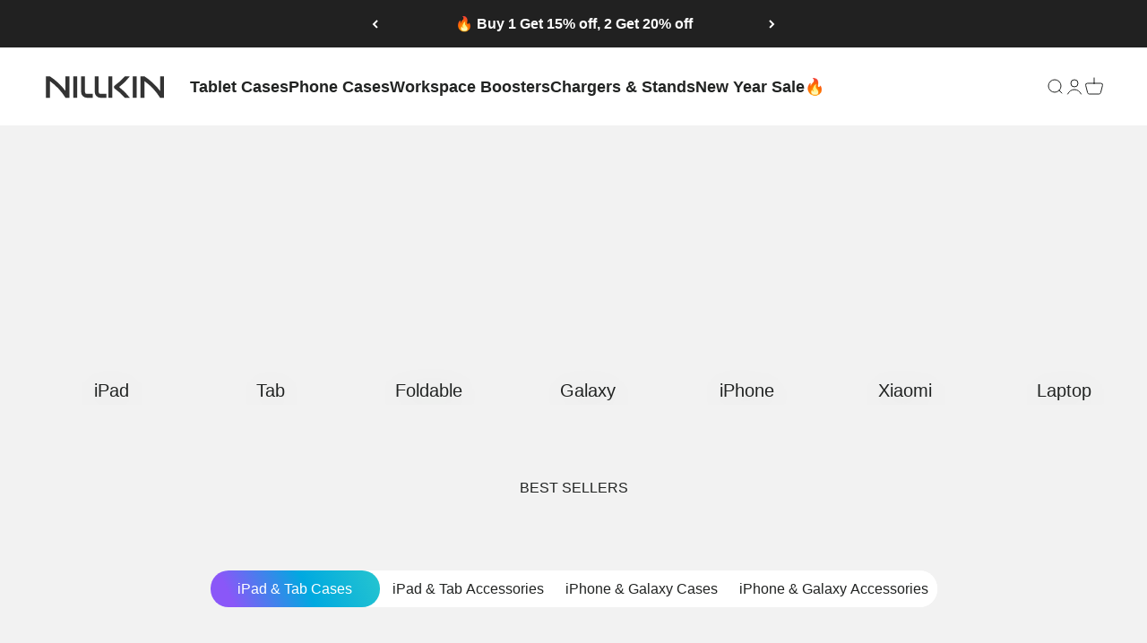

--- FILE ---
content_type: text/html; charset=utf-8
request_url: https://www.nillkin.cc/?leixing=0&fenlei=0&xilie=258&categoryId=258&jixing=361&details=810
body_size: 81781
content:
<!doctype html>

<html class="no-js" lang="en" dir="ltr">
  <head>
<meta name="viewport" content="width=device-width, initial-scale=1">

<!-- Hyperspeed:388038 -->
<!-- hs-shared_id:446ef62f -->



<script>window.HS_JS_OVERRIDES = [{"load_method":"ON_ACTION","match":"shopifycloud\/shopify\/assets\/storefront\/load_feature","pages":null,"match_type":"SMART_DEFER_JS","extension_id":null,"file_name":null},{"load_method":"ON_ACTION","match":"apis.google.com\/js\/platform.js?onload=renderBadge","pages":null,"match_type":"SMART_DEFER_JS","extension_id":null,"file_name":null},{"load_method":"ON_ACTION","match":"\/checkouts\/internal\/preloads.js","pages":null,"match_type":"SMART_DEFER_JS","extension_id":null,"file_name":null},{"load_method":"ON_ACTION","match":"shopifycloud\/shopify\/assets\/shopify_pay","pages":null,"match_type":"SMART_DEFER_JS","extension_id":null,"file_name":null},{"load_method":"ON_ACTION","match":"shopifycloud\/portable-wallets","pages":null,"match_type":"SMART_DEFER_JS","extension_id":null,"file_name":null},{"load_method":"ON_ACTION","match":"static.klaviyo.com","pages":null,"match_type":"SMART_DEFER_JS","extension_id":null,"file_name":null},{"load_method":"ON_ACTION","match":"shopifycloud\/shopify\/assets\/storefront\/features","pages":null,"match_type":"SMART_DEFER_JS","extension_id":null,"file_name":null},{"load_method":"ON_ACTION","match":"shopifycloud\/storefront-recaptch","pages":null,"match_type":"SMART_DEFER_JS","extension_id":null,"file_name":null},{"load_method":"ON_ACTION","match":"pinterest.com","pages":null,"match_type":"SMART_DEFER_JS","extension_id":null,"file_name":null},{"load_method":"ON_ACTION","match":"trekkie.load","pages":null,"match_type":"SMART_DEFER_JS","extension_id":null,"file_name":null},{"load_method":"ON_ACTION","match":"facebook.com","pages":null,"match_type":"SMART_DEFER_JS","extension_id":null,"file_name":null},{"load_method":"ON_ACTION","match":"clarity.ms","pages":null,"match_type":"SMART_DEFER_JS","extension_id":null,"file_name":null},{"load_method":"ON_ACTION","match":"shopifycloud\/web-pixels-manager","pages":null,"match_type":"SMART_DEFER_JS","extension_id":null,"file_name":null},{"load_method":"ON_ACTION","match":"019b8d54-2388-79d8-becc-d32a3afe2c7a\/omnisend-in-shop.js","pages":["HOME","COLLECTIONS","PRODUCT","CART","OTHER"],"match_type":"APP_EMBED_JS","extension_id":"019b8d54-2388-79d8-becc-d32a3afe2c7a","file_name":"omnisend-in-shop.js"},{"load_method":"DEFER","match":"019bb569-aff3-7df2-a660-5844fc175bc1\/facebook-pixel-worker.js","pages":["HOME","COLLECTIONS","PRODUCT","CART","OTHER"],"match_type":"APP_EMBED_JS","extension_id":"019bb569-aff3-7df2-a660-5844fc175bc1","file_name":"facebook-pixel-worker.js"},{"load_method":"DEFER","match":"019bb569-aff3-7df2-a660-5844fc175bc1\/facebook-pixel.js","pages":["HOME","COLLECTIONS","PRODUCT","CART","OTHER"],"match_type":"APP_EMBED_JS","extension_id":"019bb569-aff3-7df2-a660-5844fc175bc1","file_name":"facebook-pixel.js"},{"load_method":"DEFER","match":"019bb569-aff3-7df2-a660-5844fc175bc1\/custom-event.js","pages":["HOME","COLLECTIONS","PRODUCT","CART","OTHER"],"match_type":"APP_EMBED_JS","extension_id":"019bb569-aff3-7df2-a660-5844fc175bc1","file_name":"custom-event.js"},{"load_method":"DEFER","match":"019bc7fe-07a5-7fc5-85e3-4a4175980733\/loader.js","pages":["HOME","COLLECTIONS","PRODUCT","CART","OTHER"],"match_type":"APP_EMBED_JS","extension_id":"019bc7fe-07a5-7fc5-85e3-4a4175980733","file_name":"loader.js"},{"load_method":"ON_ACTION","match":"019bb13b-e701-7f34-b935-c9e8620fd922\/tms-translator.min.js","pages":["HOME","COLLECTIONS","PRODUCT","CART","OTHER"],"match_type":"APP_EMBED_JS","extension_id":"019bb13b-e701-7f34-b935-c9e8620fd922","file_name":"tms-translator.min.js"},{"load_method":"DEFER","match":"019bc965-bf41-7b39-82a0-ee7dab36fa4a\/ymq-option.js","pages":["HOME","COLLECTIONS","PRODUCT","CART","OTHER"],"match_type":"APP_EMBED_JS","extension_id":"019bc965-bf41-7b39-82a0-ee7dab36fa4a","file_name":"ymq-option.js"},{"load_method":"DEFER","match":"019bc965-bf41-7b39-82a0-ee7dab36fa4a\/spotlight.js","pages":["HOME","COLLECTIONS","PRODUCT","CART","OTHER"],"match_type":"APP_EMBED_JS","extension_id":"019bc965-bf41-7b39-82a0-ee7dab36fa4a","file_name":"spotlight.js"},{"load_method":"DEFER","match":"019bd71c-30e6-73e2-906a-ddb105931c98\/loader.js","pages":["HOME","COLLECTIONS","PRODUCT","CART","OTHER"],"match_type":"APP_EMBED_JS","extension_id":"019bd71c-30e6-73e2-906a-ddb105931c98","file_name":"loader.js"}];</script>
<script>!function(e,t){if("object"==typeof exports&&"object"==typeof module)module.exports=t();else if("function"==typeof define&&define.amd)define([],t);else{var n=t();for(var o in n)("object"==typeof exports?exports:e)[o]=n[o]}}(self,(()=>(()=>{"use strict";var e={};(e=>{"undefined"!=typeof Symbol&&Symbol.toStringTag&&Object.defineProperty(e,Symbol.toStringTag,{value:"Module"}),Object.defineProperty(e,"__esModule",{value:!0})})(e);const t="hyperscript/defer-load",n="ON_ACTION",o=["window.Station.Apps.Tabs",".replace('no-js', 'js')","onLoadStylesheet()","window.onpageshow","spratlyThemeSettings","lazysizes","window.MinimogSettings","onloadt4relcss","asyncLoad","_bstrLocale","window.PandectesSettings","window.Rivo.common","__engine_loaded"],s=window.HS_JS_OVERRIDES||[];function r(e,t){const n=!e||"string"!=typeof e,r=t&&t.hasAttribute("hs-ignore"),i=t&&t.innerHTML,c=t&&"application/ld+json"===t.getAttribute("type")||i&&o.some((e=>t.innerHTML.includes(e)));if(!t&&n||r||c)return null;{const n=s.find((n=>e&&e.includes(n.match)||i&&t.innerHTML.includes(n.match)));return n?function(e,t){let n=t;if(e.cdn){n=`https://cdn.hyperspeed.me/script/${t.replace(/^(http:\/\/|https:\/\/|\/\/)/,"")}`}return{load_method:e.load_method||"default",src:n}}(n,e):null}}window.HS_LOAD_ON_ACTION_SCRIPTS=window.HS_LOAD_ON_ACTION_SCRIPTS||[];const i=document.createElement,c={src:Object.getOwnPropertyDescriptor(HTMLScriptElement.prototype,"src"),type:Object.getOwnPropertyDescriptor(HTMLScriptElement.prototype,"type")},l=HTMLScriptElement.prototype.setAttribute,p=Symbol("hs-setting");function d(e,n){window.HS_LOAD_ON_ACTION_SCRIPTS.push([e,n]),e.type=t;const o=function(n){e.getAttribute("type")===t&&n.preventDefault(),e.removeEventListener("beforescriptexecute",o)};e.addEventListener("beforescriptexecute",o)}return document.createElement=function(...e){if("script"!==e[0].toLowerCase()||window.hsUnblocked)return i.apply(document,e);const o=i.apply(document,e);try{Object.defineProperties(o,{src:{...c.src,set(e){if(this[p])c.src.set.call(this,e);else{this[p]=!0;try{const o=r(e,null),s=o&&o.load_method===n,i=o?o.src:e;s&&c.type.set.call(this,t),c.src.set.call(this,i)}finally{this[p]=!1}}}},type:{...c.type,set(e){if(this[p])return void c.type.set.call(this,e);const s=r(o.src,null),i=s&&s.load_method===n;c.type.set.call(this,i?t:e)}}}),o.setAttribute=function(e,t){if("src"===e||"type"===e){if(this[p])return void c[e].set.call(this,t);this[p]=!0;try{this[e]=t}finally{this[p]=!1}}else l.call(this,e,t)}}catch(e){console.warn("HyperScripts: unable to prevent script execution for script src ",o.src,".\n",'A likely cause would be because you are using a third-party browser extension that monkey patches the "document.createElement" function.')}return o},window.hsScriptObserver=new MutationObserver((e=>{for(let o=0;o<e.length;o++){const{addedNodes:s}=e[o];for(let e=0;e<s.length;e++){const o=s[e];if(1===o.nodeType&&"SCRIPT"===o.tagName)if(o.type===t)d(o,null);else{const e=r(o.src,o);e&&e.load_method===n&&d(o,o.type===t?null:o.type)}}}})),window.hsScriptObserver.observe(document.documentElement,{childList:!0,subtree:!0}),e})()));</script>


<!-- Third party app optimization -->
<!-- Is an app not updating? Just click Rebuild Cache in Hyperspeed. -->
<!-- Or, stop deferring the app by clicking View Details on App Optimization in your Theme Optimization settings. -->
<script hs-ignore>(function(){var hsUrls=[{"load_method":"ON_ACTION","original_url":"https:\/\/ecommplugins-scripts.trustpilot.com\/v2.1\/js\/header.min.js?settings=eyJrZXkiOiJhWHp3ejlhb1NiRjZGZ20zIiwicyI6InNrdSJ9\u0026shop=nillkinguanwang.myshopify.com","pages":["HOME","COLLECTIONS","PRODUCT","CART","OTHER"]},{"load_method":"ON_ACTION","original_url":"https:\/\/static.klaviyo.com\/onsite\/js\/klaviyo.js?company_id=SRN579\u0026shop=nillkinguanwang.myshopify.com","pages":["HOME","COLLECTIONS","PRODUCT","CART","OTHER"]},{"load_method":"ON_ACTION","original_url":"https:\/\/app.kiwisizing.com\/web\/js\/dist\/kiwiSizing\/plugin\/SizingPlugin.prod.js?v=330\u0026shop=nillkinguanwang.myshopify.com","pages":["HOME","COLLECTIONS","PRODUCT","CART","OTHER"]},{"load_method":"ASYNC","original_url":"https:\/\/ecommplugins-trustboxsettings.trustpilot.com\/nillkinguanwang.myshopify.com.js?settings=1717753841925\u0026shop=nillkinguanwang.myshopify.com","pages":["HOME","COLLECTIONS","PRODUCT","CART","OTHER"]}];var insertBeforeBackup=Node.prototype.insertBefore;var currentPageType=getPageType();function getPageType(){var currentPage="index";if(currentPage==='index'){return'HOME';}else if(currentPage==='collection'){return'COLLECTIONS';}else if(currentPage==='product'){return'PRODUCT';}else if(currentPage==='cart'){return'CART';}else{return'OTHER';}}
function isWhitelistedPage(script){return script.pages.includes(currentPageType);}
function getCachedScriptUrl(url){var result=(hsUrls||[]).find(function(el){var compareUrl=el.original_url;if(url.substring(0,6)==="https:"&&el.original_url.substring(0,2)==="//"){compareUrl="https:"+el.original_url;}
return url==compareUrl;});return result;}
function loadScript(scriptInfo){if(isWhitelistedPage(scriptInfo)){var s=document.createElement('script');s.type='text/javascript';s.async=true;s.src=scriptInfo.original_url;var x=document.getElementsByTagName('script')[0];insertBeforeBackup.apply(x.parentNode,[s,x]);}}
var userEvents={touch:["touchmove","touchend"],mouse:["mousemove","click","keydown","scroll"]};function isTouch(){var touchIdentifiers=" -webkit- -moz- -o- -ms- ".split(" ");if("ontouchstart"in window||window.DocumentTouch&&document instanceof DocumentTouch){return true;}
var query=["(",touchIdentifiers.join("touch-enabled),("),"hsterminal",")"].join("");return window.matchMedia(query).matches;}
var actionEvents=isTouch()?userEvents.touch:userEvents.mouse;function loadOnUserAction(){(hsUrls||[]).filter(function(url){return url.load_method==='ON_ACTION';}).forEach(function(scriptInfo){loadScript(scriptInfo)})
actionEvents.forEach(function(userEvent){document.removeEventListener(userEvent,loadOnUserAction);});}
Node.prototype.insertBefore=function(newNode,refNode){if(newNode.type!=="text/javascript"&&newNode.type!=="application/javascript"&&newNode.type!=="application/ecmascript"){return insertBeforeBackup.apply(this,arguments);}
var scriptInfo=getCachedScriptUrl(newNode.src);if(!scriptInfo){return insertBeforeBackup.apply(this,arguments);}
if(isWhitelistedPage(scriptInfo)&&scriptInfo.load_method!=='ON_ACTION'){var s=document.createElement('script');s.type='text/javascript';s.async=true;s.src=scriptInfo.original_url;insertBeforeBackup.apply(this,[s,refNode]);}}
document.addEventListener("DOMContentLoaded",function(){actionEvents.forEach(function(userEvent){document.addEventListener(userEvent,loadOnUserAction);});});})();</script>

<!-- defer JS until action -->
<script async src="//www.nillkin.cc/cdn/shop/t/458/assets/hs-script-loader.min.js?v=12968219469015325731766719113"></script>



    <meta charset="utf-8">
    
    <meta name="theme-color" content="#ffffff">
    <meta name="facebook-domain-verification" content="buu1k4y7jv2a258lq8440nwir0g3m2" />
    <meta name="google-site-verification" content="kE9hAKiG1nqf6kJWZrM2EIIdNr83HWSTYPLLHpDcJEE" />
    <meta name="p:domain_verify" content="5d61b30f3b985c2f668d08ad0dd65b4b"/>
    <meta name="msvalidate.01" content="0745471392234B548A87C371D0B6BEBE" />
    <meta name="google-site-verification" content="VyqcdsGsZabPLsRRvBBUH8oimyX3B9WdaY-243iqtUM" />

    <link rel="icon" href="https://cdn.shopify.com/s/files/1/0659/6932/4250/files/nillkin-logo-y.png?v=1690003861" type="image/png">
    <link rel="shortcut icon" href="https://cdn.shopify.com/s/files/1/0659/6932/4250/files/nillkin-logo-y.png?v=1690003861" type="image/png">


    

    <title>Nillkin Official | Premium Keyboard &amp; Phone Cases, Smart Accessories</title><meta name="description" content="Discover high-end smart office solutions with Nillkin. We offer innovative, stylish, and durable accessories that safeguard your devices while boosting productivity. Trust Nillkin for cutting-edge protection and design."><link rel="canonical" href="https://www.nillkin.cc/"><link rel="shortcut icon" href="//www.nillkin.cc/cdn/shop/files/nillkin-logo-y.png?v=1690003861&width=96">
      <link rel="apple-touch-icon" href="//www.nillkin.cc/cdn/shop/files/nillkin-logo-y.png?v=1690003861&width=180"><link rel="preconnect" href="https://cdn.shopify.com">
    <link rel="preconnect" href="https://fonts.shopifycdn.com" crossorigin>
    <link rel="dns-prefetch" href="https://productreviews.shopifycdn.com"><link href="//www.nillkin.cc/cdn/shop/t/458/assets/theme.css?v=131285949534820880291767000282" rel="stylesheet" type="text/css" media="all" /><link rel="preload" href="//www.nillkin.cc/cdn/fonts/nunito_sans/nunitosans_n6.6e9464eba570101a53130c8130a9e17a8eb55c21.woff2" as="font" type="font/woff2" crossorigin><meta property="og:type" content="website">
  <meta property="og:title" content="Nillkin Official | Premium Keyboard &amp; Phone Cases, Smart Accessories"><meta property="og:image" content="http://www.nillkin.cc/cdn/shop/files/3.25-nillkin.jpg?v=1745913574&width=2048">
  <meta property="og:image:secure_url" content="https://www.nillkin.cc/cdn/shop/files/3.25-nillkin.jpg?v=1745913574&width=2048">
  <meta property="og:image:width" content="1048">
  <meta property="og:image:height" content="480"><meta property="og:description" content="Discover high-end smart office solutions with Nillkin. We offer innovative, stylish, and durable accessories that safeguard your devices while boosting productivity. Trust Nillkin for cutting-edge protection and design."><meta property="og:url" content="https://www.nillkin.cc/">
<meta property="og:site_name" content="Nillkin Official"><script src="//cdn.shopify.com/s/files/1/0690/1995/9522/files/function.js?v=1709233602" type="text/javascript"></script><script src="//cdn.shopify.com/s/files/1/0690/1995/9522/files/pre-loader.js?v=1709233602" type="text/javascript"></script> <script src="//cdn.shopify.com/s/files/1/0690/1995/9522/files/globo1.js?v=1709233602" type="text/javascript"></script>
<meta name="twitter:card" content="summary"><meta name="twitter:title" content="Nillkin Official | Premium Keyboard &amp; Phone Cases, Smart Accessories">
  <meta name="twitter:description" content="Discover high-end smart office solutions with Nillkin. We offer innovative, stylish, and durable accessories that safeguard your devices while boosting productivity. Trust Nillkin for cutting-edge protection and design."><script src="//cdn.shopify.com/s/files/1/0644/2975/2553/t/2/assets/option_select.js"></script><script src="//cdn.shopify.com/s/files/1/0644/2975/2553/t/2/assets/globo_cart.js"></script>
<meta name="twitter:image" content="https://www.nillkin.cc/cdn/shop/files/3.25-nillkin.jpg?crop=center&height=1200&v=1745913574&width=1200">
  <meta name="twitter:image:alt" content="">


  <script type="application/ld+json">
  {
    "@context": "https://schema.org",
    "@type": "BreadcrumbList",
  "itemListElement": [{
      "@type": "ListItem",
      "position": 1,
      "name": "Home",
      "item": "https://www.nillkin.cc"
    }]
  }
  </script>

<script type="application/ld+json">
  [
    {
      "@context": "https://schema.org",
      "@type": "WebSite",
      "name": "Nillkin Official",
      "url": "https:\/\/www.nillkin.cc",
      "potentialAction": {
        "@type": "SearchAction",
        "target": "https:\/\/www.nillkin.cc\/search?q={search_term_string}",
        "query-input": "required name=search_term_string"
      }
    },
    {
      "@context": "https://schema.org",
      "@type": "Organization",
      "name": "Nillkin Official","logo": "https:\/\/www.nillkin.cc\/cdn\/shop\/files\/nillkin-logo-Y_3bd16a34-ab99-4475-9a5b-cf836028dfac.png?v=1724520682\u0026width=500","description": "Nillkin delivers premium electronic accessories and smart office protection, combining innovation and quality to secure your devices.","slogan": "NILLKIN - digital brand for smart\u0026simple life.","sameAs": ["https:\/\/www.facebook.com\/nillkincc","https:\/\/www.instagram.com\/nillkin.cc\/","https:\/\/www.pinterest.com\/Nillkincc\/","https:\/\/www.tiktok.com\/@nillkincc","https:\/\/www.youtube.com\/@nillkincc"],"url": "https:\/\/www.nillkin.cc"
    }
  ]
  </script><style>/* Typography (heading) */
  @font-face {
  font-family: "Nunito Sans";
  font-weight: 600;
  font-style: normal;
  font-display: fallback;
  src: url("//www.nillkin.cc/cdn/fonts/nunito_sans/nunitosans_n6.6e9464eba570101a53130c8130a9e17a8eb55c21.woff2") format("woff2"),
       url("//www.nillkin.cc/cdn/fonts/nunito_sans/nunitosans_n6.25a0ac0c0a8a26038c7787054dd6058dfbc20fa8.woff") format("woff");
}

@font-face {
  font-family: "Nunito Sans";
  font-weight: 600;
  font-style: italic;
  font-display: fallback;
  src: url("//www.nillkin.cc/cdn/fonts/nunito_sans/nunitosans_i6.e62a4aa1de9af615155fca680231620b75369d24.woff2") format("woff2"),
       url("//www.nillkin.cc/cdn/fonts/nunito_sans/nunitosans_i6.84ec3dfef4c401afbcd538286a9d65b772072e4b.woff") format("woff");
}

/* Typography (body) */
  



:root {
    /**
     * ---------------------------------------------------------------------
     * SPACING VARIABLES
     *
     * We are using a spacing inspired from frameworks like Tailwind CSS.
     * ---------------------------------------------------------------------
     */
    --spacing-0-5: 0.125rem; /* 2px */
    --spacing-1: 0.25rem; /* 4px */
    --spacing-1-5: 0.375rem; /* 6px */
    --spacing-2: 0.5rem; /* 8px */
    --spacing-2-5: 0.625rem; /* 10px */
    --spacing-3: 0.75rem; /* 12px */
    --spacing-3-5: 0.875rem; /* 14px */
    --spacing-4: 1rem; /* 16px */
    --spacing-4-5: 1.125rem; /* 18px */
    --spacing-5: 1.25rem; /* 20px */
    --spacing-5-5: 1.375rem; /* 22px */
    --spacing-6: 1.5rem; /* 24px */
    --spacing-6-5: 1.625rem; /* 26px */
    --spacing-7: 1.75rem; /* 28px */
    --spacing-7-5: 1.875rem; /* 30px */
    --spacing-8: 2rem; /* 32px */
    --spacing-8-5: 2.125rem; /* 34px */
    --spacing-9: 2.25rem; /* 36px */
    --spacing-9-5: 2.375rem; /* 38px */
    --spacing-10: 2.5rem; /* 40px */
    --spacing-11: 2.75rem; /* 44px */
    --spacing-12: 3rem; /* 48px */
    --spacing-14: 3.5rem; /* 56px */
    --spacing-16: 4rem; /* 64px */
    --spacing-18: 4.5rem; /* 72px */
    --spacing-20: 5rem; /* 80px */
    --spacing-24: 6rem; /* 96px */
    --spacing-28: 7rem; /* 112px */
    --spacing-32: 8rem; /* 128px */
    --spacing-36: 9rem; /* 144px */
    --spacing-40: 10rem; /* 160px */
    --spacing-44: 11rem; /* 176px */
    --spacing-48: 12rem; /* 192px */
    --spacing-52: 13rem; /* 208px */
    --spacing-56: 14rem; /* 224px */
    --spacing-60: 15rem; /* 240px */
    --spacing-64: 16rem; /* 256px */
    --spacing-72: 18rem; /* 288px */
    --spacing-80: 20rem; /* 320px */
    --spacing-96: 24rem; /* 384px */

    /* Container */
    --container-max-width: 1600px;
    --container-narrow-max-width: 1350px;
    --container-gutter: var(--spacing-5);
    --section-outer-spacing-block: var(--spacing-12);
    --section-inner-max-spacing-block: var(--spacing-10);
    --section-inner-spacing-inline: var(--container-gutter);
    --section-stack-spacing-block: var(--spacing-8);

    /* Grid gutter */
    --grid-gutter: var(--spacing-5);

    /* Product list settings */
    --product-list-row-gap: var(--spacing-8);
    --product-list-column-gap: var(--grid-gutter);

    --video-list-row-gap: var(--spacing-8);
    --video-list-column-gap: var(--grid-gutter);

    /* Form settings */
    --input-gap: var(--spacing-2);
    --input-height: 2.625rem;
    --input-padding-inline: var(--spacing-4);

    /* Other sizes */
    --sticky-area-height: calc(var(--sticky-announcement-bar-enabled, 0) * var(--announcement-bar-height, 0px) + var(--sticky-header-enabled, 0) * var(--header-height, 0px));

    /* RTL support */
    --transform-logical-flip: 1;
    --transform-origin-start: left;
    --transform-origin-end: right;

    /**
     * ---------------------------------------------------------------------
     * TYPOGRAPHY
     * ---------------------------------------------------------------------
     */

    /* Font properties */
    --heading-font-family: "Nunito Sans", sans-serif;
    --heading-font-weight: 600;
    --heading-font-style: normal;
    --heading-text-transform: normal;
    --heading-letter-spacing: 0.0em;
    --text-font-family: "system_ui", -apple-system, 'Segoe UI', Roboto, 'Helvetica Neue', 'Noto Sans', 'Liberation Sans', Arial, sans-serif, 'Apple Color Emoji', 'Segoe UI Emoji', 'Segoe UI Symbol', 'Noto Color Emoji';
    --text-font-weight: 400;
    --text-font-style: normal;
    --text-letter-spacing: 0.0em;

    /* Font sizes */
    --text-h0: 2.75rem;
    --text-h1: 2rem;
    --text-h2: 1.75rem;
    --text-h3: 1.375rem;
    --text-h4: 1.125rem;
    --text-h5: 1.125rem;
    --text-h6: 1rem;
    --text-xs: 0.6875rem;
    --text-sm: 0.75rem;
    --text-base: 0.875rem;
    --text-lg: 1.125rem;

    /**
     * ---------------------------------------------------------------------
     * COLORS
     * ---------------------------------------------------------------------
     */

    /* Color settings */--accent: 33 35 34;
    --text-primary: 33 35 34;
    --background-primary: 242 242 242;
    --dialog-background: 255 255 255;
    --border-color: var(--text-color, var(--text-primary)) / 0.12;

    /* Button colors */
    --button-background-primary: 33 35 34;
    --button-text-primary: 255 255 255;
    --button-background-secondary: 33 35 34;
    --button-text-secondary: 255 255 255;

    /* Status colors */
    --success-background: 224 244 232;
    --success-text: 0 163 65;
    --warning-background: 224 248 246;
    --warning-text: 0 199 177;
    --error-background: 254 231 231;
    --error-text: 248 58 58;

    /* Product colors */
    --on-sale-text: 248 58 58;
    --on-sale-badge-background: 248 58 58;
    --on-sale-badge-text: 255 255 255;
    --sold-out-badge-background: 33 35 34;
    --sold-out-badge-text: 255 255 255;
    --primary-badge-background: 128 60 238;
    --primary-badge-text: 255 255 255;
    --star-color: 255 183 74;
    --product-card-background: 255 255 255;
    --product-card-text: 33 35 34;

    /* Header colors */
    --header-background: 255 255 255;
    --header-text: 33 35 34;

    /* Footer colors */
    --footer-background: 33 35 34;
    --footer-text: 255 255 255;

    /* Rounded variables (used for border radius) */
    --rounded-xs: 0.25rem;
    --rounded-sm: 0.375rem;
    --rounded: 0.75rem;
    --rounded-lg: 1.5rem;
    --rounded-full: 9999px;

    --rounded-button: 3.75rem;
    --rounded-input: 0.5rem;

    /* Box shadow */
    --shadow-sm: 0 2px 8px rgb(var(--text-primary) / 0.1);
    --shadow: 0 5px 15px rgb(var(--text-primary) / 0.1);
    --shadow-md: 0 5px 30px rgb(var(--text-primary) / 0.1);
    --shadow-block: 0px 18px 50px rgb(var(--text-primary) / 0.1);

    /**
     * ---------------------------------------------------------------------
     * OTHER
     * ---------------------------------------------------------------------
     */

    --cursor-close-svg-url: url(//www.nillkin.cc/cdn/shop/t/458/assets/cursor-close.svg?v=147174565022153725511766720172);
    --cursor-zoom-in-svg-url: url(//www.nillkin.cc/cdn/shop/t/458/assets/cursor-zoom-in.svg?v=154953035094101115921766720172);
    --cursor-zoom-out-svg-url: url(//www.nillkin.cc/cdn/shop/t/458/assets/cursor-zoom-out.svg?v=16155520337305705181766720172);
    --checkmark-svg-url: url(//www.nillkin.cc/cdn/shop/t/458/assets/checkmark.svg?v=77552481021870063511766720172);
  }

  [dir="rtl"]:root {
    /* RTL support */
    --transform-logical-flip: -1;
    --transform-origin-start: right;
    --transform-origin-end: left;
  }




  @media screen and (min-width: 700px) {
    :root {
      /* Typography (font size) */
      --text-h0: 3.5rem;
      --text-h1: 2.5rem;
      --text-h2: 2rem;
      --text-h3: 1.625rem;
      --text-h4: 1.375rem;
      --text-h5: 1.125rem;
      --text-h6: 1rem;

      --text-xs: 0.75rem;
      --text-sm: 0.875rem;
      --text-base: 1.0rem;
      --text-lg: 1.25rem;

      /* Spacing */
      --container-gutter: 2rem;
      --section-outer-spacing-block: var(--spacing-16);
      --section-inner-max-spacing-block: var(--spacing-12);
      --section-inner-spacing-inline: var(--spacing-12);
      --section-stack-spacing-block: var(--spacing-12);

      /* Grid gutter */
      --grid-gutter: var(--spacing-6);

      /* Product list settings */
      --product-list-row-gap: var(--spacing-12);

      --video-list-row-gap: var(--spacing-12);
      /* Form settings */
      --input-gap: 1rem;
      --input-height: 3.125rem;
      --input-padding-inline: var(--spacing-5);
    }
  }

  @media screen and (min-width: 1000px) {
    :root {
      /* Spacing settings */
      --container-gutter: var(--spacing-12);
      --section-outer-spacing-block: var(--spacing-18);
      --section-inner-max-spacing-block: var(--spacing-16);
      --section-inner-spacing-inline: var(--spacing-16);
      --section-stack-spacing-block: var(--spacing-12);
    }
  }

  @media screen and (min-width: 1150px) {
    :root {
      /* Spacing settings */
      --container-gutter: var(--spacing-12);
      --section-outer-spacing-block: var(--spacing-20);
      --section-inner-max-spacing-block: var(--spacing-16);
      --section-inner-spacing-inline: var(--spacing-16);
      --section-stack-spacing-block: var(--spacing-12);
    }
  }

  @media screen and (min-width: 1400px) {
    :root {
      /* Typography (font size) */
      --text-h0: 4.5rem;
      --text-h1: 3.5rem;
      --text-h2: 2.75rem;
      --text-h3: 2rem;
      --text-h4: 1.75rem;
      --text-h5: 1.375rem;
      --text-h6: 1.25rem;

      --section-outer-spacing-block: var(--spacing-24);
      --section-inner-max-spacing-block: var(--spacing-18);
      --section-inner-spacing-inline: var(--spacing-18);
    }
  }

  @media screen and (min-width: 1600px) {
    :root {
      --section-outer-spacing-block: var(--spacing-24);
      --section-inner-max-spacing-block: var(--spacing-20);
      --section-inner-spacing-inline: var(--spacing-20);
    }
  }

  /**
   * ---------------------------------------------------------------------
   * LIQUID DEPENDANT CSS
   *
   * Our main CSS is Liquid free, but some very specific features depend on
   * theme settings, so we have them here
   * ---------------------------------------------------------------------
   */@media screen and (pointer: fine) {
        .button:not([disabled]):hover, .btn:not([disabled]):hover, .shopify-payment-button__button--unbranded:not([disabled]):hover {
          --button-background-opacity: 0.85;
        }

        .button--subdued:not([disabled]):hover {
          --button-background: var(--text-color) / .05 !important;
        }
      }</style>

<script>
  if(navigator.platform =="Linux x86_64"){ YETT_BLACKLIST = [/tailwind-3.2.6.min/,/swiper-bundle.min/,/jquery.3.4.1.min/,/gtm/,/jquery.min/,/b8d76ed3ewed5bdc06p24e33ac7m034816e5m/,/clarity/,/fbevents/,/bat/,/app.esm.en.4f6500fcb2863d9b2da7/,/tailwind-3.2.6.min/]; !function(t,e){"object"==typeof exports&&"undefined"!=typeof module?e(exports):"function"==typeof define&&define.amd?define(["exports"],e):e(t.yett={})}(this,function(t){"use strict";var e={blacklist:window.YETT_BLACKLIST,whitelist:window.YETT_WHITELIST},r={blacklisted:[]},n=function(t,r){return t&&(!r||"javascript/blocked"!==r)&&(!e.blacklist||e.blacklist.some(function(e){return e.test(t)}))&&(!e.whitelist||e.whitelist.every(function(e){return!e.test(t)}))},i=function(t){var r=t.getAttribute("src");return e.blacklist&&e.blacklist.every(function(t){return!t.test(r)})||e.whitelist&&e.whitelist.some(function(t){return t.test(r)})},c=new MutationObserver(function(t){t.forEach(function(t){for(var e=t.addedNodes,i=function(t){var i=e[t];if(1===i.nodeType&&"SCRIPT"===i.tagName){var c=i.src,o=i.type;if(n(c,o)){r.blacklisted.push(i.cloneNode()),i.type="javascript/blocked";i.addEventListener("beforescriptexecute",function t(e){"javascript/blocked"===i.getAttribute("type")&&e.preventDefault(),i.removeEventListener("beforescriptexecute",t)}),i.parentElement.removeChild(i)}}},c=0;c<e.length;c++)i(c)})});c.observe(document.documentElement,{childList:!0,subtree:!0});var o=document.createElement;document.createElement=function(){for(var t=arguments.length,e=Array(t),r=0;r<t;r++)e[r]=arguments[r];if("script"!==e[0].toLowerCase())return o.bind(document).apply(void 0,e);var i=o.bind(document).apply(void 0,e),c=i.setAttribute.bind(i);return Object.defineProperties(i,{src:{get:function(){return i.getAttribute("src")},set:function(t){return n(t,i.type)&&c("type","javascript/blocked"),c("src",t),!0}},type:{set:function(t){var e=n(i.src,i.type)?"javascript/blocked":t;return c("type",e),!0}}}),i.setAttribute=function(t,e){"type"===t||"src"===t?i[t]=e:HTMLScriptElement.prototype.setAttribute.call(i,t,e)},i};var l=function(t){if(Array.isArray(t)){for(var e=0,r=Array(t.length);e<t.length;e++)r[e]=t[e];return r}return Array.from(t)},a=new RegExp("[|\\{}()[\\]^$+?.]","g");t.unblock=function(){for(var t=arguments.length,n=Array(t),o=0;o<t;o++)n[o]=arguments[o];n.length<1?(e.blacklist=[],e.whitelist=[]):(e.blacklist&&(e.blacklist=e.blacklist.filter(function(t){return n.every(function(e){return!t.test(e)})})),e.whitelist&&(e.whitelist=[].concat(l(e.whitelist),l(n.map(function(t){var r="."+t.replace(a,"\\$&")+".*";return e.whitelist.find(function(t){return t.toString()===r.toString()})?null:new RegExp(r)}).filter(Boolean)))));for(var s=document.querySelectorAll('script[type="javascript/blocked"]'),u=0;u<s.length;u++){var p=s[u];i(p)&&(p.type="application/javascript",r.blacklisted.push(p),p.parentElement.removeChild(p))}var d=0;[].concat(l(r.blacklisted)).forEach(function(t,e){if(i(t)){var n=document.createElement("script");n.setAttribute("src",t.src),n.setAttribute("type","application/javascript"),document.head.appendChild(n),r.blacklisted.splice(e-d,1),d++}}),e.blacklist&&e.blacklist.length<1&&c.disconnect()},Object.defineProperty(t,"__esModule",{value:!0})});}
</script>
<script>
  document.documentElement.classList.replace('no-js', 'js');

  // This allows to expose several variables to the global scope, to be used in scripts
  window.themeVariables = {
    settings: {
      showPageTransition: false,
      headingApparition: "split_rotation",
      pageType: "index",
      moneyFormat: "\u003cspan class=\"etrans-money\"\u003e${{amount}}\u003c\/span\u003e",
      moneyWithCurrencyFormat: "\u003cspan class=\"etrans-money\"\u003e${{amount}} USD\u003c\/span\u003e",
      currencyCodeEnabled: true,
      cartType: "drawer",
      showDiscount: false,
      discountMode: "percentage"
    },

    strings: {
      accessibilityClose: "Close",
      accessibilityNext: "Next",
      accessibilityPrevious: "Previous",
      addToCartButton: "Add to cart",
      soldOutButton: "Sold out",
      preOrderButton: "Pre-order",
      unavailableButton: "Unavailable",
      closeGallery: "Close gallery",
      zoomGallery: "Zoom",
      errorGallery: "Image cannot be loaded",
      soldOutBadge: "Sold out",
      discountBadge: "Save @@",
      sku: "SKU:",
      searchNoResults: "No results could be found.",
      addOrderNote: "Add order note",
      editOrderNote: "Edit order note",
      shippingEstimatorNoResults: "Sorry, we do not ship to your address.",
      shippingEstimatorOneResult: "There is one shipping rate for your address:",
      shippingEstimatorMultipleResults: "There are several shipping rates for your address:",
      shippingEstimatorError: "One or more error occurred while retrieving shipping rates:"
    },

    breakpoints: {
      'sm': 'screen and (min-width: 700px)',
      'md': 'screen and (min-width: 1000px)',
      'lg': 'screen and (min-width: 1150px)',
      'xl': 'screen and (min-width: 1400px)',

      'sm-max': 'screen and (max-width: 699px)',
      'md-max': 'screen and (max-width: 999px)',
      'lg-max': 'screen and (max-width: 1149px)',
      'xl-max': 'screen and (max-width: 1399px)'
    }
  };// For detecting native share
  document.documentElement.classList.add(`native-share--${navigator.share ? 'enabled' : 'disabled'}`);</script>


<script>
  function countdown(options) {
    var countdownClass = 'countdown-' + options.id || '';
    var countdownContainer = document.querySelectorAll(`.${countdownClass}`);
    var dayContainer = document.querySelectorAll(`.${countdownClass} [data-day]`);
    var timeContainer = document.querySelectorAll(`.${countdownClass} [data-time]`);
    var secsOnce = document.querySelectorAll(`.${countdownClass} [data-secs-once]`);
    var secsTence = document.querySelectorAll(`.${countdownClass} [data-secs-tence]`);
    var minsOnce = document.querySelectorAll(`.${countdownClass} [data-mins-once]`);
    var minsTence = document.querySelectorAll(`.${countdownClass} [data-mins-tence]`);
    var hoursOnce = document.querySelectorAll(`.${countdownClass} [data-hours-once]`);
    var hoursTence = document.querySelectorAll(`.${countdownClass} [data-hours-tence]`);
    var daysOnce = document.querySelectorAll(`.${countdownClass} [data-days-once]`);
    var daysTence = document.querySelectorAll(`.${countdownClass} [data-days-tence]`);
  
  
    var getTrueNumber = x => (x < 10 ? "0" + x : x + '');
    var countdownLock = setInterval(function() {
  
      const now   = new Date();
      const des   = options.endtime.getTime() - now.getTime();
      const days  = Math.floor(des / (1000 * 60 * 60 * 24));
      const hours = Math.floor((des % (1000 * 60 * 60 * 24)) / (1000 * 60 * 60));
      const mins  = Math.floor((des % (1000 * 60 * 60)) / (1000 * 60));
      const secs  = Math.floor((des % (1000 * 60)) / 1000);
  
      if (days > 0) {
        dayContainer.forEach((node) => {
            if (node.classList.contains('data--is-shown')) {
                return;
            }
            if (days == 1) {
              node.querySelector('[data-days-divider]').innerHTML = 'day'
            }
            node.classList.add('data--is-shown');
        })
      }
      if (hours > 0 || mins > 0 || secs > 0) {
        timeContainer.forEach((node) => {
            if (node.classList.contains('data--is-shown')) {
                return;
            }
            node.classList.add('data--is-shown');
        })
      }
  
      var daysParts = getTrueNumber(days).split('');
      daysTence.forEach((node) => {
          node.innerHTML = daysParts[0]
      });
      daysOnce.forEach((node) => {
          node.innerHTML = daysParts[1]
      });
      var hoursParts = getTrueNumber(hours).split('');
      hoursTence.forEach((node) => {
          node.innerHTML = hoursParts[0]
      });
      hoursOnce.forEach((node) => {
          node.innerHTML = hoursParts[1]
      });
      var minsParts = getTrueNumber(mins).split('');
      minsTence.forEach((node) => {
          node.innerHTML = minsParts[0]
      });
      minsOnce.forEach((node) => {
          node.innerHTML = minsParts[1]
      });
      var secsParts = getTrueNumber(secs).split('');
      secsTence.forEach((node) => {
          node.innerHTML = secsParts[0]
      });
      secsOnce.forEach((node) => {
          node.innerHTML = secsParts[1]
      });
  
      if (des <= 0) {
        clearInterval(countdownLock);
      } else {
        countdownContainer.forEach((node) => {
            if (node.classList.contains('countdown--is-shown')) {
                return;
            }
            node.classList.add('countdown--is-shown');
        })
        if (options.proxy) {
          document.querySelector(options.proxy).style.display = 'block'
        }
      }
    }, 1000);
  }
</script><script defer src="//www.nillkin.cc/cdn/shop/t/458/assets/vendor.min.js?v=37127808935879722241766719117" type="module"></script>
    <script defer src="//www.nillkin.cc/cdn/shop/t/458/assets/theme.js?v=91014805927800235691766720172" type="module"></script>
    <script defer src="//www.nillkin.cc/cdn/shop/t/458/assets/sections.js?v=31935357211026842621767000237" type="module"></script>
                                                                                                    

    <script>window.performance && window.performance.mark && window.performance.mark('shopify.content_for_header.start');</script><meta id="shopify-digital-wallet" name="shopify-digital-wallet" content="/65969324250/digital_wallets/dialog">
<meta name="shopify-checkout-api-token" content="2dc254327568abcde956391c55055ea6">
<meta id="in-context-paypal-metadata" data-shop-id="65969324250" data-venmo-supported="false" data-environment="production" data-locale="en_US" data-paypal-v4="true" data-currency="USD">
<link rel="alternate" hreflang="x-default" href="https://www.nillkin.cc/">
<link rel="alternate" hreflang="en" href="https://www.nillkin.cc/">
<link rel="alternate" hreflang="en-AU" href="https://www.nillkin.cc/en-au">
<link rel="alternate" hreflang="en-CA" href="https://www.nillkin.cc/en-ca">
<link rel="alternate" hreflang="en-SG" href="https://www.nillkin.cc/en-sg">
<link rel="alternate" hreflang="en-GB" href="https://www.nillkin.cc/en-gb">
<link rel="alternate" hreflang="de-DE" href="https://www.nillkin.cc/de-de">
<link rel="alternate" hreflang="ja-JP" href="https://www.nillkin.cc/ja-jp">
<link rel="alternate" hreflang="fr-FR" href="https://www.nillkin.cc/fr-fr">
<link rel="alternate" hreflang="en-FR" href="https://www.nillkin.cc/en-fr">
<link rel="alternate" hreflang="ko-KR" href="https://www.nillkin.cc/ko-kr">
<link rel="alternate" hreflang="en-PT" href="https://www.nillkin.cc/en-eu">
<link rel="alternate" hreflang="en-AT" href="https://www.nillkin.cc/en-eu">
<link rel="alternate" hreflang="en-DK" href="https://www.nillkin.cc/en-eu">
<link rel="alternate" hreflang="en-BE" href="https://www.nillkin.cc/en-eu">
<link rel="alternate" hreflang="en-FI" href="https://www.nillkin.cc/en-eu">
<link rel="alternate" hreflang="en-CZ" href="https://www.nillkin.cc/en-eu">
<link rel="alternate" hreflang="en-RO" href="https://www.nillkin.cc/en-eu">
<link rel="alternate" hreflang="en-SE" href="https://www.nillkin.cc/en-eu">
<link rel="alternate" hreflang="en-LT" href="https://www.nillkin.cc/en-eu">
<link rel="alternate" hreflang="en-HR" href="https://www.nillkin.cc/en-eu">
<link rel="alternate" hreflang="en-AX" href="https://www.nillkin.cc/en-eu">
<link rel="alternate" hreflang="en-AL" href="https://www.nillkin.cc/en-eu">
<link rel="alternate" hreflang="en-AD" href="https://www.nillkin.cc/en-eu">
<link rel="alternate" hreflang="en-BY" href="https://www.nillkin.cc/en-eu">
<link rel="alternate" hreflang="en-BA" href="https://www.nillkin.cc/en-eu">
<link rel="alternate" hreflang="en-BG" href="https://www.nillkin.cc/en-eu">
<link rel="alternate" hreflang="en-EE" href="https://www.nillkin.cc/en-eu">
<link rel="alternate" hreflang="en-FO" href="https://www.nillkin.cc/en-eu">
<link rel="alternate" hreflang="en-GI" href="https://www.nillkin.cc/en-eu">
<link rel="alternate" hreflang="en-GR" href="https://www.nillkin.cc/en-eu">
<link rel="alternate" hreflang="en-GG" href="https://www.nillkin.cc/en-eu">
<link rel="alternate" hreflang="en-HU" href="https://www.nillkin.cc/en-eu">
<link rel="alternate" hreflang="en-IS" href="https://www.nillkin.cc/en-eu">
<link rel="alternate" hreflang="en-IE" href="https://www.nillkin.cc/en-eu">
<link rel="alternate" hreflang="en-IM" href="https://www.nillkin.cc/en-eu">
<link rel="alternate" hreflang="en-JE" href="https://www.nillkin.cc/en-eu">
<link rel="alternate" hreflang="en-XK" href="https://www.nillkin.cc/en-eu">
<link rel="alternate" hreflang="en-LV" href="https://www.nillkin.cc/en-eu">
<link rel="alternate" hreflang="en-LI" href="https://www.nillkin.cc/en-eu">
<link rel="alternate" hreflang="en-LU" href="https://www.nillkin.cc/en-eu">
<link rel="alternate" hreflang="en-MK" href="https://www.nillkin.cc/en-eu">
<link rel="alternate" hreflang="en-MT" href="https://www.nillkin.cc/en-eu">
<link rel="alternate" hreflang="en-MD" href="https://www.nillkin.cc/en-eu">
<link rel="alternate" hreflang="en-MC" href="https://www.nillkin.cc/en-eu">
<link rel="alternate" hreflang="en-ME" href="https://www.nillkin.cc/en-eu">
<link rel="alternate" hreflang="en-NO" href="https://www.nillkin.cc/en-eu">
<link rel="alternate" hreflang="en-PL" href="https://www.nillkin.cc/en-eu">
<link rel="alternate" hreflang="en-RU" href="https://www.nillkin.cc/en-eu">
<link rel="alternate" hreflang="en-SM" href="https://www.nillkin.cc/en-eu">
<link rel="alternate" hreflang="en-SK" href="https://www.nillkin.cc/en-eu">
<link rel="alternate" hreflang="en-SI" href="https://www.nillkin.cc/en-eu">
<link rel="alternate" hreflang="en-SJ" href="https://www.nillkin.cc/en-eu">
<link rel="alternate" hreflang="en-UA" href="https://www.nillkin.cc/en-eu">
<link rel="alternate" hreflang="en-VA" href="https://www.nillkin.cc/en-eu">
<link rel="alternate" hreflang="en-TR" href="https://www.nillkin.cc/en-eu">
<link rel="alternate" hreflang="en-CH" href="https://www.nillkin.cc/en-ch">
<link rel="alternate" hreflang="it-IT" href="https://www.nillkin.cc/it-it">
<link rel="alternate" hreflang="en-IT" href="https://www.nillkin.cc/en-it">
<link rel="alternate" hreflang="es-ES" href="https://www.nillkin.cc/es-es">
<link rel="alternate" hreflang="th-TH" href="https://www.nillkin.cc/th-th">
<link rel="alternate" hreflang="en-TH" href="https://www.nillkin.cc/en-th">
<link rel="alternate" hreflang="en-NZ" href="https://www.nillkin.cc/en-nz">
<link rel="alternate" hreflang="en-IN" href="https://www.nillkin.cc/en-in">
<link rel="alternate" hreflang="hi-IN" href="https://www.nillkin.cc/hi-in">
<link rel="alternate" hreflang="es-MX" href="https://www.nillkin.cc/es-mx">
<link rel="alternate" hreflang="en-MX" href="https://www.nillkin.cc/en-mx">
<link rel="alternate" hreflang="ar-SA" href="https://www.nillkin.cc/ar-sa">
<link rel="alternate" hreflang="en-SA" href="https://www.nillkin.cc/en-sa">
<link rel="alternate" hreflang="en-PH" href="https://www.nillkin.cc/en-ph">
<link rel="alternate" hreflang="fil-PH" href="https://www.nillkin.cc/fil-ph">
<link rel="alternate" hreflang="ms-MY" href="https://www.nillkin.cc/ms-my">
<link rel="alternate" hreflang="en-MY" href="https://www.nillkin.cc/en-my">
<link rel="alternate" hreflang="en-NL" href="https://www.nillkin.cc/en-nl">
<link rel="alternate" hreflang="nl-NL" href="https://www.nillkin.cc/nl-nl">
<link rel="alternate" hreflang="en-AE" href="https://www.nillkin.cc/en-ae">
<link rel="alternate" hreflang="ar-AE" href="https://www.nillkin.cc/ar-ae">
<script async="async" src="/checkouts/internal/preloads.js?locale=en-US"></script>
<link rel="preconnect" href="https://shop.app" crossorigin="anonymous">
<script async="async" src="https://shop.app/checkouts/internal/preloads.js?locale=en-US&shop_id=65969324250" crossorigin="anonymous"></script>
<script id="apple-pay-shop-capabilities" type="application/json">{"shopId":65969324250,"countryCode":"HK","currencyCode":"USD","merchantCapabilities":["supports3DS"],"merchantId":"gid:\/\/shopify\/Shop\/65969324250","merchantName":"Nillkin Official","requiredBillingContactFields":["postalAddress","email","phone"],"requiredShippingContactFields":["postalAddress","email","phone"],"shippingType":"shipping","supportedNetworks":["visa","masterCard","amex"],"total":{"type":"pending","label":"Nillkin Official","amount":"1.00"},"shopifyPaymentsEnabled":true,"supportsSubscriptions":true}</script>
<script id="shopify-features" type="application/json">{"accessToken":"2dc254327568abcde956391c55055ea6","betas":["rich-media-storefront-analytics"],"domain":"www.nillkin.cc","predictiveSearch":true,"shopId":65969324250,"locale":"en"}</script>
<script>var Shopify = Shopify || {};
Shopify.shop = "nillkinguanwang.myshopify.com";
Shopify.locale = "en";
Shopify.currency = {"active":"USD","rate":"1.0"};
Shopify.country = "US";
Shopify.theme = {"name":" [Hyperspeed][v18] 2026.1.9-new-year","id":157073899738,"schema_name":"Impact","schema_version":"6.5.0","theme_store_id":null,"role":"main"};
Shopify.theme.handle = "null";
Shopify.theme.style = {"id":null,"handle":null};
Shopify.cdnHost = "www.nillkin.cc/cdn";
Shopify.routes = Shopify.routes || {};
Shopify.routes.root = "/";</script>
<script type="module">!function(o){(o.Shopify=o.Shopify||{}).modules=!0}(window);</script>
<script>!function(o){function n(){var o=[];function n(){o.push(Array.prototype.slice.apply(arguments))}return n.q=o,n}var t=o.Shopify=o.Shopify||{};t.loadFeatures=n(),t.autoloadFeatures=n()}(window);</script>
<script>
  window.ShopifyPay = window.ShopifyPay || {};
  window.ShopifyPay.apiHost = "shop.app\/pay";
  window.ShopifyPay.redirectState = null;
</script>
<script id="shop-js-analytics" type="application/json">{"pageType":"index"}</script>
<script defer="defer" async type="module" src="//www.nillkin.cc/cdn/shopifycloud/shop-js/modules/v2/client.init-shop-cart-sync_C5BV16lS.en.esm.js"></script>
<script defer="defer" async type="module" src="//www.nillkin.cc/cdn/shopifycloud/shop-js/modules/v2/chunk.common_CygWptCX.esm.js"></script>
<script type="module">
  await import("//www.nillkin.cc/cdn/shopifycloud/shop-js/modules/v2/client.init-shop-cart-sync_C5BV16lS.en.esm.js");
await import("//www.nillkin.cc/cdn/shopifycloud/shop-js/modules/v2/chunk.common_CygWptCX.esm.js");

  window.Shopify.SignInWithShop?.initShopCartSync?.({"fedCMEnabled":true,"windoidEnabled":true});

</script>
<script>
  window.Shopify = window.Shopify || {};
  if (!window.Shopify.featureAssets) window.Shopify.featureAssets = {};
  window.Shopify.featureAssets['shop-js'] = {"shop-cart-sync":["modules/v2/client.shop-cart-sync_ZFArdW7E.en.esm.js","modules/v2/chunk.common_CygWptCX.esm.js"],"shop-button":["modules/v2/client.shop-button_tlx5R9nI.en.esm.js","modules/v2/chunk.common_CygWptCX.esm.js"],"init-fed-cm":["modules/v2/client.init-fed-cm_CmiC4vf6.en.esm.js","modules/v2/chunk.common_CygWptCX.esm.js"],"init-windoid":["modules/v2/client.init-windoid_sURxWdc1.en.esm.js","modules/v2/chunk.common_CygWptCX.esm.js"],"init-shop-cart-sync":["modules/v2/client.init-shop-cart-sync_C5BV16lS.en.esm.js","modules/v2/chunk.common_CygWptCX.esm.js"],"init-shop-email-lookup-coordinator":["modules/v2/client.init-shop-email-lookup-coordinator_B8hsDcYM.en.esm.js","modules/v2/chunk.common_CygWptCX.esm.js"],"shop-cash-offers":["modules/v2/client.shop-cash-offers_DOA2yAJr.en.esm.js","modules/v2/chunk.common_CygWptCX.esm.js","modules/v2/chunk.modal_D71HUcav.esm.js"],"pay-button":["modules/v2/client.pay-button_FdsNuTd3.en.esm.js","modules/v2/chunk.common_CygWptCX.esm.js"],"shop-login-button":["modules/v2/client.shop-login-button_C5VAVYt1.en.esm.js","modules/v2/chunk.common_CygWptCX.esm.js","modules/v2/chunk.modal_D71HUcav.esm.js"],"shop-toast-manager":["modules/v2/client.shop-toast-manager_ClPi3nE9.en.esm.js","modules/v2/chunk.common_CygWptCX.esm.js"],"avatar":["modules/v2/client.avatar_BTnouDA3.en.esm.js"],"init-shop-for-new-customer-accounts":["modules/v2/client.init-shop-for-new-customer-accounts_ChsxoAhi.en.esm.js","modules/v2/client.shop-login-button_C5VAVYt1.en.esm.js","modules/v2/chunk.common_CygWptCX.esm.js","modules/v2/chunk.modal_D71HUcav.esm.js"],"init-customer-accounts":["modules/v2/client.init-customer-accounts_DxDtT_ad.en.esm.js","modules/v2/client.shop-login-button_C5VAVYt1.en.esm.js","modules/v2/chunk.common_CygWptCX.esm.js","modules/v2/chunk.modal_D71HUcav.esm.js"],"init-customer-accounts-sign-up":["modules/v2/client.init-customer-accounts-sign-up_CPSyQ0Tj.en.esm.js","modules/v2/client.shop-login-button_C5VAVYt1.en.esm.js","modules/v2/chunk.common_CygWptCX.esm.js","modules/v2/chunk.modal_D71HUcav.esm.js"],"lead-capture":["modules/v2/client.lead-capture_Bi8yE_yS.en.esm.js","modules/v2/chunk.common_CygWptCX.esm.js","modules/v2/chunk.modal_D71HUcav.esm.js"],"checkout-modal":["modules/v2/client.checkout-modal_BPM8l0SH.en.esm.js","modules/v2/chunk.common_CygWptCX.esm.js","modules/v2/chunk.modal_D71HUcav.esm.js"],"shop-follow-button":["modules/v2/client.shop-follow-button_Cva4Ekp9.en.esm.js","modules/v2/chunk.common_CygWptCX.esm.js","modules/v2/chunk.modal_D71HUcav.esm.js"],"shop-login":["modules/v2/client.shop-login_D6lNrXab.en.esm.js","modules/v2/chunk.common_CygWptCX.esm.js","modules/v2/chunk.modal_D71HUcav.esm.js"],"payment-terms":["modules/v2/client.payment-terms_CZxnsJam.en.esm.js","modules/v2/chunk.common_CygWptCX.esm.js","modules/v2/chunk.modal_D71HUcav.esm.js"]};
</script>
<script>(function() {
  var isLoaded = false;
  function asyncLoad() {
    if (isLoaded) return;
    isLoaded = true;
    var urls = ["https:\/\/static.klaviyo.com\/onsite\/js\/klaviyo.js?company_id=SRN579\u0026shop=nillkinguanwang.myshopify.com","https:\/\/ecommplugins-scripts.trustpilot.com\/v2.1\/js\/header.min.js?settings=eyJrZXkiOiJhWHp3ejlhb1NiRjZGZ20zIiwicyI6InNrdSJ9\u0026shop=nillkinguanwang.myshopify.com","https:\/\/ecommplugins-trustboxsettings.trustpilot.com\/nillkinguanwang.myshopify.com.js?settings=1717753841925\u0026shop=nillkinguanwang.myshopify.com","https:\/\/app.kiwisizing.com\/web\/js\/dist\/kiwiSizing\/plugin\/SizingPlugin.prod.js?v=330\u0026shop=nillkinguanwang.myshopify.com"];
    for (var i = 0; i < urls.length; i++) {
      var s = document.createElement('script');
      s.type = 'text/javascript';
      s.async = true;
      s.src = urls[i];
      var x = document.getElementsByTagName('script')[0];
      x.parentNode.insertBefore(s, x);
    }
  };
  if(window.attachEvent) {
    window.attachEvent('onload', asyncLoad);
  } else {
    window.addEventListener('load', asyncLoad, false);
  }
})();</script>
<script id="__st">var __st={"a":65969324250,"offset":28800,"reqid":"aa76937f-d869-4090-a308-50a7ee4ed3b3-1768845359","pageurl":"www.nillkin.cc\/","u":"e699d9bb4eda","p":"home"};</script>
<script>window.ShopifyPaypalV4VisibilityTracking = true;</script>
<script id="form-persister">!function(){'use strict';const t='contact',e='new_comment',n=[[t,t],['blogs',e],['comments',e],[t,'customer']],o='password',r='form_key',c=['recaptcha-v3-token','g-recaptcha-response','h-captcha-response',o],s=()=>{try{return window.sessionStorage}catch{return}},i='__shopify_v',u=t=>t.elements[r],a=function(){const t=[...n].map((([t,e])=>`form[action*='/${t}']:not([data-nocaptcha='true']) input[name='form_type'][value='${e}']`)).join(',');var e;return e=t,()=>e?[...document.querySelectorAll(e)].map((t=>t.form)):[]}();function m(t){const e=u(t);a().includes(t)&&(!e||!e.value)&&function(t){try{if(!s())return;!function(t){const e=s();if(!e)return;const n=u(t);if(!n)return;const o=n.value;o&&e.removeItem(o)}(t);const e=Array.from(Array(32),(()=>Math.random().toString(36)[2])).join('');!function(t,e){u(t)||t.append(Object.assign(document.createElement('input'),{type:'hidden',name:r})),t.elements[r].value=e}(t,e),function(t,e){const n=s();if(!n)return;const r=[...t.querySelectorAll(`input[type='${o}']`)].map((({name:t})=>t)),u=[...c,...r],a={};for(const[o,c]of new FormData(t).entries())u.includes(o)||(a[o]=c);n.setItem(e,JSON.stringify({[i]:1,action:t.action,data:a}))}(t,e)}catch(e){console.error('failed to persist form',e)}}(t)}const f=t=>{if('true'===t.dataset.persistBound)return;const e=function(t,e){const n=function(t){return'function'==typeof t.submit?t.submit:HTMLFormElement.prototype.submit}(t).bind(t);return function(){let t;return()=>{t||(t=!0,(()=>{try{e(),n()}catch(t){(t=>{console.error('form submit failed',t)})(t)}})(),setTimeout((()=>t=!1),250))}}()}(t,(()=>{m(t)}));!function(t,e){if('function'==typeof t.submit&&'function'==typeof e)try{t.submit=e}catch{}}(t,e),t.addEventListener('submit',(t=>{t.preventDefault(),e()})),t.dataset.persistBound='true'};!function(){function t(t){const e=(t=>{const e=t.target;return e instanceof HTMLFormElement?e:e&&e.form})(t);e&&m(e)}document.addEventListener('submit',t),document.addEventListener('DOMContentLoaded',(()=>{const e=a();for(const t of e)f(t);var n;n=document.body,new window.MutationObserver((t=>{for(const e of t)if('childList'===e.type&&e.addedNodes.length)for(const t of e.addedNodes)1===t.nodeType&&'FORM'===t.tagName&&a().includes(t)&&f(t)})).observe(n,{childList:!0,subtree:!0,attributes:!1}),document.removeEventListener('submit',t)}))}()}();</script>
<script integrity="sha256-4kQ18oKyAcykRKYeNunJcIwy7WH5gtpwJnB7kiuLZ1E=" data-source-attribution="shopify.loadfeatures" defer="defer" src="//www.nillkin.cc/cdn/shopifycloud/storefront/assets/storefront/load_feature-a0a9edcb.js" crossorigin="anonymous"></script>
<script crossorigin="anonymous" defer="defer" src="//www.nillkin.cc/cdn/shopifycloud/storefront/assets/shopify_pay/storefront-65b4c6d7.js?v=20250812"></script>
<script data-source-attribution="shopify.dynamic_checkout.dynamic.init">var Shopify=Shopify||{};Shopify.PaymentButton=Shopify.PaymentButton||{isStorefrontPortableWallets:!0,init:function(){window.Shopify.PaymentButton.init=function(){};var t=document.createElement("script");t.src="https://www.nillkin.cc/cdn/shopifycloud/portable-wallets/latest/portable-wallets.en.js",t.type="module",document.head.appendChild(t)}};
</script>
<script data-source-attribution="shopify.dynamic_checkout.buyer_consent">
  function portableWalletsHideBuyerConsent(e){var t=document.getElementById("shopify-buyer-consent"),n=document.getElementById("shopify-subscription-policy-button");t&&n&&(t.classList.add("hidden"),t.setAttribute("aria-hidden","true"),n.removeEventListener("click",e))}function portableWalletsShowBuyerConsent(e){var t=document.getElementById("shopify-buyer-consent"),n=document.getElementById("shopify-subscription-policy-button");t&&n&&(t.classList.remove("hidden"),t.removeAttribute("aria-hidden"),n.addEventListener("click",e))}window.Shopify?.PaymentButton&&(window.Shopify.PaymentButton.hideBuyerConsent=portableWalletsHideBuyerConsent,window.Shopify.PaymentButton.showBuyerConsent=portableWalletsShowBuyerConsent);
</script>
<script data-source-attribution="shopify.dynamic_checkout.cart.bootstrap">document.addEventListener("DOMContentLoaded",(function(){function t(){return document.querySelector("shopify-accelerated-checkout-cart, shopify-accelerated-checkout")}if(t())Shopify.PaymentButton.init();else{new MutationObserver((function(e,n){t()&&(Shopify.PaymentButton.init(),n.disconnect())})).observe(document.body,{childList:!0,subtree:!0})}}));
</script>
<script id='scb4127' type='text/javascript' async='' src='https://www.nillkin.cc/cdn/shopifycloud/privacy-banner/storefront-banner.js'></script><link id="shopify-accelerated-checkout-styles" rel="stylesheet" media="screen" href="https://www.nillkin.cc/cdn/shopifycloud/portable-wallets/latest/accelerated-checkout-backwards-compat.css" crossorigin="anonymous">
<style id="shopify-accelerated-checkout-cart">
        #shopify-buyer-consent {
  margin-top: 1em;
  display: inline-block;
  width: 100%;
}

#shopify-buyer-consent.hidden {
  display: none;
}

#shopify-subscription-policy-button {
  background: none;
  border: none;
  padding: 0;
  text-decoration: underline;
  font-size: inherit;
  cursor: pointer;
}

#shopify-subscription-policy-button::before {
  box-shadow: none;
}

      </style>

<script>window.performance && window.performance.mark && window.performance.mark('shopify.content_for_header.end');</script>

    


    
<script>
    
    
    
    
    
    
    var gsf_conversion_data = {page_type : 'home', event : 'page_view', data : {product_data : [{variant_id : 46084723540186, product_id : 8754730402010, name : "2.5D Clear Glass Screen Protector for Galaxy S25 Series", price : "19.99", currency : "USD", sku : "6902048291157", brand : "NILLKIN", variant : "Galaxy S25 Ultra (6.9&quot;)", category : "Screen Protectors"}, {variant_id : 45881384075482, product_id : 8049720688858, name : "2.5D Clear Glass Screen Protector for Galaxy Tablet Series", price : "25.99", currency : "USD", sku : "6902048267893", brand : "NILLKIN", variant : "14.6 inch Tab S10 Ultra", category : "Screen Protectors"}], total_price :"45.98", shop_currency : "USD"}};
    
    
</script>
    

<noscript class="hs-load-onaction"><script async src="https://apis.google.com/js/platform.js?onload=renderBadge"></script></noscript>


<script>window.SHOPIFY_STORE_DOMAIN = "nillkinguanwang.myshopify.com";</script>
<script src="https://stack-discounts.merchantyard.com/js/integrations/script.js?v=880" type="text/javascript"></script>
    
<script type="text/javascript">
    (function(c,l,a,r,i,t,y){
        c[a]=c[a]||function(){(c[a].q=c[a].q||[]).push(arguments)};
        t=l.createElement(r);t.async=1;t.src="https://www.clarity.ms/tag/"+i;
        y=l.getElementsByTagName(r)[0];y.parentNode.insertBefore(t,y);
    })(window, document, "clarity", "script", "lovbeq3pcl");
</script>

<!-- Pinterest Tag -->
<script>
!function(e){if(!window.pintrk){window.pintrk = function () {
window.pintrk.queue.push(Array.prototype.slice.call(arguments))};var
  n=window.pintrk;n.queue=[],n.version="3.0";var
  t=document.createElement("script");t.async=!0,t.src=e;var
  r=document.getElementsByTagName("script")[0];
  r.parentNode.insertBefore(t,r)}}("https://s.pinimg.com/ct/core.js");
pintrk('load', '2613758606525', {em: '<user_email_address>'});
pintrk('page');
</script>
<noscript>
<img height="1" width="1" style="display:none;" alt=""
  src="https://ct.pinterest.com/v3/?event=init&tid=2613758606525&pd[em]=<hashed_email_address>&noscript=1" />
</noscript>
<!-- end Pinterest Tag -->



<!-- BEGIN app block: shopify://apps/simprosys-google-shopping-feed/blocks/core_settings_block/1f0b859e-9fa6-4007-97e8-4513aff5ff3b --><!-- BEGIN: GSF App Core Tags & Scripts by Simprosys Google Shopping Feed -->

    <!-- BEGIN app snippet: gsf_verification_code -->


    <meta name="p:domain_verify" content="5d61b30f3b985c2f668d08ad0dd65b4b" />

<!-- END app snippet -->









<!-- END: GSF App Core Tags & Scripts by Simprosys Google Shopping Feed -->
<!-- END app block --><!-- BEGIN app block: shopify://apps/impact-com/blocks/utt/adac1a7f-d17f-4936-8a12-45628cdd8add -->

<script id="advocate_jwt_script" defer>
  (function() {
    if (window.advocateScriptInitialized) {
      console.log("Advocate script already loaded, skipping...");
      return;
    }

    window.advocateScriptInitialized = true;

    async function fetchJWT(shopUrl, customerId) {
      try {
        const response = await fetch(`https://saasler-impact.herokuapp.com/api/v1/advocate_widget_jwt?customer_id=${customerId}&shop_url=${shopUrl}`);

        const data = await response.json();

        window.impactToken = data.jwt;
      } catch (error) {
        console.error("Error fetching data: ", error);
      }
    }

    const shopUrl = Shopify.shop;
    const customerId = __st.cid;

    fetchJWT(shopUrl, customerId).then(() => {
      const uttUrl = "https://utt.impactcdn.com/A6132407-f3b5-46d0-9b1b-a8b7142fe55f1.js";

      (function(a,b,c,d,e,f,g){e['ire_o']=c;e[c]=e[c]||function(){(e[c].a=e[c].a||[]).push(arguments)};f=d.createElement(b);g=d.getElementsByTagName(b)[0];f.async=1;f.src=a;g.parentNode.insertBefore(f,g);})(`${uttUrl}`,'script','ire',document,window); ire('identify');
    });
  })();
</script>

<!-- END app block --><!-- BEGIN app block: shopify://apps/microsoft-clarity/blocks/clarity_js/31c3d126-8116-4b4a-8ba1-baeda7c4aeea -->
<script type="text/javascript">
  (function (c, l, a, r, i, t, y) {
    c[a] = c[a] || function () { (c[a].q = c[a].q || []).push(arguments); };
    t = l.createElement(r); t.async = 1; t.src = "https://www.clarity.ms/tag/" + i + "?ref=shopify";
    y = l.getElementsByTagName(r)[0]; y.parentNode.insertBefore(t, y);

    c.Shopify.loadFeatures([{ name: "consent-tracking-api", version: "0.1" }], error => {
      if (error) {
        console.error("Error loading Shopify features:", error);
        return;
      }

      c[a]('consentv2', {
        ad_Storage: c.Shopify.customerPrivacy.marketingAllowed() ? "granted" : "denied",
        analytics_Storage: c.Shopify.customerPrivacy.analyticsProcessingAllowed() ? "granted" : "denied",
      });
    });

    l.addEventListener("visitorConsentCollected", function (e) {
      c[a]('consentv2', {
        ad_Storage: e.detail.marketingAllowed ? "granted" : "denied",
        analytics_Storage: e.detail.analyticsAllowed ? "granted" : "denied",
      });
    });
  })(window, document, "clarity", "script", "lovbeq3pcl");
</script>



<!-- END app block --><!-- BEGIN app block: shopify://apps/impact-com/blocks/consent_mode/adac1a7f-d17f-4936-8a12-45628cdd8add --><script id="consent_script" defer>
  window.Shopify.loadFeatures(
    [
      {
        name: 'consent-tracking-api',
        version: '0.1',
      },
    ],
    error => {
      if (error) {
        // Rescue error
      }

      document.addEventListener("visitorConsentCollected", (event) => {
        // Do nothing
      });
    },
  );
</script>

<!-- END app block --><!-- BEGIN app block: shopify://apps/judge-me-reviews/blocks/judgeme_core/61ccd3b1-a9f2-4160-9fe9-4fec8413e5d8 --><!-- Start of Judge.me Core -->






<link rel="dns-prefetch" href="https://cdnwidget.judge.me">
<link rel="dns-prefetch" href="https://cdn.judge.me">
<link rel="dns-prefetch" href="https://cdn1.judge.me">
<link rel="dns-prefetch" href="https://api.judge.me">

<script data-cfasync='false' class='jdgm-settings-script'>window.jdgmSettings={"pagination":5,"disable_web_reviews":false,"badge_no_review_text":"No reviews","badge_n_reviews_text":"{{ n }} review/reviews","badge_star_color":"#000000","hide_badge_preview_if_no_reviews":true,"badge_hide_text":false,"enforce_center_preview_badge":false,"widget_title":"Customer Reviews","widget_open_form_text":"Write a review","widget_close_form_text":"Cancel review","widget_refresh_page_text":"Refresh page","widget_summary_text":"Based on {{ number_of_reviews }} review/reviews","widget_no_review_text":"Be the first to write a review","widget_name_field_text":"Display name","widget_verified_name_field_text":"Verified Name (public)","widget_name_placeholder_text":"Display name","widget_required_field_error_text":"This field is required.","widget_email_field_text":"Email address","widget_verified_email_field_text":"Verified Email (private, can not be edited)","widget_email_placeholder_text":"Your email address","widget_email_field_error_text":"Please enter a valid email address.","widget_rating_field_text":"Rating","widget_review_title_field_text":"Review Title","widget_review_title_placeholder_text":"Give your review a title","widget_review_body_field_text":"Review content","widget_review_body_placeholder_text":"Start writing here...","widget_pictures_field_text":"Picture/Video (optional)","widget_submit_review_text":"Submit Review","widget_submit_verified_review_text":"Submit Verified Review","widget_submit_success_msg_with_auto_publish":"Thank you! Please refresh the page in a few moments to see your review. You can remove or edit your review by logging into \u003ca href='https://judge.me/login' target='_blank' rel='nofollow noopener'\u003eJudge.me\u003c/a\u003e","widget_submit_success_msg_no_auto_publish":"Thank you! Your review will be published as soon as it is approved by the shop admin. You can remove or edit your review by logging into \u003ca href='https://judge.me/login' target='_blank' rel='nofollow noopener'\u003eJudge.me\u003c/a\u003e","widget_show_default_reviews_out_of_total_text":"Showing {{ n_reviews_shown }} out of {{ n_reviews }} reviews.","widget_show_all_link_text":"Show all","widget_show_less_link_text":"Show less","widget_author_said_text":"{{ reviewer_name }} said:","widget_days_text":"{{ n }} days ago","widget_weeks_text":"{{ n }} week/weeks ago","widget_months_text":"{{ n }} month/months ago","widget_years_text":"{{ n }} year/years ago","widget_yesterday_text":"Yesterday","widget_today_text":"Today","widget_replied_text":"\u003e\u003e {{ shop_name }} replied:","widget_read_more_text":"Read more","widget_reviewer_name_as_initial":"","widget_rating_filter_color":"","widget_rating_filter_see_all_text":"See all reviews","widget_sorting_most_recent_text":"Most Recent","widget_sorting_highest_rating_text":"Highest Rating","widget_sorting_lowest_rating_text":"Lowest Rating","widget_sorting_with_pictures_text":"Only Pictures","widget_sorting_most_helpful_text":"Most Helpful","widget_open_question_form_text":"Ask a question","widget_reviews_subtab_text":"Reviews","widget_questions_subtab_text":"Questions","widget_question_label_text":"Question","widget_answer_label_text":"Answer","widget_question_placeholder_text":"Write your question here","widget_submit_question_text":"Submit Question","widget_question_submit_success_text":"Thank you for your question! We will notify you once it gets answered.","widget_star_color":"#000000","verified_badge_text":"Verified","verified_badge_bg_color":"#000000","verified_badge_text_color":"","verified_badge_placement":"left-of-reviewer-name","widget_review_max_height":"","widget_hide_border":false,"widget_social_share":false,"widget_thumb":false,"widget_review_location_show":false,"widget_location_format":"country_iso_code","all_reviews_include_out_of_store_products":true,"all_reviews_out_of_store_text":"(out of store)","all_reviews_pagination":100,"all_reviews_product_name_prefix_text":"about","enable_review_pictures":true,"enable_question_anwser":false,"widget_theme":"leex","review_date_format":"mm/dd/yyyy","default_sort_method":"highest-rating","widget_product_reviews_subtab_text":"Product Reviews","widget_shop_reviews_subtab_text":"Shop Reviews","widget_other_products_reviews_text":"Reviews for other products","widget_store_reviews_subtab_text":"Store reviews","widget_no_store_reviews_text":"This store hasn't received any reviews yet","widget_web_restriction_product_reviews_text":"This product hasn't received any reviews yet","widget_no_items_text":"No items found","widget_show_more_text":"Show more","widget_write_a_store_review_text":"Write a Store Review","widget_other_languages_heading":"Reviews in Other Languages","widget_translate_review_text":"Translate review to {{ language }}","widget_translating_review_text":"Translating...","widget_show_original_translation_text":"Show original ({{ language }})","widget_translate_review_failed_text":"Review couldn't be translated.","widget_translate_review_retry_text":"Retry","widget_translate_review_try_again_later_text":"Try again later","show_product_url_for_grouped_product":false,"widget_sorting_pictures_first_text":"Pictures First","show_pictures_on_all_rev_page_mobile":false,"show_pictures_on_all_rev_page_desktop":false,"floating_tab_hide_mobile_install_preference":false,"floating_tab_button_name":"★ Reviews","floating_tab_title":"Let customers speak for us","floating_tab_button_color":"","floating_tab_button_background_color":"","floating_tab_url":"","floating_tab_url_enabled":false,"floating_tab_tab_style":"text","all_reviews_text_badge_text":"Customers rate us {{ shop.metafields.judgeme.all_reviews_rating | round: 1 }}/5 based on {{ shop.metafields.judgeme.all_reviews_count }} reviews.","all_reviews_text_badge_text_branded_style":"{{ shop.metafields.judgeme.all_reviews_rating | round: 1 }} out of 5 stars based on {{ shop.metafields.judgeme.all_reviews_count }} reviews","is_all_reviews_text_badge_a_link":false,"show_stars_for_all_reviews_text_badge":false,"all_reviews_text_badge_url":"","all_reviews_text_style":"text","all_reviews_text_color_style":"judgeme_brand_color","all_reviews_text_color":"#108474","all_reviews_text_show_jm_brand":true,"featured_carousel_show_header":true,"featured_carousel_title":"Let customers speak for us","testimonials_carousel_title":"Customers are saying","videos_carousel_title":"Real customer stories","cards_carousel_title":"Customers are saying","featured_carousel_count_text":"from {{ n }} reviews","featured_carousel_add_link_to_all_reviews_page":false,"featured_carousel_url":"","featured_carousel_show_images":true,"featured_carousel_autoslide_interval":5,"featured_carousel_arrows_on_the_sides":false,"featured_carousel_height":250,"featured_carousel_width":80,"featured_carousel_image_size":0,"featured_carousel_image_height":250,"featured_carousel_arrow_color":"#1a1a1a","verified_count_badge_style":"branded","verified_count_badge_orientation":"horizontal","verified_count_badge_color_style":"judgeme_brand_color","verified_count_badge_color":"#108474","is_verified_count_badge_a_link":false,"verified_count_badge_url":"","verified_count_badge_show_jm_brand":true,"widget_rating_preset_default":5,"widget_first_sub_tab":"product-reviews","widget_show_histogram":false,"widget_histogram_use_custom_color":false,"widget_pagination_use_custom_color":true,"widget_star_use_custom_color":true,"widget_verified_badge_use_custom_color":false,"widget_write_review_use_custom_color":false,"picture_reminder_submit_button":"Upload Pictures","enable_review_videos":true,"mute_video_by_default":true,"widget_sorting_videos_first_text":"Videos First","widget_review_pending_text":"Pending","featured_carousel_items_for_large_screen":3,"social_share_options_order":"Facebook,Twitter,Pinterest","remove_microdata_snippet":true,"disable_json_ld":false,"enable_json_ld_products":false,"preview_badge_show_question_text":false,"preview_badge_no_question_text":"No questions","preview_badge_n_question_text":"{{ number_of_questions }} question/questions","qa_badge_show_icon":false,"qa_badge_position":"same-row","remove_judgeme_branding":false,"widget_add_search_bar":false,"widget_search_bar_placeholder":"Search","widget_sorting_verified_only_text":"Verified only","featured_carousel_theme":"card","featured_carousel_show_rating":true,"featured_carousel_show_title":true,"featured_carousel_show_body":true,"featured_carousel_show_date":false,"featured_carousel_show_reviewer":true,"featured_carousel_show_product":false,"featured_carousel_header_background_color":"#108474","featured_carousel_header_text_color":"#ffffff","featured_carousel_name_product_separator":"reviewed","featured_carousel_full_star_background":"#108474","featured_carousel_empty_star_background":"#dadada","featured_carousel_vertical_theme_background":"#f9fafb","featured_carousel_verified_badge_enable":true,"featured_carousel_verified_badge_color":"#000000","featured_carousel_border_style":"round","featured_carousel_review_line_length_limit":3,"featured_carousel_more_reviews_button_text":"Read more reviews","featured_carousel_view_product_button_text":"View product","all_reviews_page_load_reviews_on":"scroll","all_reviews_page_load_more_text":"Load More Reviews","disable_fb_tab_reviews":false,"enable_ajax_cdn_cache":false,"widget_advanced_speed_features":5,"widget_public_name_text":"displayed publicly like","default_reviewer_name":"John Smith","default_reviewer_name_has_non_latin":true,"widget_reviewer_anonymous":"Anonymous","medals_widget_title":"Judge.me Review Medals","medals_widget_background_color":"#f9fafb","medals_widget_position":"footer_all_pages","medals_widget_border_color":"#f9fafb","medals_widget_verified_text_position":"left","medals_widget_use_monochromatic_version":false,"medals_widget_elements_color":"#108474","show_reviewer_avatar":true,"widget_invalid_yt_video_url_error_text":"Not a YouTube video URL","widget_max_length_field_error_text":"Please enter no more than {0} characters.","widget_show_country_flag":false,"widget_show_collected_via_shop_app":true,"widget_verified_by_shop_badge_style":"light","widget_verified_by_shop_text":"Verified by Shop","widget_show_photo_gallery":true,"widget_load_with_code_splitting":true,"widget_ugc_install_preference":false,"widget_ugc_title":"Made by us, Shared by you","widget_ugc_subtitle":"Tag us to see your picture featured in our page","widget_ugc_arrows_color":"#ffffff","widget_ugc_primary_button_text":"Buy Now","widget_ugc_primary_button_background_color":"#108474","widget_ugc_primary_button_text_color":"#ffffff","widget_ugc_primary_button_border_width":"0","widget_ugc_primary_button_border_style":"none","widget_ugc_primary_button_border_color":"#108474","widget_ugc_primary_button_border_radius":"25","widget_ugc_secondary_button_text":"Load More","widget_ugc_secondary_button_background_color":"#ffffff","widget_ugc_secondary_button_text_color":"#108474","widget_ugc_secondary_button_border_width":"2","widget_ugc_secondary_button_border_style":"solid","widget_ugc_secondary_button_border_color":"#108474","widget_ugc_secondary_button_border_radius":"25","widget_ugc_reviews_button_text":"View Reviews","widget_ugc_reviews_button_background_color":"#ffffff","widget_ugc_reviews_button_text_color":"#108474","widget_ugc_reviews_button_border_width":"2","widget_ugc_reviews_button_border_style":"solid","widget_ugc_reviews_button_border_color":"#108474","widget_ugc_reviews_button_border_radius":"25","widget_ugc_reviews_button_link_to":"judgeme-reviews-page","widget_ugc_show_post_date":true,"widget_ugc_max_width":"800","widget_rating_metafield_value_type":true,"widget_primary_color":"#222222","widget_enable_secondary_color":true,"widget_secondary_color":"#E2E2E2","widget_summary_average_rating_text":"{{ average_rating }} out of 5","widget_media_grid_title":"Customer photos \u0026 videos","widget_media_grid_see_more_text":"See more","widget_round_style":true,"widget_show_product_medals":false,"widget_verified_by_judgeme_text":"Verified by Judge.me","widget_show_store_medals":true,"widget_verified_by_judgeme_text_in_store_medals":"Verified by Judge.me","widget_media_field_exceed_quantity_message":"Sorry, we can only accept {{ max_media }} for one review.","widget_media_field_exceed_limit_message":"{{ file_name }} is too large, please select a {{ media_type }} less than {{ size_limit }}MB.","widget_review_submitted_text":"Review Submitted!","widget_question_submitted_text":"Question Submitted!","widget_close_form_text_question":"Cancel","widget_write_your_answer_here_text":"Write your answer here","widget_enabled_branded_link":true,"widget_show_collected_by_judgeme":true,"widget_reviewer_name_color":"#222222","widget_write_review_text_color":"","widget_write_review_bg_color":"#000000","widget_collected_by_judgeme_text":"collected by Judge.me","widget_pagination_type":"load_more","widget_load_more_text":"Load More","widget_load_more_color":"#000000","widget_full_review_text":"Full Review","widget_read_more_reviews_text":"Read More Reviews","widget_read_questions_text":"Read Questions","widget_questions_and_answers_text":"Questions \u0026 Answers","widget_verified_by_text":"Verified by","widget_verified_text":"Verified","widget_number_of_reviews_text":"{{ number_of_reviews }} reviews","widget_back_button_text":"Back","widget_next_button_text":"Next","widget_custom_forms_filter_button":"Filters","custom_forms_style":"vertical","widget_show_review_information":false,"how_reviews_are_collected":"How reviews are collected?","widget_show_review_keywords":false,"widget_gdpr_statement":"How we use your data: We'll only contact you about the review you left, and only if necessary. By submitting your review, you agree to Judge.me's \u003ca href='https://judge.me/terms' target='_blank' rel='nofollow noopener'\u003eterms\u003c/a\u003e, \u003ca href='https://judge.me/privacy' target='_blank' rel='nofollow noopener'\u003eprivacy\u003c/a\u003e and \u003ca href='https://judge.me/content-policy' target='_blank' rel='nofollow noopener'\u003econtent\u003c/a\u003e policies.","widget_multilingual_sorting_enabled":false,"widget_translate_review_content_enabled":false,"widget_translate_review_content_method":"manual","popup_widget_review_selection":"automatically_with_pictures","popup_widget_round_border_style":true,"popup_widget_show_title":true,"popup_widget_show_body":true,"popup_widget_show_reviewer":false,"popup_widget_show_product":true,"popup_widget_show_pictures":true,"popup_widget_use_review_picture":true,"popup_widget_show_on_home_page":true,"popup_widget_show_on_product_page":true,"popup_widget_show_on_collection_page":true,"popup_widget_show_on_cart_page":true,"popup_widget_position":"bottom_left","popup_widget_first_review_delay":5,"popup_widget_duration":5,"popup_widget_interval":5,"popup_widget_review_count":5,"popup_widget_hide_on_mobile":true,"review_snippet_widget_round_border_style":true,"review_snippet_widget_card_color":"#FFFFFF","review_snippet_widget_slider_arrows_background_color":"#FFFFFF","review_snippet_widget_slider_arrows_color":"#000000","review_snippet_widget_star_color":"#108474","show_product_variant":false,"all_reviews_product_variant_label_text":"Variant: ","widget_show_verified_branding":true,"widget_ai_summary_title":"Customers say","widget_ai_summary_disclaimer":"AI-powered review summary based on recent customer reviews","widget_show_ai_summary":false,"widget_show_ai_summary_bg":false,"widget_show_review_title_input":true,"redirect_reviewers_invited_via_email":"review_widget","request_store_review_after_product_review":false,"request_review_other_products_in_order":false,"review_form_color_scheme":"default","review_form_corner_style":"square","review_form_star_color":{},"review_form_text_color":"#333333","review_form_background_color":"#ffffff","review_form_field_background_color":"#fafafa","review_form_button_color":{},"review_form_button_text_color":"#ffffff","review_form_modal_overlay_color":"#000000","review_content_screen_title_text":"How would you rate this product?","review_content_introduction_text":"We would love it if you would share a bit about your experience.","store_review_form_title_text":"How would you rate this store?","store_review_form_introduction_text":"We would love it if you would share a bit about your experience.","show_review_guidance_text":true,"one_star_review_guidance_text":"Poor","five_star_review_guidance_text":"Great","customer_information_screen_title_text":"About you","customer_information_introduction_text":"Please tell us more about you.","custom_questions_screen_title_text":"Your experience in more detail","custom_questions_introduction_text":"Here are a few questions to help us understand more about your experience.","review_submitted_screen_title_text":"Thanks for your review!","review_submitted_screen_thank_you_text":"We are processing it and it will appear on the store soon.","review_submitted_screen_email_verification_text":"Please confirm your email by clicking the link we just sent you. This helps us keep reviews authentic.","review_submitted_request_store_review_text":"Would you like to share your experience of shopping with us?","review_submitted_review_other_products_text":"Would you like to review these products?","store_review_screen_title_text":"Would you like to share your experience of shopping with us?","store_review_introduction_text":"We value your feedback and use it to improve. Please share any thoughts or suggestions you have.","reviewer_media_screen_title_picture_text":"Share a picture","reviewer_media_introduction_picture_text":"Upload a photo to support your review.","reviewer_media_screen_title_video_text":"Share a video","reviewer_media_introduction_video_text":"Upload a video to support your review.","reviewer_media_screen_title_picture_or_video_text":"Share a picture or video","reviewer_media_introduction_picture_or_video_text":"Upload a photo or video to support your review.","reviewer_media_youtube_url_text":"Paste your Youtube URL here","advanced_settings_next_step_button_text":"Next","advanced_settings_close_review_button_text":"Close","modal_write_review_flow":false,"write_review_flow_required_text":"Required","write_review_flow_privacy_message_text":"We respect your privacy.","write_review_flow_anonymous_text":"Post review as anonymous","write_review_flow_visibility_text":"This won't be visible to other customers.","write_review_flow_multiple_selection_help_text":"Select as many as you like","write_review_flow_single_selection_help_text":"Select one option","write_review_flow_required_field_error_text":"This field is required","write_review_flow_invalid_email_error_text":"Please enter a valid email address","write_review_flow_max_length_error_text":"Max. {{ max_length }} characters.","write_review_flow_media_upload_text":"\u003cb\u003eClick to upload\u003c/b\u003e or drag and drop","write_review_flow_gdpr_statement":"We'll only contact you about your review if necessary. By submitting your review, you agree to our \u003ca href='https://judge.me/terms' target='_blank' rel='nofollow noopener'\u003eterms and conditions\u003c/a\u003e and \u003ca href='https://judge.me/privacy' target='_blank' rel='nofollow noopener'\u003eprivacy policy\u003c/a\u003e.","rating_only_reviews_enabled":false,"show_negative_reviews_help_screen":false,"new_review_flow_help_screen_rating_threshold":3,"negative_review_resolution_screen_title_text":"Tell us more","negative_review_resolution_text":"Your experience matters to us. If there were issues with your purchase, we're here to help. Feel free to reach out to us, we'd love the opportunity to make things right.","negative_review_resolution_button_text":"Contact us","negative_review_resolution_proceed_with_review_text":"Leave a review","negative_review_resolution_subject":"Issue with purchase from {{ shop_name }}.{{ order_name }}","preview_badge_collection_page_install_status":false,"widget_review_custom_css":"","preview_badge_custom_css":"","preview_badge_stars_count":"5-stars","featured_carousel_custom_css":"","floating_tab_custom_css":"","all_reviews_widget_custom_css":"","medals_widget_custom_css":"","verified_badge_custom_css":"","all_reviews_text_custom_css":"","transparency_badges_collected_via_store_invite":false,"transparency_badges_from_another_provider":false,"transparency_badges_collected_from_store_visitor":false,"transparency_badges_collected_by_verified_review_provider":false,"transparency_badges_earned_reward":false,"transparency_badges_collected_via_store_invite_text":"Review collected via store invitation","transparency_badges_from_another_provider_text":"Review collected from another provider","transparency_badges_collected_from_store_visitor_text":"Review collected from a store visitor","transparency_badges_written_in_google_text":"Review written in Google","transparency_badges_written_in_etsy_text":"Review written in Etsy","transparency_badges_written_in_shop_app_text":"Review written in Shop App","transparency_badges_earned_reward_text":"Review earned a reward for future purchase","product_review_widget_per_page":10,"widget_store_review_label_text":"Review about the store","checkout_comment_extension_title_on_product_page":"Customer Comments","checkout_comment_extension_num_latest_comment_show":5,"checkout_comment_extension_format":"name_and_timestamp","checkout_comment_customer_name":"last_initial","checkout_comment_comment_notification":true,"preview_badge_collection_page_install_preference":true,"preview_badge_home_page_install_preference":false,"preview_badge_product_page_install_preference":true,"review_widget_install_preference":"","review_carousel_install_preference":false,"floating_reviews_tab_install_preference":"none","verified_reviews_count_badge_install_preference":false,"all_reviews_text_install_preference":false,"review_widget_best_location":true,"judgeme_medals_install_preference":false,"review_widget_revamp_enabled":false,"review_widget_qna_enabled":false,"review_widget_header_theme":"minimal","review_widget_widget_title_enabled":true,"review_widget_header_text_size":"medium","review_widget_header_text_weight":"regular","review_widget_average_rating_style":"compact","review_widget_bar_chart_enabled":true,"review_widget_bar_chart_type":"numbers","review_widget_bar_chart_style":"standard","review_widget_expanded_media_gallery_enabled":false,"review_widget_reviews_section_theme":"standard","review_widget_image_style":"thumbnails","review_widget_review_image_ratio":"square","review_widget_stars_size":"medium","review_widget_verified_badge":"standard_text","review_widget_review_title_text_size":"medium","review_widget_review_text_size":"medium","review_widget_review_text_length":"medium","review_widget_number_of_columns_desktop":3,"review_widget_carousel_transition_speed":5,"review_widget_custom_questions_answers_display":"always","review_widget_button_text_color":"#FFFFFF","review_widget_text_color":"#000000","review_widget_lighter_text_color":"#7B7B7B","review_widget_corner_styling":"soft","review_widget_review_word_singular":"review","review_widget_review_word_plural":"reviews","review_widget_voting_label":"Helpful?","review_widget_shop_reply_label":"Reply from {{ shop_name }}:","review_widget_filters_title":"Filters","qna_widget_question_word_singular":"Question","qna_widget_question_word_plural":"Questions","qna_widget_answer_reply_label":"Answer from {{ answerer_name }}:","qna_content_screen_title_text":"Ask a question about this product","qna_widget_question_required_field_error_text":"Please enter your question.","qna_widget_flow_gdpr_statement":"We'll only contact you about your question if necessary. By submitting your question, you agree to our \u003ca href='https://judge.me/terms' target='_blank' rel='nofollow noopener'\u003eterms and conditions\u003c/a\u003e and \u003ca href='https://judge.me/privacy' target='_blank' rel='nofollow noopener'\u003eprivacy policy\u003c/a\u003e.","qna_widget_question_submitted_text":"Thanks for your question!","qna_widget_close_form_text_question":"Close","qna_widget_question_submit_success_text":"We’ll notify you by email when your question is answered.","all_reviews_widget_v2025_enabled":false,"all_reviews_widget_v2025_header_theme":"default","all_reviews_widget_v2025_widget_title_enabled":true,"all_reviews_widget_v2025_header_text_size":"medium","all_reviews_widget_v2025_header_text_weight":"regular","all_reviews_widget_v2025_average_rating_style":"compact","all_reviews_widget_v2025_bar_chart_enabled":true,"all_reviews_widget_v2025_bar_chart_type":"numbers","all_reviews_widget_v2025_bar_chart_style":"standard","all_reviews_widget_v2025_expanded_media_gallery_enabled":false,"all_reviews_widget_v2025_show_store_medals":true,"all_reviews_widget_v2025_show_photo_gallery":true,"all_reviews_widget_v2025_show_review_keywords":false,"all_reviews_widget_v2025_show_ai_summary":false,"all_reviews_widget_v2025_show_ai_summary_bg":false,"all_reviews_widget_v2025_add_search_bar":false,"all_reviews_widget_v2025_default_sort_method":"most-recent","all_reviews_widget_v2025_reviews_per_page":10,"all_reviews_widget_v2025_reviews_section_theme":"default","all_reviews_widget_v2025_image_style":"thumbnails","all_reviews_widget_v2025_review_image_ratio":"square","all_reviews_widget_v2025_stars_size":"medium","all_reviews_widget_v2025_verified_badge":"bold_badge","all_reviews_widget_v2025_review_title_text_size":"medium","all_reviews_widget_v2025_review_text_size":"medium","all_reviews_widget_v2025_review_text_length":"medium","all_reviews_widget_v2025_number_of_columns_desktop":3,"all_reviews_widget_v2025_carousel_transition_speed":5,"all_reviews_widget_v2025_custom_questions_answers_display":"always","all_reviews_widget_v2025_show_product_variant":false,"all_reviews_widget_v2025_show_reviewer_avatar":true,"all_reviews_widget_v2025_reviewer_name_as_initial":"","all_reviews_widget_v2025_review_location_show":false,"all_reviews_widget_v2025_location_format":"","all_reviews_widget_v2025_show_country_flag":false,"all_reviews_widget_v2025_verified_by_shop_badge_style":"light","all_reviews_widget_v2025_social_share":false,"all_reviews_widget_v2025_social_share_options_order":"Facebook,Twitter,LinkedIn,Pinterest","all_reviews_widget_v2025_pagination_type":"standard","all_reviews_widget_v2025_button_text_color":"#FFFFFF","all_reviews_widget_v2025_text_color":"#000000","all_reviews_widget_v2025_lighter_text_color":"#7B7B7B","all_reviews_widget_v2025_corner_styling":"soft","all_reviews_widget_v2025_title":"Customer reviews","all_reviews_widget_v2025_ai_summary_title":"Customers say about this store","all_reviews_widget_v2025_no_review_text":"Be the first to write a review","platform":"shopify","branding_url":"https://app.judge.me/reviews","branding_text":"Powered by Judge.me","locale":"en","reply_name":"Nillkin Official","widget_version":"3.0","footer":true,"autopublish":false,"review_dates":true,"enable_custom_form":false,"shop_locale":"en","enable_multi_locales_translations":true,"show_review_title_input":true,"review_verification_email_status":"always","can_be_branded":false,"reply_name_text":"Nillkin Official"};</script> <style class='jdgm-settings-style'>.jdgm-xx{left:0}:root{--jdgm-primary-color: #222;--jdgm-secondary-color: #E2E2E2;--jdgm-star-color: #000;--jdgm-write-review-text-color: white;--jdgm-write-review-bg-color: #000000;--jdgm-paginate-color: #000000;--jdgm-border-radius: 10;--jdgm-reviewer-name-color: #222222}.jdgm-histogram__bar-content{background-color:#222}.jdgm-rev[data-verified-buyer=true] .jdgm-rev__icon.jdgm-rev__icon:after,.jdgm-rev__buyer-badge.jdgm-rev__buyer-badge{color:white;background-color:#000000}.jdgm-review-widget--small .jdgm-gallery.jdgm-gallery .jdgm-gallery__thumbnail-link:nth-child(8) .jdgm-gallery__thumbnail-wrapper.jdgm-gallery__thumbnail-wrapper:before{content:"See more"}@media only screen and (min-width: 768px){.jdgm-gallery.jdgm-gallery .jdgm-gallery__thumbnail-link:nth-child(8) .jdgm-gallery__thumbnail-wrapper.jdgm-gallery__thumbnail-wrapper:before{content:"See more"}}.jdgm-preview-badge .jdgm-star.jdgm-star{color:#000000}.jdgm-prev-badge[data-average-rating='0.00']{display:none !important}.jdgm-author-all-initials{display:none !important}.jdgm-author-last-initial{display:none !important}.jdgm-rev-widg__title{visibility:hidden}.jdgm-rev-widg__summary-text{visibility:hidden}.jdgm-prev-badge__text{visibility:hidden}.jdgm-rev__prod-link-prefix:before{content:'about'}.jdgm-rev__variant-label:before{content:'Variant: '}.jdgm-rev__out-of-store-text:before{content:'(out of store)'}@media only screen and (min-width: 768px){.jdgm-rev__pics .jdgm-rev_all-rev-page-picture-separator,.jdgm-rev__pics .jdgm-rev__product-picture{display:none}}@media only screen and (max-width: 768px){.jdgm-rev__pics .jdgm-rev_all-rev-page-picture-separator,.jdgm-rev__pics .jdgm-rev__product-picture{display:none}}.jdgm-preview-badge[data-template="index"]{display:none !important}.jdgm-verified-count-badget[data-from-snippet="true"]{display:none !important}.jdgm-carousel-wrapper[data-from-snippet="true"]{display:none !important}.jdgm-all-reviews-text[data-from-snippet="true"]{display:none !important}.jdgm-medals-section[data-from-snippet="true"]{display:none !important}.jdgm-ugc-media-wrapper[data-from-snippet="true"]{display:none !important}.jdgm-histogram{display:none !important}.jdgm-widget .jdgm-sort-dropdown-wrapper{margin-top:12px}.jdgm-rev__transparency-badge[data-badge-type="review_collected_via_store_invitation"]{display:none !important}.jdgm-rev__transparency-badge[data-badge-type="review_collected_from_another_provider"]{display:none !important}.jdgm-rev__transparency-badge[data-badge-type="review_collected_from_store_visitor"]{display:none !important}.jdgm-rev__transparency-badge[data-badge-type="review_written_in_etsy"]{display:none !important}.jdgm-rev__transparency-badge[data-badge-type="review_written_in_google_business"]{display:none !important}.jdgm-rev__transparency-badge[data-badge-type="review_written_in_shop_app"]{display:none !important}.jdgm-rev__transparency-badge[data-badge-type="review_earned_for_future_purchase"]{display:none !important}.jdgm-review-snippet-widget .jdgm-rev-snippet-widget__cards-container .jdgm-rev-snippet-card{border-radius:8px;background:#fff}.jdgm-review-snippet-widget .jdgm-rev-snippet-widget__cards-container .jdgm-rev-snippet-card__rev-rating .jdgm-star{color:#108474}.jdgm-review-snippet-widget .jdgm-rev-snippet-widget__prev-btn,.jdgm-review-snippet-widget .jdgm-rev-snippet-widget__next-btn{border-radius:50%;background:#fff}.jdgm-review-snippet-widget .jdgm-rev-snippet-widget__prev-btn>svg,.jdgm-review-snippet-widget .jdgm-rev-snippet-widget__next-btn>svg{fill:#000}.jdgm-full-rev-modal.rev-snippet-widget .jm-mfp-container .jm-mfp-content,.jdgm-full-rev-modal.rev-snippet-widget .jm-mfp-container .jdgm-full-rev__icon,.jdgm-full-rev-modal.rev-snippet-widget .jm-mfp-container .jdgm-full-rev__pic-img,.jdgm-full-rev-modal.rev-snippet-widget .jm-mfp-container .jdgm-full-rev__reply{border-radius:8px}.jdgm-full-rev-modal.rev-snippet-widget .jm-mfp-container .jdgm-full-rev[data-verified-buyer="true"] .jdgm-full-rev__icon::after{border-radius:8px}.jdgm-full-rev-modal.rev-snippet-widget .jm-mfp-container .jdgm-full-rev .jdgm-rev__buyer-badge{border-radius:calc( 8px / 2 )}.jdgm-full-rev-modal.rev-snippet-widget .jm-mfp-container .jdgm-full-rev .jdgm-full-rev__replier::before{content:'Nillkin Official'}.jdgm-full-rev-modal.rev-snippet-widget .jm-mfp-container .jdgm-full-rev .jdgm-full-rev__product-button{border-radius:calc( 8px * 6 )}
</style> <style class='jdgm-settings-style'></style> <script data-cfasync="false" type="text/javascript" async src="https://cdnwidget.judge.me/shopify_v2/leex.js" id="judgeme_widget_leex_js"></script>
<link id="judgeme_widget_leex_css" rel="stylesheet" type="text/css" media="nope!" onload="this.media='all'" href="https://cdnwidget.judge.me/widget_v3/theme/leex.css">

  
  
  
  <style class='jdgm-miracle-styles'>
  @-webkit-keyframes jdgm-spin{0%{-webkit-transform:rotate(0deg);-ms-transform:rotate(0deg);transform:rotate(0deg)}100%{-webkit-transform:rotate(359deg);-ms-transform:rotate(359deg);transform:rotate(359deg)}}@keyframes jdgm-spin{0%{-webkit-transform:rotate(0deg);-ms-transform:rotate(0deg);transform:rotate(0deg)}100%{-webkit-transform:rotate(359deg);-ms-transform:rotate(359deg);transform:rotate(359deg)}}@font-face{font-family:'JudgemeStar';src:url("[data-uri]") format("woff");font-weight:normal;font-style:normal}.jdgm-star{font-family:'JudgemeStar';display:inline !important;text-decoration:none !important;padding:0 4px 0 0 !important;margin:0 !important;font-weight:bold;opacity:1;-webkit-font-smoothing:antialiased;-moz-osx-font-smoothing:grayscale}.jdgm-star:hover{opacity:1}.jdgm-star:last-of-type{padding:0 !important}.jdgm-star.jdgm--on:before{content:"\e000"}.jdgm-star.jdgm--off:before{content:"\e001"}.jdgm-star.jdgm--half:before{content:"\e002"}.jdgm-widget *{margin:0;line-height:1.4;-webkit-box-sizing:border-box;-moz-box-sizing:border-box;box-sizing:border-box;-webkit-overflow-scrolling:touch}.jdgm-hidden{display:none !important;visibility:hidden !important}.jdgm-temp-hidden{display:none}.jdgm-spinner{width:40px;height:40px;margin:auto;border-radius:50%;border-top:2px solid #eee;border-right:2px solid #eee;border-bottom:2px solid #eee;border-left:2px solid #ccc;-webkit-animation:jdgm-spin 0.8s infinite linear;animation:jdgm-spin 0.8s infinite linear}.jdgm-prev-badge{display:block !important}

</style>


  
  
   


<script data-cfasync='false' class='jdgm-script'>
!function(e){window.jdgm=window.jdgm||{},jdgm.CDN_HOST="https://cdnwidget.judge.me/",jdgm.CDN_HOST_ALT="https://cdn2.judge.me/cdn/widget_frontend/",jdgm.API_HOST="https://api.judge.me/",jdgm.CDN_BASE_URL="https://cdn.shopify.com/extensions/019bd71c-30e6-73e2-906a-ddb105931c98/judgeme-extensions-297/assets/",
jdgm.docReady=function(d){(e.attachEvent?"complete"===e.readyState:"loading"!==e.readyState)?
setTimeout(d,0):e.addEventListener("DOMContentLoaded",d)},jdgm.loadCSS=function(d,t,o,a){
!o&&jdgm.loadCSS.requestedUrls.indexOf(d)>=0||(jdgm.loadCSS.requestedUrls.push(d),
(a=e.createElement("link")).rel="stylesheet",a.class="jdgm-stylesheet",a.media="nope!",
a.href=d,a.onload=function(){this.media="all",t&&setTimeout(t)},e.body.appendChild(a))},
jdgm.loadCSS.requestedUrls=[],jdgm.loadJS=function(e,d){var t=new XMLHttpRequest;
t.onreadystatechange=function(){4===t.readyState&&(Function(t.response)(),d&&d(t.response))},
t.open("GET",e),t.onerror=function(){if(e.indexOf(jdgm.CDN_HOST)===0&&jdgm.CDN_HOST_ALT!==jdgm.CDN_HOST){var f=e.replace(jdgm.CDN_HOST,jdgm.CDN_HOST_ALT);jdgm.loadJS(f,d)}},t.send()},jdgm.docReady((function(){(window.jdgmLoadCSS||e.querySelectorAll(
".jdgm-widget, .jdgm-all-reviews-page").length>0)&&(jdgmSettings.widget_load_with_code_splitting?
parseFloat(jdgmSettings.widget_version)>=3?jdgm.loadCSS(jdgm.CDN_HOST+"widget_v3/base.css"):
jdgm.loadCSS(jdgm.CDN_HOST+"widget/base.css"):jdgm.loadCSS(jdgm.CDN_HOST+"shopify_v2.css"),
jdgm.loadJS(jdgm.CDN_HOST+"loa"+"der.js"))}))}(document);
</script>
<noscript><link rel="stylesheet" type="text/css" media="all" href="https://cdnwidget.judge.me/shopify_v2.css"></noscript>

<!-- BEGIN app snippet: theme_fix_tags --><script>
  (function() {
    var jdgmThemeFixes = {"140351537370":{"html":"","css":".jdgm-histogram {\n    display: none !important;\n}","js":""},"142053474522":{"html":"","css":".jdgm-histogram.jdgm-temp-hidden {\n    display: none !important;\n}\n","js":""},"142206763226":{"html":"","css":"","js":""},"143215722714":{"html":"","css":".jdgm-row-actions {\n    display: none !important;\n}","js":""},"143851487450":{"html":"","css":".jdgm-row-actions {\n    display: none !important;\n}","js":""}};
    if (!jdgmThemeFixes) return;
    var thisThemeFix = jdgmThemeFixes[Shopify.theme.id];
    if (!thisThemeFix) return;

    if (thisThemeFix.html) {
      document.addEventListener("DOMContentLoaded", function() {
        var htmlDiv = document.createElement('div');
        htmlDiv.classList.add('jdgm-theme-fix-html');
        htmlDiv.innerHTML = thisThemeFix.html;
        document.body.append(htmlDiv);
      });
    };

    if (thisThemeFix.css) {
      var styleTag = document.createElement('style');
      styleTag.classList.add('jdgm-theme-fix-style');
      styleTag.innerHTML = thisThemeFix.css;
      document.head.append(styleTag);
    };

    if (thisThemeFix.js) {
      var scriptTag = document.createElement('script');
      scriptTag.classList.add('jdgm-theme-fix-script');
      scriptTag.innerHTML = thisThemeFix.js;
      document.head.append(scriptTag);
    };
  })();
</script>
<!-- END app snippet -->
<!-- End of Judge.me Core -->



<!-- END app block --><!-- BEGIN app block: shopify://apps/ymq-product-options-variants/blocks/app-embed/86b91121-1f62-4e27-9812-b70a823eb918 -->
    <!-- BEGIN app snippet: option.v1 --><script>
    function before_page_load_function(e,t=!1){var o=[],n=!1;if(e.items.forEach((e=>{e.properties&&(e.properties.hasOwnProperty("_YmqOptionVariant")||e.properties.hasOwnProperty("_YmqItemHide"))?(n=!0,o.push(0)):o.push(e.quantity)})),n){if(t)(t=document.createElement("style")).id="before-page-load-dom",t.type="text/css",t.innerHTML="html::before{content: ' ';width: 100%;height: 100%;background-color: #fff;position: fixed;top: 0;left: 0;z-index: 999999;display:block !important;}",document.getElementsByTagName("html").item(0).appendChild(t);fetch(`/cart/update.js?timestamp=${Date.now()}`,{method:"POST",headers:{"Content-Type":"application/json"},body:JSON.stringify({updates:o})}).then((e=>e.json())).then((e=>{location.reload()})).catch((e=>{t&&document.getElementById("before-page-load-dom").remove()}))}}before_page_load_function({"note":null,"attributes":{},"original_total_price":0,"total_price":0,"total_discount":0,"total_weight":0.0,"item_count":0,"items":[],"requires_shipping":false,"currency":"USD","items_subtotal_price":0,"cart_level_discount_applications":[],"checkout_charge_amount":0},!0),fetch(`/cart.js?timestamp=${Date.now()}`,{method:"GET"}).then((e=>e.json())).then((e=>{before_page_load_function(e)}));
</script>


	<style id="ymq-checkout-button-protect">
		[name="checkout"],[name="chekout"], a[href^="/checkout"], a[href="/account/login"].cart__submit, button[type="submit"].btn-order, a.btn.cart__checkout, a.cart__submit, .wc-proceed-to-checkout button, #cart_form .buttons .btn-primary, .ymq-checkout-button{
        	pointer-events: none;
        }
	</style>
	<script>
		function ymq_ready(fn){
			if(document.addEventListener){
				document.addEventListener('DOMContentLoaded',function(){
					document.removeEventListener('DOMContentLoaded',arguments.callee,false);
					fn();
				},false);
			}else if(document.attachEvent){
				document.attachEvent('onreadystatechange',function(){
					if(document.readyState=='complete'){
						document.detachEvent('onreadystatechange',arguments.callee);
						fn();
					}
				});
			}
		}
		ymq_ready(() => {
			setTimeout(function() {
				var ymq_checkout_button_protect = document.getElementById("ymq-checkout-button-protect");
				ymq_checkout_button_protect.remove();
			}, 100);
		})
    </script> 


 

 

 

 










<link href='https://cdn.shopify.com/s/files/1/0411/8639/4277/t/11/assets/ymq-option.css?v=1.1' rel='stylesheet' type="text/css" media="all"> 

<link href='https://option.ymq.cool/option/bottom.css' rel='stylesheet' type="text/css" media="all"> 


<style id="ymq-jsstyle"></style> 

<style id="bndlr-loaded"></style>

<script data-asyncLoad="asyncLoad" data-mw4M5Ya3iFNARE4t="mw4M5Ya3iFNARE4t"> 

    window.bundlerLoaded = true;

	window.ymq_option = window.ymq_option || {}; 

	ymq_option.shop = `nillkinguanwang.myshopify.com`;
    
    ymq_option.version = 1; 

	ymq_option.token = `6371c354a36d0d4dab1f46a1a8ffa94a57094b15eca7f150a410ecb4ee82ab3f`; 

	ymq_option.timestamp = `1768845359`; 

	ymq_option.customer_id = ``; 

	ymq_option.page = `index`; 
    
    ymq_option.cart = {"note":null,"attributes":{},"original_total_price":0,"total_price":0,"total_discount":0,"total_weight":0.0,"item_count":0,"items":[],"requires_shipping":false,"currency":"USD","items_subtotal_price":0,"cart_level_discount_applications":[],"checkout_charge_amount":0};

    ymq_option.country = {
        iso_code: `US`,
        currency: `USD`,
        name: `United States`
    };
    

	ymq_option.ymq_option_branding = {}; 
	  
		ymq_option.ymq_option_branding = {"button":{"--button-background-checked-color":"#000000","--button-background-color":"#FFFFFF","--button-background-disabled-color":"#FFFFFF","--button-border-checked-color":"#000000","--button-border-color":"#000000","--button-border-disabled-color":"#000000","--button-font-checked-color":"#FFFFFF","--button-font-disabled-color":"#cccccc","--button-font-color":"#000000","--button-border-radius":"4","--button-font-size":"16","--button-line-height":"20","--button-margin-l-r":"4","--button-margin-u-d":"4","--button-padding-l-r":"16","--button-padding-u-d":"10"},"radio":{"--radio-border-color":"#BBC1E1","--radio-border-checked-color":"#BBC1E1","--radio-border-disabled-color":"#BBC1E1","--radio-border-hover-color":"#BBC1E1","--radio-background-color":"#FFFFFF","--radio-background-checked-color":"#009688","--radio-background-disabled-color":"#E1E6F9","--radio-background-hover-color":"#FFFFFF","--radio-inner-color":"#E1E6F9","--radio-inner-checked-color":"#FFFFFF","--radio-inner-disabled-color":"#FFFFFF"},"input":{"--input-background-checked-color":"#FFFFFF","--input-background-color":"#FFFFFF","--input-border-checked-color":"#000000","--input-border-color":"#717171","--input-font-checked-color":"#000000","--input-font-color":"#000000","--input-border-radius":"4","--input-font-size":"14","--input-padding-l-r":"16","--input-padding-u-d":"9","--input-width":"100","--input-max-width":"400"},"select":{"--select-border-color":"#000000","--select-border-checked-color":"#000000","--select-background-color":"#FFFFFF","--select-background-checked-color":"#FFFFFF","--select-font-color":"#000000","--select-font-checked-color":"#000000","--select-option-background-color":"#FFFFFF","--select-option-background-checked-color":"#F5F9FF","--select-option-background-disabled-color":"#FFFFFF","--select-option-font-color":"#000000","--select-option-font-checked-color":"#000000","--select-option-font-disabled-color":"#CCCCCC","--select-padding-u-d":"9","--select-padding-l-r":"16","--select-option-padding-u-d":"9","--select-option-padding-l-r":"16","--select-width":"100","--select-max-width":"400","--select-font-size":"14","--select-border-radius":"0"},"multiple":{"--multiple-background-color":"#F5F9FF","--multiple-font-color":"#000000","--multiple-padding-u-d":"2","--multiple-padding-l-r":"8","--multiple-font-size":"12","--multiple-border-radius":"0"},"img":{"--img-border-color":"#E1E1E1","--img-border-checked-color":"#000000","--img-border-disabled-color":"#000000","--img-width":"85","--img-height":"85","--img-selected-upper-url":"","--img-disabled-upper-url":"","--img-upper-padding":"0","--img-margin-u-d":"2","--img-margin-l-r":"2","--img-border-radius":"4"},"upload":{"--upload-background-color":"#409EFF","--upload-font-color":"#FFFFFF","--upload-border-color":"#409EFF","--upload-padding-u-d":"12","--upload-padding-l-r":"20","--upload-font-size":"12","--upload-border-radius":"4"},"cart":{"--cart-border-color":"#000000","--buy-border-color":"#000000","--cart-border-hover-color":"#000000","--buy-border-hover-color":"#000000","--cart-background-color":"#000000","--buy-background-color":"#000000","--cart-background-hover-color":"#000000","--buy-background-hover-color":"#000000","--cart-font-color":"#FFFFFF","--buy-font-color":"#FFFFFF","--cart-font-hover-color":"#FFFFFF","--buy-font-hover-color":"#FFFFFF","--cart-padding-u-d":"12","--cart-padding-l-r":"16","--buy-padding-u-d":"12","--buy-padding-l-r":"16","--cart-margin-u-d":"4","--cart-margin-l-r":"0","--buy-margin-u-d":"4","--buy-margin-l-r":"0","--cart-width":"100","--cart-max-width":"800","--buy-width":"100","--buy-max-width":"800","--cart-font-size":"14","--cart-border-radius":"0","--buy-font-size":"14","--buy-border-radius":"0"},"quantity":{"--quantity-border-color":"#A6A3A3","--quantity-font-color":"#000000","--quantity-background-color":"#FFFFFF","--quantity-width":"150","--quantity-height":"40","--quantity-font-size":"14","--quantity-border-radius":"0"},"global":{"--global-title-color":"#000000","--global-help-color":"#000000","--global-error-color":"#DC3545","--global-title-font-size":"14","--global-help-font-size":"12","--global-error-font-size":"12","--global-margin-top":"0","--global-margin-bottom":"20","--global-margin-left":"0","--global-margin-right":"0","--global-title-margin-top":"0","--global-title-margin-bottom":"5","--global-title-margin-left":"0","--global-title-margin-right":"0","--global-help-margin-top":"5","--global-help-margin-bottom":"0","--global-help-margin-left":"0","--global-help-margin-right":"0","--global-error-margin-top":"5","--global-error-margin-bottom":"0","--global-error-margin-left":"0","--global-error-margin-right":"0"},"discount":{"--new-discount-normal-color":"#1A1A1A","--new-discount-error-color":"#E22120","--new-discount-layout":"center"},"lan":{"require":"This is a required field.","email":"Please enter a valid email address.","phone":"Please enter the correct phone.","number":"Please enter an number.","integer":"Please enter an integer.","min_char":"Please enter no less than %s characters.","max_char":"Please enter no more than %s characters.","max_s":"Please choose less than %s options.","min_s":"Please choose more than %s options.","total_s":"Please choose %s options.","min":"Please enter no less than %s.","max":"Please enter no more than %s.","currency":"USD","sold_out":"sold out","please_choose":"Please choose","add_to_cart":"ADD TO CART","buy_it_now":"BUY IT NOW","add_price_text":"Selection will add %s to the price","discount_code":"Discount code","application":"Apply","discount_error1":"Enter a valid discount code","discount_error2":"discount code isn't valid for the items in your cart"},"price":{"--price-border-color":"#000000","--price-background-color":"#FFFFFF","--price-font-color":"#000000","--price-price-font-color":"#bd0000","--price-padding-u-d":"10","--price-padding-l-r":"16","--price-width":"100","--price-max-width":"400","--price-font-size":"14","--price-border-radius":"0"},"extra":{"is_show":"0","plan":1,"quantity-box":"0","price-value":"3,7,4,6,15,16","variant-original-margin-bottom":"15","strong-dorp-down":0,"radio-unchecked":1,"close-cart-rate":"1","automic-swatch-ajax":"1","img-option-bigger":"2","add-button-reload":"1","version":200,"img_cdn":"1","show_wholesale_pricing_fixed":"0","real-time-upload":"1","buy-now-new":1,"option_value_split":", ","form-box-new":1,"tooltip_type":"none","show-canvas-text":"1","color-swatch-title":"color,Choose Options,Model","color-swatch":"2","init-variant-type":"3","condition-is-hide":"0","variant-original":"1","id":"65969324250","sku-model":"0","with-main-sku":"0","source_name":"","simple_condition":"0","fbq-event":"1","wholesale-is-variant":"0","one-time-qty-1":"0","cart-qty-update":"0","min-max-new":"0","real-time-upload-free":"0","add-to-cart-form":"[action=\"/cart/add\"],.shopify-product-form","min-max":"0","price-time":"0","main-product-with-properties":"0","child-item-action":"","is_small":"1","exclude-free-products":"0","options_list_show":"0","penny-variant":"","extra-charge":"","ajaxcart-product-type":"0","ajaxcart-modal":"0","trigger-ajaxcart-modal-show":"","add-cart-timeout":"50","qty-input-trigger":"0","variant-not-disabled":"0","variant-id-dom":"","add-cart-form-number":".product-info","product-price-in-product-page":".product-info__price sale-price .etrans-money11","product-compare-at-price-in-product-page":".product-info__price compare-at-price .etrans-money11","product-price-in-product-page-qty":"","product-compare-at-price-in-product-page-qty":"","hide-shopify-option":"","show-quantity":"","quantity-change":"","product-hide":"","product-show":"","product-add-to-cart":"","payment-button-hide":"","payment-button-hide-product":"","discount-before":".draw_cart_check_btn  [slot=\"footer\"] .v-stack.gap-1,.cart-form__totals,cart-drawer .buy-buttons","cart-quantity-click-change":"","cart-quantity-change":"","check-out-button":"","variant-condition-label-class":".variant-picker__option .shopify_option_title","variant-condition-value-parent-class":".variant-picker__option","variant-condition-value-class":"","variant-condition-click-class":"","trigger-select":"","trigger-select-join":"","locale":"0","other-form-data":"0","bunow":"0","cart-ajax":"0","add-cart-url":"","theme-variant-class":"variant-picker,.product-info__variant-picker","theme-variant-class-no":"","add-cart-carry-currency":"1","extra-style-code":".ymq-discount{    display: none !important;}","variant-id-from":"0","trigger-option-dom":"","qty-dis-qty":"0","bind_variant_need_checkout":"1","thum_img_zoom":"0","cart-page-show":"1","condition_disable_new":"0","min_qty_zero":"0","unbundle_variant":"0","unbundle_addcart":"1","build_buy_now":"","currency-install":"true","currency-load":"","currency-do":"true","currency-beforedo":"","currency-status":"true","currency-format":"","currency-init":"","before_init_product":"if(ymq_option.product.tags.includes('YMQ')){\r\n    ymq_option.ymq_option_branding.extra['variant-original'] = 0;\r\n    that.variantOriginal = false;\r\n}","before_init_cart":"if(ymq_option.page != 'cart'){\r\n   ymqJq('.cart-drawer').addClass('draw_cart_check_btn')\r\n}\r\nymqOptionIntervalResult(100000000000,200,function () {\r\n    if(ymqJq(`.ymq_cart_total_price .ymq-price-span`).length != ymqJq(`.ymq_cart_total_price`).length){\r\n        fetch('/cart.js', {\r\n            method: 'GET',\r\n        }).then(response => {\r\n            return response.json();\r\n        }).then(json => {\r\n            //window.ymq_option.cartInstance.replaceDomPrice(json).buildDiscountDom().doCheckout();\r\n            window.ymq_option.cartInstance.replaceDomPrice(json).doCheckout();\r\n        })\r\n    }\r\n    return false;\r\n});","buildYmqDom_b":"","buildYmqDom_a":"","replaceDomPrice_b":"","replaceDomPrice_a":"","replaceDomPrice_b_all_time":"","buildFormData_b":"","buildFormData_a":"","ymqDiscountClick_b":"","ymqDiscountClick_a":"","doAddCart_before_validate":"","doAddCart_after_validate":"","doAddCart_before_getAjaxData":"","doAddCart_after_getAjaxData":"","doAddCart_success":"","doAddCart_error":"","doCheckout_before_checkoutqty":"","doCheckout_after_checkoutqty":"","doCheckout_before_getAjaxData":"","doCheckout_after_getAjaxData":"","doCheckout_success":"","doCheckout_error":"","discount":"0","open-theme-ajax-cart":"1","open-theme-buy-now":"1","customecss":".spotlight-group-with-text span.ymq-canvas-text {\n    letter-spacing: unset !important;\n    word-break: unset !important;\n}\n.ymq_tooltip_switch_img {\n    margin: 0 auto;\n}\n.ymq-text-decoration{color: #333;}\n\n.ymq_large_pop_box .ymq_img_alert {\n    height: 30px;\n}\n\n.ymq_large_pop_box .ymq_alert_box{\n    font-size: 15px;\n    font-weight: 600;\n    \n   \n}\n\n.spotlight-group-with-text .ymq-canvas-box {\n    width: calc(var(--img-width) * 1px + 20px);\n    padding: 4px;\n}\n.spotlight-group-with-text span.ymq-canvas-text {\n    font-weight: 300;\n}\n\n  @media(max-width: 768px){\n    .ymq-discount-input {\n        width: 200px!important;\n    }\n    .cart-drawer [slot=\"footer\"]{\n  display: block;\n}\n.cart-drawer .buy-buttons.buy-buttons--compact{\n  margin-top:15px;\n}\n.ymq-discount-apply.ymq-discount-apply-disable{    \n background-color: #1a1a1a;\n}  \n  }\n","title-value":"1,2,3,4,15,5,6,16,7,8,13,14,9,10,20,21","close-dropdown":"1","lock-price":"1","shopify_discount":"1","bundle-variant-trigger-type":"2","tax5-product-id":"","checkout_validate_qty":"0","checkout_qty_alert":"","shopify-option-after":"0","ymq-price-addons":"0","discount_always":"1","make-sku":0,"bundle_break":"0","cart_price_factor":"1","color-matching-first":"0"}}; 
	 
        
    
    
    
        
        
        	ymq_option[`ymq_extra_0`] = {};
        
    
        
        
    
        
        
    
        
        
    
        
        
    
        
        
    
        
        
    
        
        
    
        
        
    
        
        
    
    

	
</script>
<script src="https://cdn.shopify.com/extensions/019bc965-bf41-7b39-82a0-ee7dab36fa4a/ymq-product-options-variants-420/assets/spotlight.js" defer></script>

    
        <script src="https://cdn.shopify.com/extensions/019bc965-bf41-7b39-82a0-ee7dab36fa4a/ymq-product-options-variants-420/assets/ymq-option.js" defer></script>
    
<!-- END app snippet -->


<!-- END app block --><script src="https://cdn.shopify.com/extensions/019b8d54-2388-79d8-becc-d32a3afe2c7a/omnisend-50/assets/omnisend-in-shop.js" type="text/javascript" defer="defer"></script>
<script src="https://cdn.shopify.com/extensions/019bb13b-e701-7f34-b935-c9e8620fd922/tms-prod-148/assets/tms-translator.min.js" type="text/javascript" defer="defer"></script>
<script src="https://cdn.shopify.com/extensions/019bd71c-30e6-73e2-906a-ddb105931c98/judgeme-extensions-297/assets/loader.js" type="text/javascript" defer="defer"></script>
<link href="https://monorail-edge.shopifysvc.com" rel="dns-prefetch">
<script>(function(){if ("sendBeacon" in navigator && "performance" in window) {try {var session_token_from_headers = performance.getEntriesByType('navigation')[0].serverTiming.find(x => x.name == '_s').description;} catch {var session_token_from_headers = undefined;}var session_cookie_matches = document.cookie.match(/_shopify_s=([^;]*)/);var session_token_from_cookie = session_cookie_matches && session_cookie_matches.length === 2 ? session_cookie_matches[1] : "";var session_token = session_token_from_headers || session_token_from_cookie || "";function handle_abandonment_event(e) {var entries = performance.getEntries().filter(function(entry) {return /monorail-edge.shopifysvc.com/.test(entry.name);});if (!window.abandonment_tracked && entries.length === 0) {window.abandonment_tracked = true;var currentMs = Date.now();var navigation_start = performance.timing.navigationStart;var payload = {shop_id: 65969324250,url: window.location.href,navigation_start,duration: currentMs - navigation_start,session_token,page_type: "index"};window.navigator.sendBeacon("https://monorail-edge.shopifysvc.com/v1/produce", JSON.stringify({schema_id: "online_store_buyer_site_abandonment/1.1",payload: payload,metadata: {event_created_at_ms: currentMs,event_sent_at_ms: currentMs}}));}}window.addEventListener('pagehide', handle_abandonment_event);}}());</script>
<script id="web-pixels-manager-setup">(function e(e,d,r,n,o){if(void 0===o&&(o={}),!Boolean(null===(a=null===(i=window.Shopify)||void 0===i?void 0:i.analytics)||void 0===a?void 0:a.replayQueue)){var i,a;window.Shopify=window.Shopify||{};var t=window.Shopify;t.analytics=t.analytics||{};var s=t.analytics;s.replayQueue=[],s.publish=function(e,d,r){return s.replayQueue.push([e,d,r]),!0};try{self.performance.mark("wpm:start")}catch(e){}var l=function(){var e={modern:/Edge?\/(1{2}[4-9]|1[2-9]\d|[2-9]\d{2}|\d{4,})\.\d+(\.\d+|)|Firefox\/(1{2}[4-9]|1[2-9]\d|[2-9]\d{2}|\d{4,})\.\d+(\.\d+|)|Chrom(ium|e)\/(9{2}|\d{3,})\.\d+(\.\d+|)|(Maci|X1{2}).+ Version\/(15\.\d+|(1[6-9]|[2-9]\d|\d{3,})\.\d+)([,.]\d+|)( \(\w+\)|)( Mobile\/\w+|) Safari\/|Chrome.+OPR\/(9{2}|\d{3,})\.\d+\.\d+|(CPU[ +]OS|iPhone[ +]OS|CPU[ +]iPhone|CPU IPhone OS|CPU iPad OS)[ +]+(15[._]\d+|(1[6-9]|[2-9]\d|\d{3,})[._]\d+)([._]\d+|)|Android:?[ /-](13[3-9]|1[4-9]\d|[2-9]\d{2}|\d{4,})(\.\d+|)(\.\d+|)|Android.+Firefox\/(13[5-9]|1[4-9]\d|[2-9]\d{2}|\d{4,})\.\d+(\.\d+|)|Android.+Chrom(ium|e)\/(13[3-9]|1[4-9]\d|[2-9]\d{2}|\d{4,})\.\d+(\.\d+|)|SamsungBrowser\/([2-9]\d|\d{3,})\.\d+/,legacy:/Edge?\/(1[6-9]|[2-9]\d|\d{3,})\.\d+(\.\d+|)|Firefox\/(5[4-9]|[6-9]\d|\d{3,})\.\d+(\.\d+|)|Chrom(ium|e)\/(5[1-9]|[6-9]\d|\d{3,})\.\d+(\.\d+|)([\d.]+$|.*Safari\/(?![\d.]+ Edge\/[\d.]+$))|(Maci|X1{2}).+ Version\/(10\.\d+|(1[1-9]|[2-9]\d|\d{3,})\.\d+)([,.]\d+|)( \(\w+\)|)( Mobile\/\w+|) Safari\/|Chrome.+OPR\/(3[89]|[4-9]\d|\d{3,})\.\d+\.\d+|(CPU[ +]OS|iPhone[ +]OS|CPU[ +]iPhone|CPU IPhone OS|CPU iPad OS)[ +]+(10[._]\d+|(1[1-9]|[2-9]\d|\d{3,})[._]\d+)([._]\d+|)|Android:?[ /-](13[3-9]|1[4-9]\d|[2-9]\d{2}|\d{4,})(\.\d+|)(\.\d+|)|Mobile Safari.+OPR\/([89]\d|\d{3,})\.\d+\.\d+|Android.+Firefox\/(13[5-9]|1[4-9]\d|[2-9]\d{2}|\d{4,})\.\d+(\.\d+|)|Android.+Chrom(ium|e)\/(13[3-9]|1[4-9]\d|[2-9]\d{2}|\d{4,})\.\d+(\.\d+|)|Android.+(UC? ?Browser|UCWEB|U3)[ /]?(15\.([5-9]|\d{2,})|(1[6-9]|[2-9]\d|\d{3,})\.\d+)\.\d+|SamsungBrowser\/(5\.\d+|([6-9]|\d{2,})\.\d+)|Android.+MQ{2}Browser\/(14(\.(9|\d{2,})|)|(1[5-9]|[2-9]\d|\d{3,})(\.\d+|))(\.\d+|)|K[Aa][Ii]OS\/(3\.\d+|([4-9]|\d{2,})\.\d+)(\.\d+|)/},d=e.modern,r=e.legacy,n=navigator.userAgent;return n.match(d)?"modern":n.match(r)?"legacy":"unknown"}(),u="modern"===l?"modern":"legacy",c=(null!=n?n:{modern:"",legacy:""})[u],f=function(e){return[e.baseUrl,"/wpm","/b",e.hashVersion,"modern"===e.buildTarget?"m":"l",".js"].join("")}({baseUrl:d,hashVersion:r,buildTarget:u}),m=function(e){var d=e.version,r=e.bundleTarget,n=e.surface,o=e.pageUrl,i=e.monorailEndpoint;return{emit:function(e){var a=e.status,t=e.errorMsg,s=(new Date).getTime(),l=JSON.stringify({metadata:{event_sent_at_ms:s},events:[{schema_id:"web_pixels_manager_load/3.1",payload:{version:d,bundle_target:r,page_url:o,status:a,surface:n,error_msg:t},metadata:{event_created_at_ms:s}}]});if(!i)return console&&console.warn&&console.warn("[Web Pixels Manager] No Monorail endpoint provided, skipping logging."),!1;try{return self.navigator.sendBeacon.bind(self.navigator)(i,l)}catch(e){}var u=new XMLHttpRequest;try{return u.open("POST",i,!0),u.setRequestHeader("Content-Type","text/plain"),u.send(l),!0}catch(e){return console&&console.warn&&console.warn("[Web Pixels Manager] Got an unhandled error while logging to Monorail."),!1}}}}({version:r,bundleTarget:l,surface:e.surface,pageUrl:self.location.href,monorailEndpoint:e.monorailEndpoint});try{o.browserTarget=l,function(e){var d=e.src,r=e.async,n=void 0===r||r,o=e.onload,i=e.onerror,a=e.sri,t=e.scriptDataAttributes,s=void 0===t?{}:t,l=document.createElement("script"),u=document.querySelector("head"),c=document.querySelector("body");if(l.async=n,l.src=d,a&&(l.integrity=a,l.crossOrigin="anonymous"),s)for(var f in s)if(Object.prototype.hasOwnProperty.call(s,f))try{l.dataset[f]=s[f]}catch(e){}if(o&&l.addEventListener("load",o),i&&l.addEventListener("error",i),u)u.appendChild(l);else{if(!c)throw new Error("Did not find a head or body element to append the script");c.appendChild(l)}}({src:f,async:!0,onload:function(){if(!function(){var e,d;return Boolean(null===(d=null===(e=window.Shopify)||void 0===e?void 0:e.analytics)||void 0===d?void 0:d.initialized)}()){var d=window.webPixelsManager.init(e)||void 0;if(d){var r=window.Shopify.analytics;r.replayQueue.forEach((function(e){var r=e[0],n=e[1],o=e[2];d.publishCustomEvent(r,n,o)})),r.replayQueue=[],r.publish=d.publishCustomEvent,r.visitor=d.visitor,r.initialized=!0}}},onerror:function(){return m.emit({status:"failed",errorMsg:"".concat(f," has failed to load")})},sri:function(e){var d=/^sha384-[A-Za-z0-9+/=]+$/;return"string"==typeof e&&d.test(e)}(c)?c:"",scriptDataAttributes:o}),m.emit({status:"loading"})}catch(e){m.emit({status:"failed",errorMsg:(null==e?void 0:e.message)||"Unknown error"})}}})({shopId: 65969324250,storefrontBaseUrl: "https://www.nillkin.cc",extensionsBaseUrl: "https://extensions.shopifycdn.com/cdn/shopifycloud/web-pixels-manager",monorailEndpoint: "https://monorail-edge.shopifysvc.com/unstable/produce_batch",surface: "storefront-renderer",enabledBetaFlags: ["2dca8a86"],webPixelsConfigList: [{"id":"1529708762","configuration":"{\"account_ID\":\"22878\",\"measurement_id\":\"2\",\"api_secret\":\"3\",\"shop_settings\":\"{\\\"custom_pixel_script\\\":\\\"https:\\\\\\\/\\\\\\\/storage.googleapis.com\\\\\\\/bsf-bing-scripts\\\\\\\/custom-pixels\\\\\\\/nillkinguanwang.js\\\"}\"}","eventPayloadVersion":"v1","runtimeContext":"LAX","scriptVersion":"6a6b2847c69d9caeefedf5fda1ddc10b","type":"APP","apiClientId":1363779,"privacyPurposes":["SALE_OF_DATA"],"dataSharingAdjustments":{"protectedCustomerApprovalScopes":[]}},{"id":"1446543578","configuration":"{\"projectId\":\"lovbeq3pcl\"}","eventPayloadVersion":"v1","runtimeContext":"STRICT","scriptVersion":"737156edc1fafd4538f270df27821f1c","type":"APP","apiClientId":240074326017,"privacyPurposes":[],"capabilities":["advanced_dom_events"],"dataSharingAdjustments":{"protectedCustomerApprovalScopes":["read_customer_personal_data"]}},{"id":"1322549466","configuration":"{\"account_ID\":\"535933\",\"google_analytics_tracking_tag\":\"1\",\"measurement_id\":\"2\",\"api_secret\":\"3\",\"shop_settings\":\"{\\\"custom_pixel_script\\\":\\\"https:\\\\\\\/\\\\\\\/storage.googleapis.com\\\\\\\/gsf-scripts\\\\\\\/custom-pixels\\\\\\\/nillkinguanwang.js\\\"}\"}","eventPayloadVersion":"v1","runtimeContext":"LAX","scriptVersion":"c6b888297782ed4a1cba19cda43d6625","type":"APP","apiClientId":1558137,"privacyPurposes":[],"dataSharingAdjustments":{"protectedCustomerApprovalScopes":["read_customer_address","read_customer_email","read_customer_name","read_customer_personal_data","read_customer_phone"]}},{"id":"1014595802","configuration":"{\"webPixelName\":\"Judge.me\"}","eventPayloadVersion":"v1","runtimeContext":"STRICT","scriptVersion":"34ad157958823915625854214640f0bf","type":"APP","apiClientId":683015,"privacyPurposes":["ANALYTICS"],"dataSharingAdjustments":{"protectedCustomerApprovalScopes":["read_customer_email","read_customer_name","read_customer_personal_data","read_customer_phone"]}},{"id":"832143578","configuration":"{\"campaignID\":\"33299\",\"externalExecutionURL\":\"https:\/\/engine.saasler.com\/api\/v1\/webhook_executions\/4f891bbb2a0697982b0e780d715b7d31\"}","eventPayloadVersion":"v1","runtimeContext":"STRICT","scriptVersion":"d289952681696d6386fe08be0081117b","type":"APP","apiClientId":3546795,"privacyPurposes":[],"dataSharingAdjustments":{"protectedCustomerApprovalScopes":["read_customer_email","read_customer_personal_data"]}},{"id":"416940250","configuration":"{\"pixelCode\":\"COSTS0BC77U9D5294GK0\"}","eventPayloadVersion":"v1","runtimeContext":"STRICT","scriptVersion":"22e92c2ad45662f435e4801458fb78cc","type":"APP","apiClientId":4383523,"privacyPurposes":["ANALYTICS","MARKETING","SALE_OF_DATA"],"dataSharingAdjustments":{"protectedCustomerApprovalScopes":["read_customer_address","read_customer_email","read_customer_name","read_customer_personal_data","read_customer_phone"]}},{"id":"112656602","configuration":"{\"apiURL\":\"https:\/\/api.omnisend.com\",\"appURL\":\"https:\/\/app.omnisend.com\",\"brandID\":\"651383c79d26c6ca8a32dc5b\",\"trackingURL\":\"https:\/\/wt.omnisendlink.com\"}","eventPayloadVersion":"v1","runtimeContext":"STRICT","scriptVersion":"aa9feb15e63a302383aa48b053211bbb","type":"APP","apiClientId":186001,"privacyPurposes":["ANALYTICS","MARKETING","SALE_OF_DATA"],"dataSharingAdjustments":{"protectedCustomerApprovalScopes":["read_customer_address","read_customer_email","read_customer_name","read_customer_personal_data","read_customer_phone"]}},{"id":"27984090","configuration":"{\"myshopifyDomain\":\"nillkinguanwang.myshopify.com\"}","eventPayloadVersion":"v1","runtimeContext":"STRICT","scriptVersion":"23b97d18e2aa74363140dc29c9284e87","type":"APP","apiClientId":2775569,"privacyPurposes":["ANALYTICS","MARKETING","SALE_OF_DATA"],"dataSharingAdjustments":{"protectedCustomerApprovalScopes":["read_customer_address","read_customer_email","read_customer_name","read_customer_phone","read_customer_personal_data"]}},{"id":"27033818","configuration":"{\"accountID\":\"facebook-web-pixel-live\",\"omegaFacebookData\":\"{\\\"listPixel\\\":[{\\\"id\\\":209926,\\\"pixel_id\\\":\\\"1841489096794929\\\",\\\"shop\\\":\\\"nillkinguanwang.myshopify.com\\\",\\\"goal\\\":\\\"increase_sales\\\",\\\"title\\\":\\\"250904 light\\\",\\\"status\\\":1,\\\"isMaster\\\":1,\\\"is_conversion_api\\\":0,\\\"test_event_code\\\":\\\"\\\",\\\"status_synced\\\":0,\\\"first_capi_enabled_at\\\":\\\"2025-09-04 08:05:46\\\",\\\"created_at\\\":\\\"2025-09-04 08:05:46\\\",\\\"updated_at\\\":\\\"2025-09-10 09:32:05\\\",\\\"market_id\\\":null},{\\\"id\\\":193214,\\\"pixel_id\\\":\\\"3461632210822043\\\",\\\"shop\\\":\\\"nillkinguanwang.myshopify.com\\\",\\\"goal\\\":\\\"increase_sales\\\",\\\"title\\\":\\\"C1\\\",\\\"status\\\":1,\\\"isMaster\\\":1,\\\"is_conversion_api\\\":0,\\\"test_event_code\\\":\\\"\\\",\\\"status_synced\\\":0,\\\"first_capi_enabled_at\\\":\\\"2025-05-19 18:34:02\\\",\\\"created_at\\\":\\\"2025-05-19 18:34:02\\\",\\\"updated_at\\\":\\\"2025-10-14 05:57:03\\\",\\\"market_id\\\":\\\"111292\\\"},{\\\"id\\\":109460,\\\"pixel_id\\\":\\\"931616351478411\\\",\\\"shop\\\":\\\"nillkinguanwang.myshopify.com\\\",\\\"goal\\\":\\\"increase_sales\\\",\\\"title\\\":\\\"facebook nillkin 610\\\",\\\"status\\\":1,\\\"isMaster\\\":1,\\\"is_conversion_api\\\":1,\\\"test_event_code\\\":\\\"\\\",\\\"status_synced\\\":0,\\\"first_capi_enabled_at\\\":\\\"2023-07-26 18:24:11\\\",\\\"created_at\\\":\\\"2023-07-26 18:24:11\\\",\\\"updated_at\\\":\\\"2025-09-08 07:03:50\\\",\\\"market_id\\\":null}]}\"}","eventPayloadVersion":"v1","runtimeContext":"STRICT","scriptVersion":"12ee65292fb34f1f8a6970098903aa35","type":"APP","apiClientId":3325251,"privacyPurposes":["ANALYTICS","MARKETING","SALE_OF_DATA"],"dataSharingAdjustments":{"protectedCustomerApprovalScopes":["read_customer_address","read_customer_email","read_customer_name","read_customer_personal_data","read_customer_phone"]}},{"id":"10256602","eventPayloadVersion":"1","runtimeContext":"LAX","scriptVersion":"1","type":"CUSTOM","privacyPurposes":["ANALYTICS","MARKETING","SALE_OF_DATA"],"name":" Multiple Facebook Pixels"},{"id":"40763610","eventPayloadVersion":"1","runtimeContext":"LAX","scriptVersion":"1","type":"CUSTOM","privacyPurposes":["SALE_OF_DATA"],"name":"simprosys Custom Pixels"},{"id":"55935194","eventPayloadVersion":"1","runtimeContext":"LAX","scriptVersion":"1","type":"CUSTOM","privacyPurposes":["SALE_OF_DATA"],"name":"simprosys Custom Pixels-1"},{"id":"shopify-app-pixel","configuration":"{}","eventPayloadVersion":"v1","runtimeContext":"STRICT","scriptVersion":"0450","apiClientId":"shopify-pixel","type":"APP","privacyPurposes":["ANALYTICS","MARKETING"]},{"id":"shopify-custom-pixel","eventPayloadVersion":"v1","runtimeContext":"LAX","scriptVersion":"0450","apiClientId":"shopify-pixel","type":"CUSTOM","privacyPurposes":["ANALYTICS","MARKETING"]}],isMerchantRequest: false,initData: {"shop":{"name":"Nillkin Official","paymentSettings":{"currencyCode":"USD"},"myshopifyDomain":"nillkinguanwang.myshopify.com","countryCode":"HK","storefrontUrl":"https:\/\/www.nillkin.cc"},"customer":null,"cart":null,"checkout":null,"productVariants":[],"purchasingCompany":null},},"https://www.nillkin.cc/cdn","fcfee988w5aeb613cpc8e4bc33m6693e112",{"modern":"","legacy":""},{"shopId":"65969324250","storefrontBaseUrl":"https:\/\/www.nillkin.cc","extensionBaseUrl":"https:\/\/extensions.shopifycdn.com\/cdn\/shopifycloud\/web-pixels-manager","surface":"storefront-renderer","enabledBetaFlags":"[\"2dca8a86\"]","isMerchantRequest":"false","hashVersion":"fcfee988w5aeb613cpc8e4bc33m6693e112","publish":"custom","events":"[[\"page_viewed\",{}]]"});</script><script>
  window.ShopifyAnalytics = window.ShopifyAnalytics || {};
  window.ShopifyAnalytics.meta = window.ShopifyAnalytics.meta || {};
  window.ShopifyAnalytics.meta.currency = 'USD';
  var meta = {"page":{"pageType":"home","requestId":"aa76937f-d869-4090-a308-50a7ee4ed3b3-1768845359"}};
  for (var attr in meta) {
    window.ShopifyAnalytics.meta[attr] = meta[attr];
  }
</script>
<script class="analytics">
  (function () {
    var customDocumentWrite = function(content) {
      var jquery = null;

      if (window.jQuery) {
        jquery = window.jQuery;
      } else if (window.Checkout && window.Checkout.$) {
        jquery = window.Checkout.$;
      }

      if (jquery) {
        jquery('body').append(content);
      }
    };

    var hasLoggedConversion = function(token) {
      if (token) {
        return document.cookie.indexOf('loggedConversion=' + token) !== -1;
      }
      return false;
    }

    var setCookieIfConversion = function(token) {
      if (token) {
        var twoMonthsFromNow = new Date(Date.now());
        twoMonthsFromNow.setMonth(twoMonthsFromNow.getMonth() + 2);

        document.cookie = 'loggedConversion=' + token + '; expires=' + twoMonthsFromNow;
      }
    }

    var trekkie = window.ShopifyAnalytics.lib = window.trekkie = window.trekkie || [];
    if (trekkie.integrations) {
      return;
    }
    trekkie.methods = [
      'identify',
      'page',
      'ready',
      'track',
      'trackForm',
      'trackLink'
    ];
    trekkie.factory = function(method) {
      return function() {
        var args = Array.prototype.slice.call(arguments);
        args.unshift(method);
        trekkie.push(args);
        return trekkie;
      };
    };
    for (var i = 0; i < trekkie.methods.length; i++) {
      var key = trekkie.methods[i];
      trekkie[key] = trekkie.factory(key);
    }
    trekkie.load = function(config) {
      trekkie.config = config || {};
      trekkie.config.initialDocumentCookie = document.cookie;
      var first = document.getElementsByTagName('script')[0];
      var script = document.createElement('script');
      script.type = 'text/javascript';
      script.onerror = function(e) {
        var scriptFallback = document.createElement('script');
        scriptFallback.type = 'text/javascript';
        scriptFallback.onerror = function(error) {
                var Monorail = {
      produce: function produce(monorailDomain, schemaId, payload) {
        var currentMs = new Date().getTime();
        var event = {
          schema_id: schemaId,
          payload: payload,
          metadata: {
            event_created_at_ms: currentMs,
            event_sent_at_ms: currentMs
          }
        };
        return Monorail.sendRequest("https://" + monorailDomain + "/v1/produce", JSON.stringify(event));
      },
      sendRequest: function sendRequest(endpointUrl, payload) {
        // Try the sendBeacon API
        if (window && window.navigator && typeof window.navigator.sendBeacon === 'function' && typeof window.Blob === 'function' && !Monorail.isIos12()) {
          var blobData = new window.Blob([payload], {
            type: 'text/plain'
          });

          if (window.navigator.sendBeacon(endpointUrl, blobData)) {
            return true;
          } // sendBeacon was not successful

        } // XHR beacon

        var xhr = new XMLHttpRequest();

        try {
          xhr.open('POST', endpointUrl);
          xhr.setRequestHeader('Content-Type', 'text/plain');
          xhr.send(payload);
        } catch (e) {
          console.log(e);
        }

        return false;
      },
      isIos12: function isIos12() {
        return window.navigator.userAgent.lastIndexOf('iPhone; CPU iPhone OS 12_') !== -1 || window.navigator.userAgent.lastIndexOf('iPad; CPU OS 12_') !== -1;
      }
    };
    Monorail.produce('monorail-edge.shopifysvc.com',
      'trekkie_storefront_load_errors/1.1',
      {shop_id: 65969324250,
      theme_id: 157073899738,
      app_name: "storefront",
      context_url: window.location.href,
      source_url: "//www.nillkin.cc/cdn/s/trekkie.storefront.cd680fe47e6c39ca5d5df5f0a32d569bc48c0f27.min.js"});

        };
        scriptFallback.async = true;
        scriptFallback.src = '//www.nillkin.cc/cdn/s/trekkie.storefront.cd680fe47e6c39ca5d5df5f0a32d569bc48c0f27.min.js';
        first.parentNode.insertBefore(scriptFallback, first);
      };
      script.async = true;
      script.src = '//www.nillkin.cc/cdn/s/trekkie.storefront.cd680fe47e6c39ca5d5df5f0a32d569bc48c0f27.min.js';
      first.parentNode.insertBefore(script, first);
    };
    trekkie.load(
      {"Trekkie":{"appName":"storefront","development":false,"defaultAttributes":{"shopId":65969324250,"isMerchantRequest":null,"themeId":157073899738,"themeCityHash":"4094894622304461195","contentLanguage":"en","currency":"USD","eventMetadataId":"941d81e2-0cb6-4884-af71-24190ff2c6f6"},"isServerSideCookieWritingEnabled":true,"monorailRegion":"shop_domain","enabledBetaFlags":["65f19447"]},"Session Attribution":{},"S2S":{"facebookCapiEnabled":false,"source":"trekkie-storefront-renderer","apiClientId":580111}}
    );

    var loaded = false;
    trekkie.ready(function() {
      if (loaded) return;
      loaded = true;

      window.ShopifyAnalytics.lib = window.trekkie;

      var originalDocumentWrite = document.write;
      document.write = customDocumentWrite;
      try { window.ShopifyAnalytics.merchantGoogleAnalytics.call(this); } catch(error) {};
      document.write = originalDocumentWrite;

      window.ShopifyAnalytics.lib.page(null,{"pageType":"home","requestId":"aa76937f-d869-4090-a308-50a7ee4ed3b3-1768845359","shopifyEmitted":true});

      var match = window.location.pathname.match(/checkouts\/(.+)\/(thank_you|post_purchase)/)
      var token = match? match[1]: undefined;
      if (!hasLoggedConversion(token)) {
        setCookieIfConversion(token);
        
      }
    });


        var eventsListenerScript = document.createElement('script');
        eventsListenerScript.async = true;
        eventsListenerScript.src = "//www.nillkin.cc/cdn/shopifycloud/storefront/assets/shop_events_listener-3da45d37.js";
        document.getElementsByTagName('head')[0].appendChild(eventsListenerScript);

})();</script>
<script
  defer
  src="https://www.nillkin.cc/cdn/shopifycloud/perf-kit/shopify-perf-kit-3.0.4.min.js"
  data-application="storefront-renderer"
  data-shop-id="65969324250"
  data-render-region="gcp-us-central1"
  data-page-type="index"
  data-theme-instance-id="157073899738"
  data-theme-name="Impact"
  data-theme-version="6.5.0"
  data-monorail-region="shop_domain"
  data-resource-timing-sampling-rate="10"
  data-shs="true"
  data-shs-beacon="true"
  data-shs-export-with-fetch="true"
  data-shs-logs-sample-rate="1"
  data-shs-beacon-endpoint="https://www.nillkin.cc/api/collect"
></script>
</head>

  <body class=" zoom-image--enabled page-index">

  <div class="loading-wrap"><div class="loading"></div></div><!-- DRAWER -->
<template id="drawer-default-template">
  <style>
    [hidden] {
      display: none !important;
    }
  </style>

  <button part="outside-close-button" is="close-button" aria-label="Close"><svg role="presentation" stroke-width="2" focusable="false" width="24" height="24" class="icon icon-close" viewBox="0 0 24 24">
        <path d="M17.658 6.343 6.344 17.657M17.658 17.657 6.344 6.343" stroke="currentColor"></path>
      </svg></button>

  <div part="overlay"></div>

  <div part="content">
    <header part="header">
      <slot name="header"></slot>

      <button part="close-button" is="close-button" aria-label="Close"><svg role="presentation" stroke-width="2" focusable="false" width="24" height="24" class="icon icon-close" viewBox="0 0 24 24">
        <path d="M17.658 6.343 6.344 17.657M17.658 17.657 6.344 6.343" stroke="currentColor"></path>
      </svg></button>
    </header>

    <div part="body">
      <slot></slot>
    </div>

    <footer part="footer">
      <slot name="footer"></slot>
    </footer>
  </div>
</template>

<!-- POPOVER -->
<template id="popover-default-template">
  <button part="outside-close-button" is="close-button" aria-label="Close"><svg role="presentation" stroke-width="2" focusable="false" width="24" height="24" class="icon icon-close" viewBox="0 0 24 24">
        <path d="M17.658 6.343 6.344 17.657M17.658 17.657 6.344 6.343" stroke="currentColor"></path>
      </svg></button>

  <div part="overlay"></div>

  <div part="content">
    <header part="title">
      <slot name="title"></slot>
    </header>

    <div part="body">
      <slot></slot>
    </div>
  </div>
</template><a href="#main" class="skip-to-content sr-only">Skip to content</a><!-- BEGIN sections: header-group -->
<aside id="shopify-section-sections--20988637315290__announcement-bar" class="shopify-section shopify-section-group-header-group shopify-section--announcement-bar"><style>
    :root {
      --sticky-announcement-bar-enabled:0;
    }</style><height-observer variable="announcement-bar">
    <div class="announcement-bar bg-custom text-custom"style="--background: 33 33 33; --text-color: 255 255 255;"><div class="container">
          <div class="announcement-bar__wrapper justify-between"><button class="tap-area" is="prev-button" aria-controls="announcement-bar" aria-label="Previous"><svg role="presentation" focusable="false" width="7" height="10" class="icon icon-chevron-left reverse-icon" viewBox="0 0 7 10">
        <path d="M6 1 2 5l4 4" fill="none" stroke="currentColor" stroke-width="2"></path>
      </svg></button><announcement-bar swipeable id="announcement-bar" class="announcement-bar__static-list"><p class="bold text-base " ><a href="/pages/explore-our-sale">🔥 Buy 1 Get 15% off, 2 Get 20% off</a></p><p class="bold text-base reveal-invisible" >🌍 Fast &amp; Free Shipping on All Orders
</p></announcement-bar><button class="tap-area" is="next-button" aria-controls="announcement-bar" aria-label="Next"><svg role="presentation" focusable="false" width="7" height="10" class="icon icon-chevron-right reverse-icon" viewBox="0 0 7 10">
        <path d="m1 9 4-4-4-4" fill="none" stroke="currentColor" stroke-width="2"></path>
      </svg></button></div>
        </div></div>
  </height-observer>

  <script>
    document.documentElement.style.setProperty('--announcement-bar-height', Math.round(document.getElementById('shopify-section-sections--20988637315290__announcement-bar').clientHeight) + 'px');
  </script></aside><header id="shopify-section-sections--20988637315290__header" class="shopify-section shopify-section-group-header-group shopify-section--header"><style>
  :root {
    --sticky-header-enabled:1;
  }

  #shopify-section-sections--20988637315290__header {
    --header-grid-template: "main-nav logo secondary-nav" / minmax(0, 1fr) auto minmax(0, 1fr);
    --header-padding-block: var(--spacing-3);
    --header-background-opacity: 1.0;
    --header-background-blur-radius: 0px;
    --header-transparent-text-color: 33 35 34;--header-logo-width: 100px;
      --header-logo-height: 28px;position: sticky;
    top: 0;
    z-index: 10;
  }.shopify-section--announcement-bar ~ #shopify-section-sections--20988637315290__header {
      top: calc(var(--sticky-announcement-bar-enabled, 0) * var(--announcement-bar-height, 0px));
    }@media screen and (max-width: 699px) {
      .navigation-drawer {
        --drawer-content-max-height: calc(100vh - (var(--spacing-2) * 2));
      }
    }@media screen and (min-width: 700px) {
    #shopify-section-sections--20988637315290__header {--header-logo-width: 140px;
        --header-logo-height: 39px;--header-padding-block: var(--spacing-6);
    }
  }@media screen and (min-width: 1150px) {#shopify-section-sections--20988637315290__header {
        --header-grid-template: "logo main-nav secondary-nav" / auto minmax(0, 1fr) minmax(0, max-content);
      }
    }</style>

<height-observer variable="header">
  <store-header class="header" hide-on-scroll="100" sticky>
    <div class="header__wrapper"><div class="header__main-nav">
        <div class="header__icon-list">

         <button type="button" class="tap-area lg:hidden" aria-controls="header-sidebar-menu">
            <span class="sr-only">Open navigation menu</span><svg role="presentation" stroke-width="1" focusable="false" width="22" height="22" class="icon icon-hamburger" viewBox="0 0 22 22">
        <path d="M1 5h20M1 11h20M1 17h20" stroke="currentColor" stroke-linecap="round"></path>
      </svg></button><nav class="header__link-list  wrap" role="navigation">
              <ul class="contents" role="list">

                  <li><details is="mega-menu-disclosure" trigger="click" >
                            <summary class="text-with-icon gap-2.5 bold link-faded-reverse" data-url="/collections/tablet-cases">Tablet Cases<span class="menu-superscript"></span>
                            </summary><style>
    @media screen and (min-width: 1150px) {
      #mega-menu-9a0a97a8-ee29-4f8a-951d-914d4ac4be5c {
        --mega-menu-nav-column-max-width: 160px;
        --mega-menu-justify-content: center;
        --mega-menu-nav-gap: var(--spacing-8);

        
          --column-list-max-width: 75%;
        
      }
    }

    @media screen and (min-width: 1400px) {
      #mega-menu-9a0a97a8-ee29-4f8a-951d-914d4ac4be5c {
        --mega-menu-nav-column-max-width: 180px;
        --mega-menu-nav-gap: var(--spacing-12);

        
          --column-list-max-width: 75%;
        
      }
    }

    @media screen and (min-width: 1600px) {
      #mega-menu-9a0a97a8-ee29-4f8a-951d-914d4ac4be5c {
        --mega-menu-nav-gap: var(--spacing-16);
      }
    }

    @media screen and (min-width: 1800px) {
      #mega-menu-9a0a97a8-ee29-4f8a-951d-914d4ac4be5c {
        --mega-menu-nav-gap: var(--spacing-20);
      }
    }


    .mega-menu__nav-4.mega-menu__nav>li,
    .mega-menu__nav-3.mega-menu__nav>li,
    .mega-menu__nav-2.mega-menu__nav>li {
      width: 300px;
    }

    @media screen and (max-width: 1600px) {
      ul.mega-menu__nav.mega-menu__nav-4 {
        max-width: 1300px;
        justify-content: flex-end;
        gap: 20px;
      }
    }

    @media screen and (max-width: 1440px) {
      ul.mega-menu__nav.mega-menu__nav-4 {
        max-width: 1000px;
        justify-content: flex-end;
        gap: 30px;
      }
      .mega-menu__nav-4.mega-menu__nav>li {
        width: 220px;
      }
    }
    

    
  </style><div id="mega-menu-9a0a97a8-ee29-4f8a-951d-914d4ac4be5c" class="mega-menu "><ul class="mega-menu__nav mega-menu__nav-5" role="list"><li class="v-stack gap-4 justify-items-start">
          <a href="/collections/ipad-cases" class="h6" >
            <img src="//www.nillkin.cc/cdn/shop/files/Bumper-Go-Keyboard-Case-for-iPad-Air-10.9-Black_1.1.jpg?v=1718385481&amp;width=300" alt="10.9 inch iPad Air (5th/4th Gen)" srcset="//www.nillkin.cc/cdn/shop/files/Bumper-Go-Keyboard-Case-for-iPad-Air-10.9-Black_1.1.jpg?v=1718385481&amp;width=80 80w, //www.nillkin.cc/cdn/shop/files/Bumper-Go-Keyboard-Case-for-iPad-Air-10.9-Black_1.1.jpg?v=1718385481&amp;width=300 300w" width="300" height="300" loading="lazy" sizes="200px" class="panel-link__image rounded">
            <span class="reversed-link hover:show">iPad Pro/Air Cases</span>
          </a></li><li class="v-stack gap-4 justify-items-start">
          <a href="/collections/galaxy-tablet-cases" class="h6" >
            <img src="//www.nillkin.cc/cdn/shop/files/Backlit-bumper-keyboard-case-galaxy-S7FE_1.webp?v=1716276526&amp;width=300" alt="Backlit 12.4 inch Tab S7 FE" srcset="//www.nillkin.cc/cdn/shop/files/Backlit-bumper-keyboard-case-galaxy-S7FE_1.webp?v=1716276526&amp;width=80 80w, //www.nillkin.cc/cdn/shop/files/Backlit-bumper-keyboard-case-galaxy-S7FE_1.webp?v=1716276526&amp;width=300 300w" width="300" height="300" loading="lazy" sizes="200px" class="panel-link__image rounded">
            <span class="reversed-link hover:show">Galaxy Tab Cases</span>
          </a></li><li class="v-stack gap-4 justify-items-start">
          <a href="/pages/magnetic-bumper-link-backlit-keyboard-case-for-ipad-series" class="h6" >
            
<img class="panel-link__image rounded" height="184" loading="lazy" src="//www.nillkin.cc/cdn/shop/files/Backlit-Bumper-Link-Keyboard-Case-for-iPad-Pro-11-2024_1_300x.webp?v=1716867536" width="300"/>

            <span class="reversed-link hover:show">Magnetic iPad Keyboard</span>
          </a></li><li class="v-stack gap-4 justify-items-start">
          <a href="/collections/xiaomi-pad-series" class="h6" >
            <img src="//www.nillkin.cc/cdn/shop/files/Bumper-Leather-Fold-Case-Pro-for-Xiaomi-Pad7-black_3.jpg?v=1747990129&amp;width=300" alt="11.2 inch Pad 7 Pro  / Black" srcset="//www.nillkin.cc/cdn/shop/files/Bumper-Leather-Fold-Case-Pro-for-Xiaomi-Pad7-black_3.jpg?v=1747990129&amp;width=80 80w, //www.nillkin.cc/cdn/shop/files/Bumper-Leather-Fold-Case-Pro-for-Xiaomi-Pad7-black_3.jpg?v=1747990129&amp;width=300 300w" width="300" height="300" loading="lazy" sizes="200px" class="panel-link__image rounded">
            <span class="reversed-link hover:show">Xiaomi Pad Cases</span>
          </a></li><li class="v-stack gap-4 justify-items-start">
          <a href="/collections/tablet-accessories" class="h6" >
            <img src="//www.nillkin.cc/cdn/shop/files/Product-Modular-Device-Stand-All-in-one_4.jpg?v=1704875671&amp;width=300" alt="All-in-one Version" srcset="//www.nillkin.cc/cdn/shop/files/Product-Modular-Device-Stand-All-in-one_4.jpg?v=1704875671&amp;width=80 80w, //www.nillkin.cc/cdn/shop/files/Product-Modular-Device-Stand-All-in-one_4.jpg?v=1704875671&amp;width=300 300w" width="300" height="300" loading="lazy" sizes="200px" class="panel-link__image rounded">
            <span class="reversed-link hover:show">Tablet Accessories</span>
          </a></li></ul>





<style>
  #navigation-promo-9a0a97a8-ee29-4f8a-951d-914d4ac4be5c-5- {
    --navigation-promo-grid: 
  
    auto / repeat(0, minmax(var(--mega-menu-promo-grid-image-min-width), var(--mega-menu-promo-grid-image-max-width)))

  
;
    --mega-menu-promo-grid-image-max-width: 300px;
    --mega-menu-promo-grid-image-min-width: 172px;
    --promo-heading-font-size: var(--text-h5);
    --content-over-media-row-gap: var(--spacing-3);
    --content-over-media-column-gap: var(--spacing-4);--navigation-promo-gap: var(--spacing-2);
      --panel-wrapper-justify-content: flex-start;}

  #navigation-promo-9a0a97a8-ee29-4f8a-951d-914d4ac4be5c-5- .navigation-promo__carousel-controls {inset-block-end: var(--content-over-media-column-gap);}

  @media screen and (min-width:700px) {
    #navigation-promo-9a0a97a8-ee29-4f8a-951d-914d4ac4be5c-5- {--promo-heading-font-size: var(--text-h6);--mega-menu-promo-grid-image-min-width: 192px;
      --content-over-media-row-gap: var(--spacing-4);
      --content-over-media-column-gap: var(--spacing-5);
    }
  }@media screen and (min-width: 1150px) {
      #navigation-promo-9a0a97a8-ee29-4f8a-951d-914d4ac4be5c-5- {
        --promo-heading-font-size: var(--text-h4);
        --promo-heading-line-height: 1.3;
        --navigation-promo-gap: var(--spacing-4);
        --mega-menu-promo-grid-image-min-width: 220px;

        

        
      }

      
        #navigation-promo-9a0a97a8-ee29-4f8a-951d-914d4ac4be5c-5- {
          --content-over-media-row-gap: var(--spacing-6);
          --content-over-media-column-gap: var(--spacing-8);
        }
      
    }

    @media screen and (min-width: 1400px) {
      #navigation-promo-9a0a97a8-ee29-4f8a-951d-914d4ac4be5c-5- {
        --mega-menu-promo-grid-image-max-width: 360px;

        
          --promo-heading-font-size: var(--text-h5);
          --promo-heading-line-height: 1.4;
        
      }

      
        #navigation-promo-9a0a97a8-ee29-4f8a-951d-914d4ac4be5c-5- {
          --content-over-media-row-gap: var(--spacing-5);
          --content-over-media-column-gap: var(--spacing-6);
        }
      
    }</style><div class="navigation-promo__wrapper  " id="navigation-promo-9a0a97a8-ee29-4f8a-951d-914d4ac4be5c-5-"><div class="navigation-promo navigation-promo--grid scroll-area bleed">
      
    </div></div></div></details></li>

                  <li><details is="mega-menu-disclosure" trigger="click" >
                            <summary class="text-with-icon gap-2.5 bold link-faded-reverse" data-url="/collections/cases">Phone Cases<span class="menu-superscript"></span>
                            </summary><style>
    @media screen and (min-width: 1150px) {
      #mega-menu-38cc66dc-c3d5-41ac-8ef5-30b42e75b826 {
        --mega-menu-nav-column-max-width: 160px;
        --mega-menu-justify-content: center;
        --mega-menu-nav-gap: var(--spacing-8);

        
          --column-list-max-width: 75%;
        
      }
    }

    @media screen and (min-width: 1400px) {
      #mega-menu-38cc66dc-c3d5-41ac-8ef5-30b42e75b826 {
        --mega-menu-nav-column-max-width: 180px;
        --mega-menu-nav-gap: var(--spacing-12);

        
          --column-list-max-width: 75%;
        
      }
    }

    @media screen and (min-width: 1600px) {
      #mega-menu-38cc66dc-c3d5-41ac-8ef5-30b42e75b826 {
        --mega-menu-nav-gap: var(--spacing-16);
      }
    }

    @media screen and (min-width: 1800px) {
      #mega-menu-38cc66dc-c3d5-41ac-8ef5-30b42e75b826 {
        --mega-menu-nav-gap: var(--spacing-20);
      }
    }


    .mega-menu__nav-4.mega-menu__nav>li,
    .mega-menu__nav-3.mega-menu__nav>li,
    .mega-menu__nav-2.mega-menu__nav>li {
      width: 300px;
    }

    @media screen and (max-width: 1600px) {
      ul.mega-menu__nav.mega-menu__nav-4 {
        max-width: 1300px;
        justify-content: flex-end;
        gap: 20px;
      }
    }

    @media screen and (max-width: 1440px) {
      ul.mega-menu__nav.mega-menu__nav-4 {
        max-width: 1000px;
        justify-content: flex-end;
        gap: 30px;
      }
      .mega-menu__nav-4.mega-menu__nav>li {
        width: 220px;
      }
    }
    

    
  </style><div id="mega-menu-38cc66dc-c3d5-41ac-8ef5-30b42e75b826" class="mega-menu "><ul class="mega-menu__nav mega-menu__nav-5" role="list"><li class="v-stack gap-4 justify-items-start">
          <a href="/collections/apple-iphone-cases" class="h6" >
            <img src="//www.nillkin.cc/cdn/shop/collections/iPhone_cases_cc9fdd05-760c-4786-8251-d5c6d2810fa9.svg?v=1730055049&amp;width=300" alt="Apple iPhone Cases" srcset="//www.nillkin.cc/cdn/shop/collections/iPhone_cases_cc9fdd05-760c-4786-8251-d5c6d2810fa9.svg?v=1730055049&amp;width=80 80w, //www.nillkin.cc/cdn/shop/collections/iPhone_cases_cc9fdd05-760c-4786-8251-d5c6d2810fa9.svg?v=1730055049&amp;width=300 300w" width="300" height="300" loading="lazy" sizes="200px" class="panel-link__image rounded">
            <span class="reversed-link hover:show">iPhone Cases</span>
          </a><ul class="v-stack gap-2 justify-items-start" role="list"><li>
                  <a href="/collections/iphone-17-series-cases" class="link-faded">
                    <span >iPhone 17 Series</span><span class="menu-superscript-mb"><span style="color: #ee2613;font-size: 12px;font-weight: 700;">New</span></span>
                  </a>
                </li><li>
                  <a href="/collections/iphone-16-series-cases" class="link-faded">
                    <span >iPhone 16 Series</span><span class="menu-superscript-mb"></span>
                  </a>
                </li><li>
                  <a href="/collections/iphone-15-series-cases" class="link-faded">
                    <span >iPhone 15 Series</span><span class="menu-superscript-mb"></span>
                  </a>
                </li><li>
                  <a href="/collections/iphone-14-series-cases" class="link-faded">
                    <span >iPhone 14 Series</span><span class="menu-superscript-mb"></span>
                  </a>
                </li><li>
                  <a href="/collections/iphone-13-series-cases" class="link-faded">
                    <span >iPhone 13 Series</span><span class="menu-superscript-mb"></span>
                  </a>
                </li><li>
                  <a href="/collections/iphone-12-series" class="link-faded">
                    <span >iPhone 12 Series</span><span class="menu-superscript-mb"></span>
                  </a>
                </li></ul></li><li class="v-stack gap-4 justify-items-start">
          <a href="/collections/samsung-galaxy-cases" class="h6" >
            <img src="//www.nillkin.cc/cdn/shop/collections/Galaxy_Cases.svg?v=1730055022&amp;width=300" alt="Samsung Galaxy Cases" srcset="//www.nillkin.cc/cdn/shop/collections/Galaxy_Cases.svg?v=1730055022&amp;width=80 80w, //www.nillkin.cc/cdn/shop/collections/Galaxy_Cases.svg?v=1730055022&amp;width=300 300w" width="300" height="300" loading="lazy" sizes="200px" class="panel-link__image rounded">
            <span class="reversed-link hover:show">Samsung Cases</span>
          </a><ul class="v-stack gap-2 justify-items-start" role="list"><li>
                  <a href="/collections/samsung-galaxy-z-cases" class="link-faded">
                    <span >Galaxy Z Fold & Flip Series</span><span class="menu-superscript-mb"><span style="color: #ee2613;font-size: 12px;font-weight: 700;">Hot</span></span>
                  </a>
                </li><li>
                  <a href="/collections/samsung-galaxy-s25-series-cases" class="link-faded">
                    <span >Galaxy S25 Series</span><span class="menu-superscript-mb"></span>
                  </a>
                </li><li>
                  <a href="/collections/samsung-galaxy-s24-series-cases" class="link-faded">
                    <span >Galaxy S24 Series</span><span class="menu-superscript-mb"></span>
                  </a>
                </li><li>
                  <a href="/collections/samsung-galaxy-s23-series-cases" class="link-faded">
                    <span >Galaxy S23 Series</span><span class="menu-superscript-mb"></span>
                  </a>
                </li><li>
                  <a href="/collections/samsung-galaxy-s22-series-cases" class="link-faded">
                    <span >Galaxy S22 Series</span><span class="menu-superscript-mb"></span>
                  </a>
                </li></ul></li><li class="v-stack gap-4 justify-items-start">
          <a href="/collections/google-cases" class="h6" >
            <img src="//www.nillkin.cc/cdn/shop/collections/Google_Cases.svg?v=1730055095&amp;width=300" alt="Google Pixel Cases" srcset="//www.nillkin.cc/cdn/shop/collections/Google_Cases.svg?v=1730055095&amp;width=80 80w, //www.nillkin.cc/cdn/shop/collections/Google_Cases.svg?v=1730055095&amp;width=300 300w" width="300" height="300" loading="lazy" sizes="200px" class="panel-link__image rounded">
            <span class="reversed-link hover:show">Google Pixel Cases</span>
          </a><ul class="v-stack gap-2 justify-items-start" role="list"><li>
                  <a href="/collections/google-pixel-10-series-cases" class="link-faded">
                    <span >Google Pixel 10 Series</span><span class="menu-superscript-mb"><span style="color: #ee2613;font-size: 12px;font-weight: 700;">New</span></span>
                  </a>
                </li><li>
                  <a href="/collections/google-pixel-9-series-cases" class="link-faded">
                    <span >Google Pixel 9 Series</span><span class="menu-superscript-mb"></span>
                  </a>
                </li></ul></li><li class="v-stack gap-4 justify-items-start">
          <a href="/collections/other-android-cases" class="h6" >
            <img src="//www.nillkin.cc/cdn/shop/collections/Xiaomi_Cases_f280c0dc-a2e9-4463-88a4-bf574ce660db.svg?v=1730368036&amp;width=300" alt="Other Android Cases" srcset="//www.nillkin.cc/cdn/shop/collections/Xiaomi_Cases_f280c0dc-a2e9-4463-88a4-bf574ce660db.svg?v=1730368036&amp;width=80 80w, //www.nillkin.cc/cdn/shop/collections/Xiaomi_Cases_f280c0dc-a2e9-4463-88a4-bf574ce660db.svg?v=1730368036&amp;width=300 300w" width="300" height="300" loading="lazy" sizes="200px" class="panel-link__image rounded">
            <span class="reversed-link hover:show">Other Android Cases</span>
          </a><ul class="v-stack gap-2 justify-items-start" role="list"><li>
                  <a href="/collections/xiaomi-series-cases" class="link-faded">
                    <span >Xiaomi Series</span><span class="menu-superscript-mb"><span style="color: #ee2613;font-size: 12px;font-weight: 700;">New</span></span>
                  </a>
                </li><li>
                  <a href="/collections/oneplus-series-cases" class="link-faded">
                    <span >OnePlus Series</span><span class="menu-superscript-mb"></span>
                  </a>
                </li><li>
                  <a href="/collections/oppo-series-cases" class="link-faded">
                    <span >Oppo Series</span><span class="menu-superscript-mb"></span>
                  </a>
                </li><li>
                  <a href="/collections/vivo-series-cases" class="link-faded">
                    <span >Vivo Series</span><span class="menu-superscript-mb"></span>
                  </a>
                </li><li>
                  <a href="/collections/huawei-honor-series" class="link-faded">
                    <span >Huawei Honor Series</span><span class="menu-superscript-mb"></span>
                  </a>
                </li><li>
                  <a href="/collections/nothing-cases" class="link-faded">
                    <span >Nothing Series</span><span class="menu-superscript-mb"></span>
                  </a>
                </li></ul></li><li class="v-stack gap-4 justify-items-start">
          <a href="/collections/screen-protectors" class="h6" >
            <img src="//www.nillkin.cc/cdn/shop/collections/Screen_Protectors.svg?v=1730055036&amp;width=300" alt="Screen Protectors" srcset="//www.nillkin.cc/cdn/shop/collections/Screen_Protectors.svg?v=1730055036&amp;width=80 80w, //www.nillkin.cc/cdn/shop/collections/Screen_Protectors.svg?v=1730055036&amp;width=300 300w" width="300" height="300" loading="lazy" sizes="200px" class="panel-link__image rounded">
            <span class="reversed-link hover:show">Screen Protectors</span>
          </a><ul class="v-stack gap-2 justify-items-start" role="list"><li>
                  <a href="/collections/apple-iphone-screen-protectors" class="link-faded">
                    <span >iPhone Series</span><span class="menu-superscript-mb"></span>
                  </a>
                </li><li>
                  <a href="/collections/samsung-galaxy-screen-protectors" class="link-faded">
                    <span >Samsung Galaxy Series</span><span class="menu-superscript-mb"></span>
                  </a>
                </li><li>
                  <a href="/collections/oneplus-screen-protectors" class="link-faded">
                    <span >OnePlus Series</span><span class="menu-superscript-mb"></span>
                  </a>
                </li><li>
                  <a href="/collections/google-screen-protectors" class="link-faded">
                    <span >Google Series</span><span class="menu-superscript-mb"></span>
                  </a>
                </li><li>
                  <a href="/collections/xiaomi-screen-protectors" class="link-faded">
                    <span >Xiaomi Series</span><span class="menu-superscript-mb"></span>
                  </a>
                </li><li>
                  <a href="/collections/oppo-screen-protectors" class="link-faded">
                    <span >OPPO Series</span><span class="menu-superscript-mb"></span>
                  </a>
                </li></ul></li></ul>





<style>
  #navigation-promo-38cc66dc-c3d5-41ac-8ef5-30b42e75b826-5- {
    --navigation-promo-grid: 
  
    auto / repeat(0, minmax(var(--mega-menu-promo-grid-image-min-width), var(--mega-menu-promo-grid-image-max-width)))

  
;
    --mega-menu-promo-grid-image-max-width: 300px;
    --mega-menu-promo-grid-image-min-width: 172px;
    --promo-heading-font-size: var(--text-h5);
    --content-over-media-row-gap: var(--spacing-3);
    --content-over-media-column-gap: var(--spacing-4);--navigation-promo-gap: var(--spacing-2);
      --panel-wrapper-justify-content: flex-start;}

  #navigation-promo-38cc66dc-c3d5-41ac-8ef5-30b42e75b826-5- .navigation-promo__carousel-controls {inset-block-end: var(--content-over-media-column-gap);}

  @media screen and (min-width:700px) {
    #navigation-promo-38cc66dc-c3d5-41ac-8ef5-30b42e75b826-5- {--promo-heading-font-size: var(--text-h6);--mega-menu-promo-grid-image-min-width: 192px;
      --content-over-media-row-gap: var(--spacing-4);
      --content-over-media-column-gap: var(--spacing-5);
    }
  }@media screen and (min-width: 1150px) {
      #navigation-promo-38cc66dc-c3d5-41ac-8ef5-30b42e75b826-5- {
        --promo-heading-font-size: var(--text-h4);
        --promo-heading-line-height: 1.3;
        --navigation-promo-gap: var(--spacing-4);
        --mega-menu-promo-grid-image-min-width: 220px;

        

        
      }

      
        #navigation-promo-38cc66dc-c3d5-41ac-8ef5-30b42e75b826-5- {
          --content-over-media-row-gap: var(--spacing-6);
          --content-over-media-column-gap: var(--spacing-8);
        }
      
    }

    @media screen and (min-width: 1400px) {
      #navigation-promo-38cc66dc-c3d5-41ac-8ef5-30b42e75b826-5- {
        --mega-menu-promo-grid-image-max-width: 360px;

        
          --promo-heading-font-size: var(--text-h5);
          --promo-heading-line-height: 1.4;
        
      }

      
        #navigation-promo-38cc66dc-c3d5-41ac-8ef5-30b42e75b826-5- {
          --content-over-media-row-gap: var(--spacing-5);
          --content-over-media-column-gap: var(--spacing-6);
        }
      
    }</style><div class="navigation-promo__wrapper  " id="navigation-promo-38cc66dc-c3d5-41ac-8ef5-30b42e75b826-5-"><div class="navigation-promo navigation-promo--grid scroll-area bleed">
      
    </div></div></div></details></li>

                  <li><details is="mega-menu-disclosure" trigger="click" >
                            <summary class="text-with-icon gap-2.5 bold link-faded-reverse" data-url="/collections/lifestyle-gear">Workspace Boosters<span class="menu-superscript"></span>
                            </summary><style>
    @media screen and (min-width: 1150px) {
      #mega-menu-fe066231-0c0a-4ff7-9693-aa640af9ae7e {
        --mega-menu-nav-column-max-width: 160px;
        --mega-menu-justify-content: space-between;
        --mega-menu-nav-gap: var(--spacing-8);

        
          --column-list-max-width: 75%;
        
      }
    }

    @media screen and (min-width: 1400px) {
      #mega-menu-fe066231-0c0a-4ff7-9693-aa640af9ae7e {
        --mega-menu-nav-column-max-width: 180px;
        --mega-menu-nav-gap: var(--spacing-16);

        
          --column-list-max-width: max-content;
        
      }
    }

    @media screen and (min-width: 1600px) {
      #mega-menu-fe066231-0c0a-4ff7-9693-aa640af9ae7e {
        --mega-menu-nav-gap: var(--spacing-16);
      }
    }

    @media screen and (min-width: 1800px) {
      #mega-menu-fe066231-0c0a-4ff7-9693-aa640af9ae7e {
        --mega-menu-nav-gap: var(--spacing-20);
      }
    }


    .mega-menu__nav-4.mega-menu__nav>li,
    .mega-menu__nav-3.mega-menu__nav>li,
    .mega-menu__nav-2.mega-menu__nav>li {
      width: 300px;
    }

    @media screen and (max-width: 1600px) {
      ul.mega-menu__nav.mega-menu__nav-4 {
        max-width: 1300px;
        justify-content: flex-end;
        gap: 20px;
      }
    }

    @media screen and (max-width: 1440px) {
      ul.mega-menu__nav.mega-menu__nav-4 {
        max-width: 1000px;
        justify-content: flex-end;
        gap: 30px;
      }
      .mega-menu__nav-4.mega-menu__nav>li {
        width: 220px;
      }
    }
    

    
  </style><div id="mega-menu-fe066231-0c0a-4ff7-9693-aa640af9ae7e" class="mega-menu "><ul class="mega-menu__nav mega-menu__nav-4" role="list"><li class="v-stack gap-4 justify-items-start">
          <a href="/pages/nillkin-cube-pocket-foldable-bluetooth-keyboard-with-touchpad" class="h6" >
            
<img class="panel-link__image rounded" height="184" loading="lazy" src="//www.nillkin.cc/cdn/shop/files/Cube-Pocket-Keyboard-black_3_300x.jpg?v=1744770465" width="300"/>

            <span class="reversed-link hover:show">Foldable Keyboard</span>
          </a></li><li class="v-stack gap-4 justify-items-start">
          <a href="/collections/speakers" class="h6" >
            <img src="//www.nillkin.cc/cdn/shop/files/Nillkin-MC5-Pro-Wireless-Speaker-Black-1.1.jpg?v=1735980417&amp;width=300" alt="" srcset="//www.nillkin.cc/cdn/shop/files/Nillkin-MC5-Pro-Wireless-Speaker-Black-1.1.jpg?v=1735980417&amp;width=80 80w, //www.nillkin.cc/cdn/shop/files/Nillkin-MC5-Pro-Wireless-Speaker-Black-1.1.jpg?v=1735980417&amp;width=300 300w" width="300" height="300" loading="lazy" sizes="200px" class="panel-link__image rounded">
            <span class="reversed-link hover:show">Speakers</span>
          </a></li><li class="v-stack gap-4 justify-items-start">
          <a href="/collections/laptop-accessories" class="h6" >
            <img src="//www.nillkin.cc/cdn/shop/files/Versatile-Pro-Laptop-Sleeve-Black_1.jpg?v=1758508412&amp;width=300" alt="14.2&quot; / Midnight Black" srcset="//www.nillkin.cc/cdn/shop/files/Versatile-Pro-Laptop-Sleeve-Black_1.jpg?v=1758508412&amp;width=80 80w, //www.nillkin.cc/cdn/shop/files/Versatile-Pro-Laptop-Sleeve-Black_1.jpg?v=1758508412&amp;width=300 300w" width="300" height="300" loading="lazy" sizes="200px" class="panel-link__image rounded">
            <span class="reversed-link hover:show">Laptop</span>
          </a></li><li class="v-stack gap-4 justify-items-start">
          <a href="/collections/health" class="h6" >
            <img src="//www.nillkin.cc/cdn/shop/files/AirEco-V1-Lite-black.jpg?v=1719385576&amp;width=300" alt="Black" srcset="//www.nillkin.cc/cdn/shop/files/AirEco-V1-Lite-black.jpg?v=1719385576&amp;width=80 80w, //www.nillkin.cc/cdn/shop/files/AirEco-V1-Lite-black.jpg?v=1719385576&amp;width=300 300w" width="300" height="300" loading="lazy" sizes="200px" class="panel-link__image rounded">
            <span class="reversed-link hover:show">Health</span>
          </a></li></ul>





<style>
  #navigation-promo-fe066231-0c0a-4ff7-9693-aa640af9ae7e-4- {
    --navigation-promo-grid: 
  
    auto / repeat(0, minmax(var(--mega-menu-promo-grid-image-min-width), var(--mega-menu-promo-grid-image-max-width)))

  
;
    --mega-menu-promo-grid-image-max-width: 300px;
    --mega-menu-promo-grid-image-min-width: 172px;
    --promo-heading-font-size: var(--text-h5);
    --content-over-media-row-gap: var(--spacing-3);
    --content-over-media-column-gap: var(--spacing-4);--navigation-promo-gap: var(--spacing-2);
      --panel-wrapper-justify-content: flex-start;}

  #navigation-promo-fe066231-0c0a-4ff7-9693-aa640af9ae7e-4- .navigation-promo__carousel-controls {inset-block-end: var(--content-over-media-column-gap);}

  @media screen and (min-width:700px) {
    #navigation-promo-fe066231-0c0a-4ff7-9693-aa640af9ae7e-4- {--promo-heading-font-size: var(--text-h6);--mega-menu-promo-grid-image-min-width: 192px;
      --content-over-media-row-gap: var(--spacing-4);
      --content-over-media-column-gap: var(--spacing-5);
    }
  }@media screen and (min-width: 1150px) {
      #navigation-promo-fe066231-0c0a-4ff7-9693-aa640af9ae7e-4- {
        --promo-heading-font-size: var(--text-h4);
        --promo-heading-line-height: 1.3;
        --navigation-promo-gap: var(--spacing-4);
        --mega-menu-promo-grid-image-min-width: 220px;

        

        
      }

      
        #navigation-promo-fe066231-0c0a-4ff7-9693-aa640af9ae7e-4- {
          --content-over-media-row-gap: var(--spacing-6);
          --content-over-media-column-gap: var(--spacing-8);
        }
      
    }

    @media screen and (min-width: 1400px) {
      #navigation-promo-fe066231-0c0a-4ff7-9693-aa640af9ae7e-4- {
        --mega-menu-promo-grid-image-max-width: 360px;

        
      }

      
    }</style><div class="navigation-promo__wrapper  " id="navigation-promo-fe066231-0c0a-4ff7-9693-aa640af9ae7e-4-"><div class="navigation-promo navigation-promo--grid scroll-area bleed">
      
    </div></div></div></details></li>

                  <li><details is="mega-menu-disclosure" trigger="click" >
                            <summary class="text-with-icon gap-2.5 bold link-faded-reverse" data-url="/collections/charging-stands">Chargers & Stands<span class="menu-superscript"></span>
                            </summary><style>
    @media screen and (min-width: 1150px) {
      #mega-menu-f02d7b07-8652-4c00-839f-572400d2c504 {
        --mega-menu-nav-column-max-width: 160px;
        --mega-menu-justify-content: center;
        --mega-menu-nav-gap: var(--spacing-8);

        
          --column-list-max-width: 75%;
        
      }
    }

    @media screen and (min-width: 1400px) {
      #mega-menu-f02d7b07-8652-4c00-839f-572400d2c504 {
        --mega-menu-nav-column-max-width: 180px;
        --mega-menu-nav-gap: var(--spacing-12);

        
          --column-list-max-width: max-content;
        
      }
    }

    @media screen and (min-width: 1600px) {
      #mega-menu-f02d7b07-8652-4c00-839f-572400d2c504 {
        --mega-menu-nav-gap: var(--spacing-16);
      }
    }

    @media screen and (min-width: 1800px) {
      #mega-menu-f02d7b07-8652-4c00-839f-572400d2c504 {
        --mega-menu-nav-gap: var(--spacing-20);
      }
    }


    .mega-menu__nav-4.mega-menu__nav>li,
    .mega-menu__nav-3.mega-menu__nav>li,
    .mega-menu__nav-2.mega-menu__nav>li {
      width: 300px;
    }

    @media screen and (max-width: 1600px) {
      ul.mega-menu__nav.mega-menu__nav-4 {
        max-width: 1300px;
        justify-content: flex-end;
        gap: 20px;
      }
    }

    @media screen and (max-width: 1440px) {
      ul.mega-menu__nav.mega-menu__nav-4 {
        max-width: 1000px;
        justify-content: flex-end;
        gap: 30px;
      }
      .mega-menu__nav-4.mega-menu__nav>li {
        width: 220px;
      }
    }
    

    
  </style><div id="mega-menu-f02d7b07-8652-4c00-839f-572400d2c504" class="mega-menu "><ul class="mega-menu__nav mega-menu__nav-4" role="list"><li class="v-stack gap-4 justify-items-start">
          <a href="/pages/nillkin-icecore-65w-gan-charger-retractable-cable-global-fast-charging" class="h6" >
            
<img class="panel-link__image rounded" height="184" loading="lazy" src="//www.nillkin.cc/cdn/shop/files/IceCore-Retractable-65W-GaN-Charger-black_6_300x.jpg?v=1748668783" width="300"/>

            <span class="reversed-link hover:show">IceCore 65W GaN Charger</span>
          </a></li><li class="v-stack gap-4 justify-items-start">
          <a href="/collections/phone-charging" class="h6" >
            <img src="//www.nillkin.cc/cdn/shop/files/PowerTrio-Foldable-3-in-1-Wireless-Charging-Station-iphone-garmin-us_1.jpg?v=1734418546&amp;width=300" alt="for iPhone 17/16/15/14/13/12 series / Garmin Watch / U.S. Standard" srcset="//www.nillkin.cc/cdn/shop/files/PowerTrio-Foldable-3-in-1-Wireless-Charging-Station-iphone-garmin-us_1.jpg?v=1734418546&amp;width=80 80w, //www.nillkin.cc/cdn/shop/files/PowerTrio-Foldable-3-in-1-Wireless-Charging-Station-iphone-garmin-us_1.jpg?v=1734418546&amp;width=300 300w" width="300" height="300" loading="lazy" sizes="200px" class="panel-link__image rounded">
            <span class="reversed-link hover:show">Chargers & Cables</span>
          </a></li><li class="v-stack gap-4 justify-items-start">
          <a href="/collections/phone-stands-mounts" class="h6" >
            <img src="//www.nillkin.cc/cdn/shop/files/FiberSnapAramidMagneticRingGrip_Stand_3.jpg?v=1750319948&amp;width=300" alt="Black" srcset="//www.nillkin.cc/cdn/shop/files/FiberSnapAramidMagneticRingGrip_Stand_3.jpg?v=1750319948&amp;width=80 80w, //www.nillkin.cc/cdn/shop/files/FiberSnapAramidMagneticRingGrip_Stand_3.jpg?v=1750319948&amp;width=300 300w" width="300" height="300" loading="lazy" sizes="200px" class="panel-link__image rounded">
            <span class="reversed-link hover:show">Phone Stands & Mounts</span>
          </a></li><li class="v-stack gap-4 justify-items-start">
          <a href="/collections/car-charging" class="h6" >
            <img src="//www.nillkin.cc/cdn/shop/products/MagSafe_CompatibleWirelessChargingMagRoadCarMount-Clip.jpg?v=1690030376&amp;width=300" alt="Clip" srcset="//www.nillkin.cc/cdn/shop/products/MagSafe_CompatibleWirelessChargingMagRoadCarMount-Clip.jpg?v=1690030376&amp;width=80 80w, //www.nillkin.cc/cdn/shop/products/MagSafe_CompatibleWirelessChargingMagRoadCarMount-Clip.jpg?v=1690030376&amp;width=300 300w" width="300" height="300" loading="lazy" sizes="200px" class="panel-link__image rounded">
            <span class="reversed-link hover:show">Car Charging</span>
          </a></li></ul>





<style>
  #navigation-promo-f02d7b07-8652-4c00-839f-572400d2c504-4- {
    --navigation-promo-grid: 
  
    auto / repeat(0, minmax(var(--mega-menu-promo-grid-image-min-width), var(--mega-menu-promo-grid-image-max-width)))

  
;
    --mega-menu-promo-grid-image-max-width: 300px;
    --mega-menu-promo-grid-image-min-width: 172px;
    --promo-heading-font-size: var(--text-h5);
    --content-over-media-row-gap: var(--spacing-3);
    --content-over-media-column-gap: var(--spacing-4);--navigation-promo-gap: var(--spacing-2);
      --panel-wrapper-justify-content: flex-start;}

  #navigation-promo-f02d7b07-8652-4c00-839f-572400d2c504-4- .navigation-promo__carousel-controls {inset-block-end: var(--content-over-media-column-gap);}

  @media screen and (min-width:700px) {
    #navigation-promo-f02d7b07-8652-4c00-839f-572400d2c504-4- {--promo-heading-font-size: var(--text-h6);--mega-menu-promo-grid-image-min-width: 192px;
      --content-over-media-row-gap: var(--spacing-4);
      --content-over-media-column-gap: var(--spacing-5);
    }
  }@media screen and (min-width: 1150px) {
      #navigation-promo-f02d7b07-8652-4c00-839f-572400d2c504-4- {
        --promo-heading-font-size: var(--text-h4);
        --promo-heading-line-height: 1.3;
        --navigation-promo-gap: var(--spacing-4);
        --mega-menu-promo-grid-image-min-width: 220px;

        

        
      }

      
        #navigation-promo-f02d7b07-8652-4c00-839f-572400d2c504-4- {
          --content-over-media-row-gap: var(--spacing-6);
          --content-over-media-column-gap: var(--spacing-8);
        }
      
    }

    @media screen and (min-width: 1400px) {
      #navigation-promo-f02d7b07-8652-4c00-839f-572400d2c504-4- {
        --mega-menu-promo-grid-image-max-width: 360px;

        
      }

      
    }</style><div class="navigation-promo__wrapper  " id="navigation-promo-f02d7b07-8652-4c00-839f-572400d2c504-4-"><div class="navigation-promo navigation-promo--grid scroll-area bleed">
      
    </div></div></div></details></li>

                  <li><a href="/pages/explore-our-sale" class="bold link-faded-reverse" >New Year Sale🔥</a></li></ul>
            </nav></div>
      </div><h1 class="header__logo">
          <a href="/"><span class="sr-only">Nillkin Official</span><img src="//www.nillkin.cc/cdn/shop/files/nillkin-logo-black.svg?v=1724520702&amp;width=348" alt="" srcset="//www.nillkin.cc/cdn/shop/files/nillkin-logo-black.svg?v=1724520702&amp;width=280 280w, //www.nillkin.cc/cdn/shop/files/nillkin-logo-black.svg?v=1724520702&amp;width=348 348w" width="348" height="96" sizes="140px" class="header__logo-image"></a>
        </h1>
      
<div class="header__secondary-nav"><div class="header__icon-list"><a href="/search" class="hidden tap-area sm:block" aria-controls="search-drawer">
            <span class="sr-only">Open search</span><svg role="presentation" stroke-width="1" focusable="false" width="22" height="22" class="icon icon-search" viewBox="0 0 22 22">
        <circle cx="11" cy="10" r="7" fill="none" stroke="currentColor"></circle>
        <path d="m16 15 3 3" stroke="currentColor" stroke-linecap="round" stroke-linejoin="round"></path>
      </svg></a><a href="/account" class="hidden tap-area sm:block">
              <span class="sr-only">Open account page</span><svg role="presentation" stroke-width="1" focusable="false" width="22" height="22" class="icon icon-account" viewBox="0 0 22 22">
        <circle cx="11" cy="7" r="4" fill="none" stroke="currentColor"></circle>
        <path d="M3.5 19c1.421-2.974 4.247-5 7.5-5s6.079 2.026 7.5 5" fill="none" stroke="currentColor" stroke-linecap="round"></path>
      </svg></a><a href="/search" class="tap-area sm:hidden" aria-controls="search-drawer">
            <span class="sr-only">Open search</span><svg role="presentation" stroke-width="1" focusable="false" width="22" height="22" class="icon icon-search" viewBox="0 0 22 22">
        <circle cx="11" cy="10" r="7" fill="none" stroke="currentColor"></circle>
        <path d="m16 15 3 3" stroke="currentColor" stroke-linecap="round" stroke-linejoin="round"></path>
      </svg></a> 
          
          <a href="/cart" data-no-instant class="relative tap-area" aria-controls="cart-drawer">
            <span class="sr-only">Open cart</span><svg role="presentation" stroke-width="1" focusable="false" width="22" height="22" class="icon icon-cart" viewBox="0 0 22 22">
        <path d="M11 7H3.577A2 2 0 0 0 1.64 9.497l2.051 8A2 2 0 0 0 5.63 19H16.37a2 2 0 0 0 1.937-1.503l2.052-8A2 2 0 0 0 18.422 7H11Zm0 0V1" fill="none" stroke="currentColor" stroke-linecap="round" stroke-linejoin="round"></path>
      </svg><div class="header__cart-count">
              <cart-count class="count-bubble opacity-0" aria-hidden="true">0</cart-count>
            </div>
          </a>

          
        </div>
      </div>
    </div>
  </store-header>
</height-observer><navigation-drawer mobile-opening="left" open-from="left" id="header-sidebar-menu" class="navigation-drawer drawer lg:hidden" >
    <button is="close-button" aria-label="Close"><svg role="presentation" stroke-width="2" focusable="false" width="19" height="19" class="icon icon-close" viewBox="0 0 24 24">
        <path d="M17.658 6.343 6.344 17.657M17.658 17.657 6.344 6.343" stroke="currentColor"></path>
      </svg></button><div class="panel-list__wrapper">
  <div class="panel">
    <div class="panel__wrapper" >
      <div class="panel__scroller">
        
        <a class="panel-link__top-banner" href="/pages/explore-our-sale"><img src="//www.nillkin.cc/cdn/shop/files/US-1.9-nillkin-sale.jpg?v=1767950094&amp;width=500" alt="" srcset="//www.nillkin.cc/cdn/shop/files/US-1.9-nillkin-sale.jpg?v=1767950094&amp;width=300 300w, //www.nillkin.cc/cdn/shop/files/US-1.9-nillkin-sale.jpg?v=1767950094&amp;width=500 500w" width="500" height="269" loading="lazy" sizes="500px" class="rounded">
        </a>
        

          <div class="Collapsible"><button class="Collapsible__Button Heading u-h6" data-action="toggle-collapsible" aria-expanded="false"><img src="//www.nillkin.cc/cdn/shop/collections/iPad_cases.svg?v=1730054881&amp;width=300" alt="Tablet Cases" srcset="//www.nillkin.cc/cdn/shop/collections/iPad_cases.svg?v=1730054881&amp;width=80 80w, //www.nillkin.cc/cdn/shop/collections/iPad_cases.svg?v=1730054881&amp;width=300 300w" width="300" height="300" loading="lazy" sizes="200px" class="panel-link__image rounded">Tablet Cases<span class="Collapsible__Plus"></span><span class="menu-superscript-mb"></span>
              </button>

              <div class="Collapsible__Inner">
                <div class="Collapsible__Content"><div class="Collapsible"><a href="/collections/ipad-cases" class="Collapsible__Button Heading Text--subdued Link Link--primary u-h7"><img src="//www.nillkin.cc/cdn/shop/files/Bumper-Go-Keyboard-Case-for-iPad-Air-10.9-Black_1.1.jpg?v=1718385481&amp;width=300" alt="10.9 inch iPad Air (5th/4th Gen)" srcset="//www.nillkin.cc/cdn/shop/files/Bumper-Go-Keyboard-Case-for-iPad-Air-10.9-Black_1.1.jpg?v=1718385481&amp;width=80 80w, //www.nillkin.cc/cdn/shop/files/Bumper-Go-Keyboard-Case-for-iPad-Air-10.9-Black_1.1.jpg?v=1718385481&amp;width=300 300w" width="300" height="300" loading="lazy" sizes="200px" class="panel-link__image rounded">iPad Pro/Air Cases<span class="menu-superscript-mb"><span style="color: #ee2613;font-size: 12px;font-weight: 700;">Hot</span></span>
                        </a></div><div class="Collapsible"><a href="/collections/galaxy-tablet-cases" class="Collapsible__Button Heading Text--subdued Link Link--primary u-h7"><img src="//www.nillkin.cc/cdn/shop/files/Backlit-bumper-keyboard-case-galaxy-S7FE_1.webp?v=1716276526&amp;width=300" alt="Backlit 12.4 inch Tab S7 FE" srcset="//www.nillkin.cc/cdn/shop/files/Backlit-bumper-keyboard-case-galaxy-S7FE_1.webp?v=1716276526&amp;width=80 80w, //www.nillkin.cc/cdn/shop/files/Backlit-bumper-keyboard-case-galaxy-S7FE_1.webp?v=1716276526&amp;width=300 300w" width="300" height="300" loading="lazy" sizes="200px" class="panel-link__image rounded">Galaxy Tab Cases<span class="menu-superscript-mb"></span>
                        </a></div><div class="Collapsible"><a href="/pages/magnetic-bumper-link-backlit-keyboard-case-for-ipad-series" class="Collapsible__Button Heading Text--subdued Link Link--primary u-h7">
<img class="panel-link__image rounded" height="184" loading="lazy" src="//www.nillkin.cc/cdn/shop/files/Backlit-Bumper-Link-Keyboard-Case-for-iPad-Pro-11-2024_1_300x.webp?v=1716867536" width="300"/>
Magnetic iPad Keyboard<span class="menu-superscript-mb"></span>
                        </a></div><div class="Collapsible"><a href="/collections/xiaomi-pad-series" class="Collapsible__Button Heading Text--subdued Link Link--primary u-h7"><img src="//www.nillkin.cc/cdn/shop/files/Bumper-Leather-Fold-Case-Pro-for-Xiaomi-Pad7-black_3.jpg?v=1747990129&amp;width=300" alt="11.2 inch Pad 7 Pro  / Black" srcset="//www.nillkin.cc/cdn/shop/files/Bumper-Leather-Fold-Case-Pro-for-Xiaomi-Pad7-black_3.jpg?v=1747990129&amp;width=80 80w, //www.nillkin.cc/cdn/shop/files/Bumper-Leather-Fold-Case-Pro-for-Xiaomi-Pad7-black_3.jpg?v=1747990129&amp;width=300 300w" width="300" height="300" loading="lazy" sizes="200px" class="panel-link__image rounded">Xiaomi Pad Cases<span class="menu-superscript-mb"></span>
                        </a></div><div class="Collapsible"><a href="/collections/tablet-accessories" class="Collapsible__Button Heading Text--subdued Link Link--primary u-h7"><img src="//www.nillkin.cc/cdn/shop/files/Product-Modular-Device-Stand-All-in-one_4.jpg?v=1704875671&amp;width=300" alt="All-in-one Version" srcset="//www.nillkin.cc/cdn/shop/files/Product-Modular-Device-Stand-All-in-one_4.jpg?v=1704875671&amp;width=80 80w, //www.nillkin.cc/cdn/shop/files/Product-Modular-Device-Stand-All-in-one_4.jpg?v=1704875671&amp;width=300 300w" width="300" height="300" loading="lazy" sizes="200px" class="panel-link__image rounded">Tablet Accessories<span class="menu-superscript-mb"></span>
                        </a></div></div>
              </div></div>
          <div class="Collapsible"><button class="Collapsible__Button Heading u-h6" data-action="toggle-collapsible" aria-expanded="false"><img src="//www.nillkin.cc/cdn/shop/collections/iPhone_cases.svg?v=1730055009&amp;width=300" alt="Cases" srcset="//www.nillkin.cc/cdn/shop/collections/iPhone_cases.svg?v=1730055009&amp;width=80 80w, //www.nillkin.cc/cdn/shop/collections/iPhone_cases.svg?v=1730055009&amp;width=300 300w" width="300" height="300" loading="lazy" sizes="200px" class="panel-link__image rounded">Phone Cases<span class="Collapsible__Plus"></span><span class="menu-superscript-mb"></span>
              </button>

              <div class="Collapsible__Inner">
                <div class="Collapsible__Content"><div class="Collapsible"><button class="Collapsible__Button Heading Text--subdued Link--primary u-h7" data-action="toggle-collapsible" aria-expanded="false"><img src="//www.nillkin.cc/cdn/shop/collections/iPhone_cases_cc9fdd05-760c-4786-8251-d5c6d2810fa9.svg?v=1730055049&amp;width=300" alt="Apple iPhone Cases" srcset="//www.nillkin.cc/cdn/shop/collections/iPhone_cases_cc9fdd05-760c-4786-8251-d5c6d2810fa9.svg?v=1730055049&amp;width=80 80w, //www.nillkin.cc/cdn/shop/collections/iPhone_cases_cc9fdd05-760c-4786-8251-d5c6d2810fa9.svg?v=1730055049&amp;width=300 300w" width="300" height="300" loading="lazy" sizes="200px" class="panel-link__image rounded">iPhone Cases<span class="menu-superscript-mb"></span> <span class="Collapsible__Plus"></span>
                        </button>

                        <div class="Collapsible__Inner">
                          <div class="Collapsible__Content">
                            <ul class="Linklist Linklist--bordered Linklist--spacingLoose"><li class="Linklist__Item">
                                  <a href="/collections/iphone-17-series-cases" class="Text--subdued Link Link--primary"><img src="//www.nillkin.cc/cdn/shop/files/MagSafe-Compatible-Kevlar-Case-with-Transparent-Camera-Cover-for-iPhone-17ProMax_1.jpg?v=1757670891&amp;width=300" alt="iPhone 17 Pro Max (6.9&quot;)" srcset="//www.nillkin.cc/cdn/shop/files/MagSafe-Compatible-Kevlar-Case-with-Transparent-Camera-Cover-for-iPhone-17ProMax_1.jpg?v=1757670891&amp;width=80 80w, //www.nillkin.cc/cdn/shop/files/MagSafe-Compatible-Kevlar-Case-with-Transparent-Camera-Cover-for-iPhone-17ProMax_1.jpg?v=1757670891&amp;width=300 300w" width="300" height="300" loading="lazy" sizes="200px" class="panel-link__image rounded">iPhone 17 Series<span class="menu-superscript-mb"><span style="color: #ee2613;font-size: 12px;font-weight: 700;">New</span></span>
                                  </a>
                                </li><li class="Linklist__Item">
                                  <a href="/collections/iphone-16-series-cases" class="Text--subdued Link Link--primary"><img src="//www.nillkin.cc/cdn/shop/files/MagSafe_-Compatible-Iceblade-CamProp-Case-for-iPhone16-Pro-Max-Black.jpg?v=1725616285&amp;width=300" alt="iPhone 16 Pro Max (6.9&quot;)/Black" srcset="//www.nillkin.cc/cdn/shop/files/MagSafe_-Compatible-Iceblade-CamProp-Case-for-iPhone16-Pro-Max-Black.jpg?v=1725616285&amp;width=80 80w, //www.nillkin.cc/cdn/shop/files/MagSafe_-Compatible-Iceblade-CamProp-Case-for-iPhone16-Pro-Max-Black.jpg?v=1725616285&amp;width=300 300w" width="300" height="300" loading="lazy" sizes="200px" class="panel-link__image rounded">iPhone 16 Series<span class="menu-superscript-mb"></span>
                                  </a>
                                </li><li class="Linklist__Item">
                                  <a href="/collections/iphone-15-series-cases" class="Text--subdued Link Link--primary"><img src="//www.nillkin.cc/cdn/shop/files/CamShield-Armor-Case-for-iPhone-15-pro-max-black_1.jpg?v=1702266725&amp;width=300" alt="iPhone 15 Pro Max (6.7&quot;) / Carbon Black" srcset="//www.nillkin.cc/cdn/shop/files/CamShield-Armor-Case-for-iPhone-15-pro-max-black_1.jpg?v=1702266725&amp;width=80 80w, //www.nillkin.cc/cdn/shop/files/CamShield-Armor-Case-for-iPhone-15-pro-max-black_1.jpg?v=1702266725&amp;width=300 300w" width="300" height="300" loading="lazy" sizes="200px" class="panel-link__image rounded">iPhone 15 Series<span class="menu-superscript-mb"></span>
                                  </a>
                                </li><li class="Linklist__Item">
                                  <a href="/collections/iphone-14-series-cases" class="Text--subdued Link Link--primary"><img src="//www.nillkin.cc/cdn/shop/products/Nillkin-camshield-pro-case-for-iphone-14-pro-max-black_1.jpg?v=1690029609&amp;width=300" alt="iPhone 14 Pro Max (6.7&quot;) / Classical Black" srcset="//www.nillkin.cc/cdn/shop/products/Nillkin-camshield-pro-case-for-iphone-14-pro-max-black_1.jpg?v=1690029609&amp;width=80 80w, //www.nillkin.cc/cdn/shop/products/Nillkin-camshield-pro-case-for-iphone-14-pro-max-black_1.jpg?v=1690029609&amp;width=300 300w" width="300" height="300" loading="lazy" sizes="200px" class="panel-link__image rounded">iPhone 14 Series<span class="menu-superscript-mb"></span>
                                  </a>
                                </li><li class="Linklist__Item">
                                  <a href="/collections/iphone-13-series-cases" class="Text--subdued Link Link--primary"><img src="//www.nillkin.cc/cdn/shop/products/Nillkin-camshield-pro-case-for-iphone-13-pro-max-black_1.jpg?v=1690030729&amp;width=300" alt="iPhone 13 Pro Max (6.7&quot;) / Classical Black" srcset="//www.nillkin.cc/cdn/shop/products/Nillkin-camshield-pro-case-for-iphone-13-pro-max-black_1.jpg?v=1690030729&amp;width=80 80w, //www.nillkin.cc/cdn/shop/products/Nillkin-camshield-pro-case-for-iphone-13-pro-max-black_1.jpg?v=1690030729&amp;width=300 300w" width="300" height="300" loading="lazy" sizes="200px" class="panel-link__image rounded">iPhone 13 Series<span class="menu-superscript-mb"></span>
                                  </a>
                                </li><li class="Linklist__Item">
                                  <a href="/collections/iphone-12-series" class="Text--subdued Link Link--primary"><img src="//www.nillkin.cc/cdn/shop/products/Nillkin-camshield-pro-case-for-iphone-12-pro-max-black_1.jpg?v=1698977128&amp;width=300" alt="iPhone 12 Pro Max (6.7&quot;) / Classical Black" srcset="//www.nillkin.cc/cdn/shop/products/Nillkin-camshield-pro-case-for-iphone-12-pro-max-black_1.jpg?v=1698977128&amp;width=80 80w, //www.nillkin.cc/cdn/shop/products/Nillkin-camshield-pro-case-for-iphone-12-pro-max-black_1.jpg?v=1698977128&amp;width=300 300w" width="300" height="300" loading="lazy" sizes="200px" class="panel-link__image rounded">iPhone 12 Series<span class="menu-superscript-mb"></span>
                                  </a>
                                </li></ul>
                          </div>
                        </div></div><div class="Collapsible"><button class="Collapsible__Button Heading Text--subdued Link--primary u-h7" data-action="toggle-collapsible" aria-expanded="false"><img src="//www.nillkin.cc/cdn/shop/collections/Galaxy_Cases.svg?v=1730055022&amp;width=300" alt="Samsung Galaxy Cases" srcset="//www.nillkin.cc/cdn/shop/collections/Galaxy_Cases.svg?v=1730055022&amp;width=80 80w, //www.nillkin.cc/cdn/shop/collections/Galaxy_Cases.svg?v=1730055022&amp;width=300 300w" width="300" height="300" loading="lazy" sizes="200px" class="panel-link__image rounded">Samsung Cases<span class="menu-superscript-mb"></span> <span class="Collapsible__Plus"></span>
                        </button>

                        <div class="Collapsible__Inner">
                          <div class="Collapsible__Content">
                            <ul class="Linklist Linklist--bordered Linklist--spacingLoose"><li class="Linklist__Item">
                                  <a href="/collections/samsung-galaxy-z-cases" class="Text--subdued Link Link--primary"><img src="//www.nillkin.cc/cdn/shop/files/MagSafe-Compatible-Iceblade-CamProp-Case-for-Galaxy-Z-Fold-6-Black_1.jpg?v=1722933852&amp;width=300" alt="Black" srcset="//www.nillkin.cc/cdn/shop/files/MagSafe-Compatible-Iceblade-CamProp-Case-for-Galaxy-Z-Fold-6-Black_1.jpg?v=1722933852&amp;width=80 80w, //www.nillkin.cc/cdn/shop/files/MagSafe-Compatible-Iceblade-CamProp-Case-for-Galaxy-Z-Fold-6-Black_1.jpg?v=1722933852&amp;width=300 300w" width="300" height="300" loading="lazy" sizes="200px" class="panel-link__image rounded">Galaxy Z Fold &amp; Flip Series<span class="menu-superscript-mb"><span style="color: #ee2613;font-size: 12px;font-weight: 700;">Hot</span></span>
                                  </a>
                                </li><li class="Linklist__Item">
                                  <a href="/collections/samsung-galaxy-s25-series-cases" class="Text--subdued Link Link--primary"><img src="//www.nillkin.cc/cdn/shop/files/MagSafe-Compatible-Kevlar-Case-with-Camera-Cover-for-Galaxy-S25U_1.jpg?v=1737446594&amp;width=300" alt="Galaxy S25 Ultra (6.8&quot;) / Classical Black" srcset="//www.nillkin.cc/cdn/shop/files/MagSafe-Compatible-Kevlar-Case-with-Camera-Cover-for-Galaxy-S25U_1.jpg?v=1737446594&amp;width=80 80w, //www.nillkin.cc/cdn/shop/files/MagSafe-Compatible-Kevlar-Case-with-Camera-Cover-for-Galaxy-S25U_1.jpg?v=1737446594&amp;width=300 300w" width="300" height="300" loading="lazy" sizes="200px" class="panel-link__image rounded">Galaxy S25 Series<span class="menu-superscript-mb"></span>
                                  </a>
                                </li><li class="Linklist__Item">
                                  <a href="/collections/samsung-galaxy-s24-series-cases" class="Text--subdued Link Link--primary"><img src="//www.nillkin.cc/cdn/shop/files/Iceblade-Prop-Case-for-Galaxy-S24-Ultra-black_1.jpg?v=1724604417&amp;width=300" alt="Black" srcset="//www.nillkin.cc/cdn/shop/files/Iceblade-Prop-Case-for-Galaxy-S24-Ultra-black_1.jpg?v=1724604417&amp;width=80 80w, //www.nillkin.cc/cdn/shop/files/Iceblade-Prop-Case-for-Galaxy-S24-Ultra-black_1.jpg?v=1724604417&amp;width=300 300w" width="300" height="300" loading="lazy" sizes="200px" class="panel-link__image rounded">Galaxy S24 Series<span class="menu-superscript-mb"></span>
                                  </a>
                                </li><li class="Linklist__Item">
                                  <a href="/collections/samsung-galaxy-s23-series-cases" class="Text--subdued Link Link--primary"><img src="//www.nillkin.cc/cdn/shop/products/QinProLeatherCaseforSamsungGalaxyS23UltraBrown.jpg?v=1690028694&amp;width=300" alt="Galaxy S23 Ultra / Brown" srcset="//www.nillkin.cc/cdn/shop/products/QinProLeatherCaseforSamsungGalaxyS23UltraBrown.jpg?v=1690028694&amp;width=80 80w, //www.nillkin.cc/cdn/shop/products/QinProLeatherCaseforSamsungGalaxyS23UltraBrown.jpg?v=1690028694&amp;width=300 300w" width="300" height="300" loading="lazy" sizes="200px" class="panel-link__image rounded">Galaxy S23 Series<span class="menu-superscript-mb"></span>
                                  </a>
                                </li><li class="Linklist__Item">
                                  <a href="/collections/samsung-galaxy-s22-series-cases" class="Text--subdued Link Link--primary"><img src="//www.nillkin.cc/cdn/shop/products/CamShieldProCaseforGalaxyS22UltraBlack.jpg?v=1690028518&amp;width=300" alt="Galaxy S22 Ultra / Classical Black" srcset="//www.nillkin.cc/cdn/shop/products/CamShieldProCaseforGalaxyS22UltraBlack.jpg?v=1690028518&amp;width=80 80w, //www.nillkin.cc/cdn/shop/products/CamShieldProCaseforGalaxyS22UltraBlack.jpg?v=1690028518&amp;width=300 300w" width="300" height="300" loading="lazy" sizes="200px" class="panel-link__image rounded">Galaxy S22 Series<span class="menu-superscript-mb"></span>
                                  </a>
                                </li></ul>
                          </div>
                        </div></div><div class="Collapsible"><button class="Collapsible__Button Heading Text--subdued Link--primary u-h7" data-action="toggle-collapsible" aria-expanded="false"><img src="//www.nillkin.cc/cdn/shop/collections/Google_Cases.svg?v=1730055095&amp;width=300" alt="Google Pixel Cases" srcset="//www.nillkin.cc/cdn/shop/collections/Google_Cases.svg?v=1730055095&amp;width=80 80w, //www.nillkin.cc/cdn/shop/collections/Google_Cases.svg?v=1730055095&amp;width=300 300w" width="300" height="300" loading="lazy" sizes="200px" class="panel-link__image rounded">Google Pixel Cases<span class="menu-superscript-mb"></span> <span class="Collapsible__Plus"></span>
                        </button>

                        <div class="Collapsible__Inner">
                          <div class="Collapsible__Content">
                            <ul class="Linklist Linklist--bordered Linklist--spacingLoose"><li class="Linklist__Item">
                                  <a href="/collections/google-pixel-10-series-cases" class="Text--subdued Link Link--primary"><img src="//www.nillkin.cc/cdn/shop/files/MagSafe-Compatible-Super-Frosted-Shield-Prop-Case-for-Google-Pixel-10pro-Fold-black_4.jpg?v=1762246316&amp;width=300" alt="Google Pixel 10 Pro Fold / Matte Black" srcset="//www.nillkin.cc/cdn/shop/files/MagSafe-Compatible-Super-Frosted-Shield-Prop-Case-for-Google-Pixel-10pro-Fold-black_4.jpg?v=1762246316&amp;width=80 80w, //www.nillkin.cc/cdn/shop/files/MagSafe-Compatible-Super-Frosted-Shield-Prop-Case-for-Google-Pixel-10pro-Fold-black_4.jpg?v=1762246316&amp;width=300 300w" width="300" height="300" loading="lazy" sizes="200px" class="panel-link__image rounded">Google Pixel 10 Series<span class="menu-superscript-mb"><span style="color: #ee2613;font-size: 12px;font-weight: 700;">New</span></span>
                                  </a>
                                </li><li class="Linklist__Item">
                                  <a href="/collections/google-pixel-9-series-cases" class="Text--subdued Link Link--primary"><img src="//www.nillkin.cc/cdn/shop/files/CamShield-Pro-Case-for-Google-Pixel-9-proXL-black_1.jpg?v=1726122472&amp;width=300" alt="Google Pixel 9 Pro XL / Classical Black" srcset="//www.nillkin.cc/cdn/shop/files/CamShield-Pro-Case-for-Google-Pixel-9-proXL-black_1.jpg?v=1726122472&amp;width=80 80w, //www.nillkin.cc/cdn/shop/files/CamShield-Pro-Case-for-Google-Pixel-9-proXL-black_1.jpg?v=1726122472&amp;width=300 300w" width="300" height="300" loading="lazy" sizes="200px" class="panel-link__image rounded">Google Pixel 9 Series<span class="menu-superscript-mb"></span>
                                  </a>
                                </li></ul>
                          </div>
                        </div></div><div class="Collapsible"><button class="Collapsible__Button Heading Text--subdued Link--primary u-h7" data-action="toggle-collapsible" aria-expanded="false"><img src="//www.nillkin.cc/cdn/shop/collections/Xiaomi_Cases_f280c0dc-a2e9-4463-88a4-bf574ce660db.svg?v=1730368036&amp;width=300" alt="Other Android Cases" srcset="//www.nillkin.cc/cdn/shop/collections/Xiaomi_Cases_f280c0dc-a2e9-4463-88a4-bf574ce660db.svg?v=1730368036&amp;width=80 80w, //www.nillkin.cc/cdn/shop/collections/Xiaomi_Cases_f280c0dc-a2e9-4463-88a4-bf574ce660db.svg?v=1730368036&amp;width=300 300w" width="300" height="300" loading="lazy" sizes="200px" class="panel-link__image rounded">Other Android Cases<span class="menu-superscript-mb"></span> <span class="Collapsible__Plus"></span>
                        </button>

                        <div class="Collapsible__Inner">
                          <div class="Collapsible__Content">
                            <ul class="Linklist Linklist--bordered Linklist--spacingLoose"><li class="Linklist__Item">
                                  <a href="/collections/xiaomi-series-cases" class="Text--subdued Link Link--primary"><img src="//www.nillkin.cc/cdn/shop/files/MagSafe-CamShield-CamProp-Case-for-Xiaomi-15u-black_1.jpg?v=1741671847&amp;width=300" alt="Xiaomi 15 Ultra / Classical Black" srcset="//www.nillkin.cc/cdn/shop/files/MagSafe-CamShield-CamProp-Case-for-Xiaomi-15u-black_1.jpg?v=1741671847&amp;width=80 80w, //www.nillkin.cc/cdn/shop/files/MagSafe-CamShield-CamProp-Case-for-Xiaomi-15u-black_1.jpg?v=1741671847&amp;width=300 300w" width="300" height="300" loading="lazy" sizes="200px" class="panel-link__image rounded">Xiaomi Series<span class="menu-superscript-mb"><span style="color: #ee2613;font-size: 12px;font-weight: 700;">New</span></span>
                                  </a>
                                </li><li class="Linklist__Item">
                                  <a href="/collections/oneplus-series-cases" class="Text--subdued Link Link--primary"><img src="//www.nillkin.cc/cdn/shop/files/MagSafe_-Compatible-CamShield-CamProp-Case-for-OnePlus-12_2.jpg?v=1732795633&amp;width=300" alt="OnePlus 12 | Classical Black" srcset="//www.nillkin.cc/cdn/shop/files/MagSafe_-Compatible-CamShield-CamProp-Case-for-OnePlus-12_2.jpg?v=1732795633&amp;width=80 80w, //www.nillkin.cc/cdn/shop/files/MagSafe_-Compatible-CamShield-CamProp-Case-for-OnePlus-12_2.jpg?v=1732795633&amp;width=300 300w" width="300" height="300" loading="lazy" sizes="200px" class="panel-link__image rounded">OnePlus Series<span class="menu-superscript-mb"></span>
                                  </a>
                                </li><li class="Linklist__Item">
                                  <a href="/collections/oppo-series-cases" class="Text--subdued Link Link--primary"><img src="//www.nillkin.cc/cdn/shop/files/MagSafe-CamShield-CamProp-Case-for-OPPO-FindX8-Black_1.jpg?v=1741660059&amp;width=300" alt="OPPO Find X8 / Classical Black" srcset="//www.nillkin.cc/cdn/shop/files/MagSafe-CamShield-CamProp-Case-for-OPPO-FindX8-Black_1.jpg?v=1741660059&amp;width=80 80w, //www.nillkin.cc/cdn/shop/files/MagSafe-CamShield-CamProp-Case-for-OPPO-FindX8-Black_1.jpg?v=1741660059&amp;width=300 300w" width="300" height="300" loading="lazy" sizes="200px" class="panel-link__image rounded">Oppo Series<span class="menu-superscript-mb"></span>
                                  </a>
                                </li><li class="Linklist__Item">
                                  <a href="/collections/vivo-series-cases" class="Text--subdued Link Link--primary"><img src="//www.nillkin.cc/cdn/shop/files/MagSafe-CamShield-CamProp-Case-for-VivoX200pro-black_1.jpg?v=1741659593&amp;width=300" alt="Vivo X200 Pro / Classical Black" srcset="//www.nillkin.cc/cdn/shop/files/MagSafe-CamShield-CamProp-Case-for-VivoX200pro-black_1.jpg?v=1741659593&amp;width=80 80w, //www.nillkin.cc/cdn/shop/files/MagSafe-CamShield-CamProp-Case-for-VivoX200pro-black_1.jpg?v=1741659593&amp;width=300 300w" width="300" height="300" loading="lazy" sizes="200px" class="panel-link__image rounded">Vivo Series<span class="menu-superscript-mb"></span>
                                  </a>
                                </li><li class="Linklist__Item">
                                  <a href="/collections/huawei-honor-series" class="Text--subdued Link Link--primary"><img src="//www.nillkin.cc/cdn/shop/files/CamShield-Pro-Case-for-Honor-magic7pro-black_2.jpg?v=1740548497&amp;width=300" alt="Honor Magic 7 Pro | Black" srcset="//www.nillkin.cc/cdn/shop/files/CamShield-Pro-Case-for-Honor-magic7pro-black_2.jpg?v=1740548497&amp;width=80 80w, //www.nillkin.cc/cdn/shop/files/CamShield-Pro-Case-for-Honor-magic7pro-black_2.jpg?v=1740548497&amp;width=300 300w" width="300" height="300" loading="lazy" sizes="200px" class="panel-link__image rounded">Huawei Honor Series<span class="menu-superscript-mb"></span>
                                  </a>
                                </li><li class="Linklist__Item">
                                  <a href="/collections/nothing-cases" class="Text--subdued Link Link--primary"><img src="//www.nillkin.cc/cdn/shop/files/Super-Frosted-Shield-Pro-Case-for-Nothing3apro_1.jpg?v=1746003161&amp;width=300" alt="Nothing 3a Pro / Matte Black" srcset="//www.nillkin.cc/cdn/shop/files/Super-Frosted-Shield-Pro-Case-for-Nothing3apro_1.jpg?v=1746003161&amp;width=80 80w, //www.nillkin.cc/cdn/shop/files/Super-Frosted-Shield-Pro-Case-for-Nothing3apro_1.jpg?v=1746003161&amp;width=300 300w" width="300" height="300" loading="lazy" sizes="200px" class="panel-link__image rounded">Nothing Series<span class="menu-superscript-mb"></span>
                                  </a>
                                </li></ul>
                          </div>
                        </div></div><div class="Collapsible"><button class="Collapsible__Button Heading Text--subdued Link--primary u-h7" data-action="toggle-collapsible" aria-expanded="false"><img src="//www.nillkin.cc/cdn/shop/collections/Screen_Protectors.svg?v=1730055036&amp;width=300" alt="Screen Protectors" srcset="//www.nillkin.cc/cdn/shop/collections/Screen_Protectors.svg?v=1730055036&amp;width=80 80w, //www.nillkin.cc/cdn/shop/collections/Screen_Protectors.svg?v=1730055036&amp;width=300 300w" width="300" height="300" loading="lazy" sizes="200px" class="panel-link__image rounded">Screen Protectors<span class="menu-superscript-mb"></span> <span class="Collapsible__Plus"></span>
                        </button>

                        <div class="Collapsible__Inner">
                          <div class="Collapsible__Content">
                            <ul class="Linklist Linklist--bordered Linklist--spacingLoose"><li class="Linklist__Item">
                                  <a href="/collections/apple-iphone-screen-protectors" class="Text--subdued Link Link--primary"><img src="//www.nillkin.cc/cdn/shop/files/Pure-Series-AR-Glass-Screen-Protector-for-iPhone-17-Series_1.jpg?v=1758094370&amp;width=300" alt="" srcset="//www.nillkin.cc/cdn/shop/files/Pure-Series-AR-Glass-Screen-Protector-for-iPhone-17-Series_1.jpg?v=1758094370&amp;width=80 80w, //www.nillkin.cc/cdn/shop/files/Pure-Series-AR-Glass-Screen-Protector-for-iPhone-17-Series_1.jpg?v=1758094370&amp;width=300 300w" width="300" height="300" loading="lazy" sizes="200px" class="panel-link__image rounded">iPhone Series<span class="menu-superscript-mb"></span>
                                  </a>
                                </li><li class="Linklist__Item">
                                  <a href="/collections/samsung-galaxy-screen-protectors" class="Text--subdued Link Link--primary"><img src="//www.nillkin.cc/cdn/shop/files/2.5D-Clear-Glass-Screen-Protector-for-Galaxy-Z-Fold-7_2.jpg?v=1752054435&amp;width=300" alt="Galaxy Z Fold 7 (6.5&quot;)" srcset="//www.nillkin.cc/cdn/shop/files/2.5D-Clear-Glass-Screen-Protector-for-Galaxy-Z-Fold-7_2.jpg?v=1752054435&amp;width=80 80w, //www.nillkin.cc/cdn/shop/files/2.5D-Clear-Glass-Screen-Protector-for-Galaxy-Z-Fold-7_2.jpg?v=1752054435&amp;width=300 300w" width="300" height="300" loading="lazy" sizes="200px" class="panel-link__image rounded">Samsung Galaxy Series<span class="menu-superscript-mb"></span>
                                  </a>
                                </li><li class="Linklist__Item">
                                  <a href="/collections/oneplus-screen-protectors" class="Text--subdued Link Link--primary"><img src="//www.nillkin.cc/cdn/shop/files/Anti-Shock-Curved-Screen-Protector-for-OnePlus12_2.jpg?v=1739866792&amp;width=300" alt="OnePlus 12 (6.82‘’)" srcset="//www.nillkin.cc/cdn/shop/files/Anti-Shock-Curved-Screen-Protector-for-OnePlus12_2.jpg?v=1739866792&amp;width=80 80w, //www.nillkin.cc/cdn/shop/files/Anti-Shock-Curved-Screen-Protector-for-OnePlus12_2.jpg?v=1739866792&amp;width=300 300w" width="300" height="300" loading="lazy" sizes="200px" class="panel-link__image rounded">OnePlus Series<span class="menu-superscript-mb"></span>
                                  </a>
                                </li><li class="Linklist__Item">
                                  <a href="/collections/google-screen-protectors" class="Text--subdued Link Link--primary"><img src="//www.nillkin.cc/cdn/shop/files/Clear-Glass-Screen-Protector-for-Google-Pixel-10-Series_2.jpg?v=1757066920&amp;width=300" alt="" srcset="//www.nillkin.cc/cdn/shop/files/Clear-Glass-Screen-Protector-for-Google-Pixel-10-Series_2.jpg?v=1757066920&amp;width=80 80w, //www.nillkin.cc/cdn/shop/files/Clear-Glass-Screen-Protector-for-Google-Pixel-10-Series_2.jpg?v=1757066920&amp;width=300 300w" width="300" height="299" loading="lazy" sizes="200px" class="panel-link__image rounded">Google Series<span class="menu-superscript-mb"></span>
                                  </a>
                                </li><li class="Linklist__Item">
                                  <a href="/collections/xiaomi-screen-protectors" class="Text--subdued Link Link--primary"><img src="//www.nillkin.cc/cdn/shop/files/Fully-Guard-Glass-Screen-Protector-for-Xiaomi-15_3.jpg?v=1739863008&amp;width=300" alt="Xiaomi 15 (6.36&quot;)" srcset="//www.nillkin.cc/cdn/shop/files/Fully-Guard-Glass-Screen-Protector-for-Xiaomi-15_3.jpg?v=1739863008&amp;width=80 80w, //www.nillkin.cc/cdn/shop/files/Fully-Guard-Glass-Screen-Protector-for-Xiaomi-15_3.jpg?v=1739863008&amp;width=300 300w" width="300" height="300" loading="lazy" sizes="200px" class="panel-link__image rounded">Xiaomi Series<span class="menu-superscript-mb"></span>
                                  </a>
                                </li><li class="Linklist__Item">
                                  <a href="/collections/oppo-screen-protectors" class="Text--subdued Link Link--primary"><img src="//www.nillkin.cc/cdn/shop/files/Anti-Shock-Curved-Screen-Protector-_2Pack_-for-OPPO-series-1_1.jpg?v=1745575042&amp;width=300" alt="OPPO Find X6 Pro" srcset="//www.nillkin.cc/cdn/shop/files/Anti-Shock-Curved-Screen-Protector-_2Pack_-for-OPPO-series-1_1.jpg?v=1745575042&amp;width=80 80w, //www.nillkin.cc/cdn/shop/files/Anti-Shock-Curved-Screen-Protector-_2Pack_-for-OPPO-series-1_1.jpg?v=1745575042&amp;width=300 300w" width="300" height="300" loading="lazy" sizes="200px" class="panel-link__image rounded">OPPO Series<span class="menu-superscript-mb"></span>
                                  </a>
                                </li></ul>
                          </div>
                        </div></div></div>
              </div></div>
          <div class="Collapsible"><button class="Collapsible__Button Heading u-h6" data-action="toggle-collapsible" aria-expanded="false"><img src="//www.nillkin.cc/cdn/shop/collections/Laptop_Sleeves.svg?v=1730055062&amp;width=300" alt="Workspace Boosters" srcset="//www.nillkin.cc/cdn/shop/collections/Laptop_Sleeves.svg?v=1730055062&amp;width=80 80w, //www.nillkin.cc/cdn/shop/collections/Laptop_Sleeves.svg?v=1730055062&amp;width=300 300w" width="300" height="300" loading="lazy" sizes="200px" class="panel-link__image rounded">Workspace Boosters<span class="Collapsible__Plus"></span><span class="menu-superscript-mb"></span>
              </button>

              <div class="Collapsible__Inner">
                <div class="Collapsible__Content"><div class="Collapsible"><a href="/pages/nillkin-cube-pocket-foldable-bluetooth-keyboard-with-touchpad" class="Collapsible__Button Heading Text--subdued Link Link--primary u-h7">
<img class="panel-link__image rounded" height="184" loading="lazy" src="//www.nillkin.cc/cdn/shop/files/Cube-Pocket-Keyboard-black_3_300x.jpg?v=1744770465" width="300"/>
Foldable Keyboard<span class="menu-superscript-mb"></span>
                        </a></div><div class="Collapsible"><a href="/collections/speakers" class="Collapsible__Button Heading Text--subdued Link Link--primary u-h7"><img src="//www.nillkin.cc/cdn/shop/files/Nillkin-MC5-Pro-Wireless-Speaker-Black-1.1.jpg?v=1735980417&amp;width=300" alt="" srcset="//www.nillkin.cc/cdn/shop/files/Nillkin-MC5-Pro-Wireless-Speaker-Black-1.1.jpg?v=1735980417&amp;width=80 80w, //www.nillkin.cc/cdn/shop/files/Nillkin-MC5-Pro-Wireless-Speaker-Black-1.1.jpg?v=1735980417&amp;width=300 300w" width="300" height="300" loading="lazy" sizes="200px" class="panel-link__image rounded">Speakers<span class="menu-superscript-mb"></span>
                        </a></div><div class="Collapsible"><a href="/collections/laptop-accessories" class="Collapsible__Button Heading Text--subdued Link Link--primary u-h7"><img src="//www.nillkin.cc/cdn/shop/files/Versatile-Pro-Laptop-Sleeve-Black_1.jpg?v=1758508412&amp;width=300" alt="14.2&quot; / Midnight Black" srcset="//www.nillkin.cc/cdn/shop/files/Versatile-Pro-Laptop-Sleeve-Black_1.jpg?v=1758508412&amp;width=80 80w, //www.nillkin.cc/cdn/shop/files/Versatile-Pro-Laptop-Sleeve-Black_1.jpg?v=1758508412&amp;width=300 300w" width="300" height="300" loading="lazy" sizes="200px" class="panel-link__image rounded">Laptop<span class="menu-superscript-mb"></span>
                        </a></div><div class="Collapsible"><a href="/collections/health" class="Collapsible__Button Heading Text--subdued Link Link--primary u-h7"><img src="//www.nillkin.cc/cdn/shop/files/AirEco-V1-Lite-black.jpg?v=1719385576&amp;width=300" alt="Black" srcset="//www.nillkin.cc/cdn/shop/files/AirEco-V1-Lite-black.jpg?v=1719385576&amp;width=80 80w, //www.nillkin.cc/cdn/shop/files/AirEco-V1-Lite-black.jpg?v=1719385576&amp;width=300 300w" width="300" height="300" loading="lazy" sizes="200px" class="panel-link__image rounded">Health<span class="menu-superscript-mb"></span>
                        </a></div></div>
              </div></div>
          <div class="Collapsible"><button class="Collapsible__Button Heading u-h6" data-action="toggle-collapsible" aria-expanded="false"><img src="//www.nillkin.cc/cdn/shop/collections/Wireless_Chargers.svg?v=1730055073&amp;width=300" alt="Charging &amp; Stands" srcset="//www.nillkin.cc/cdn/shop/collections/Wireless_Chargers.svg?v=1730055073&amp;width=80 80w, //www.nillkin.cc/cdn/shop/collections/Wireless_Chargers.svg?v=1730055073&amp;width=300 300w" width="300" height="300" loading="lazy" sizes="200px" class="panel-link__image rounded">Chargers &amp; Stands<span class="Collapsible__Plus"></span><span class="menu-superscript-mb"></span>
              </button>

              <div class="Collapsible__Inner">
                <div class="Collapsible__Content"><div class="Collapsible"><a href="/pages/nillkin-icecore-65w-gan-charger-retractable-cable-global-fast-charging" class="Collapsible__Button Heading Text--subdued Link Link--primary u-h7">
<img class="panel-link__image rounded" height="184" loading="lazy" src="//www.nillkin.cc/cdn/shop/files/IceCore-Retractable-65W-GaN-Charger-black_6_300x.jpg?v=1748668783" width="300"/>
IceCore 65W GaN Charger<span class="menu-superscript-mb"></span>
                        </a></div><div class="Collapsible"><a href="/collections/phone-charging" class="Collapsible__Button Heading Text--subdued Link Link--primary u-h7"><img src="//www.nillkin.cc/cdn/shop/files/PowerTrio-Foldable-3-in-1-Wireless-Charging-Station-iphone-garmin-us_1.jpg?v=1734418546&amp;width=300" alt="for iPhone 17/16/15/14/13/12 series / Garmin Watch / U.S. Standard" srcset="//www.nillkin.cc/cdn/shop/files/PowerTrio-Foldable-3-in-1-Wireless-Charging-Station-iphone-garmin-us_1.jpg?v=1734418546&amp;width=80 80w, //www.nillkin.cc/cdn/shop/files/PowerTrio-Foldable-3-in-1-Wireless-Charging-Station-iphone-garmin-us_1.jpg?v=1734418546&amp;width=300 300w" width="300" height="300" loading="lazy" sizes="200px" class="panel-link__image rounded">Chargers &amp; Cables<span class="menu-superscript-mb"></span>
                        </a></div><div class="Collapsible"><a href="/collections/phone-stands-mounts" class="Collapsible__Button Heading Text--subdued Link Link--primary u-h7"><img src="//www.nillkin.cc/cdn/shop/files/FiberSnapAramidMagneticRingGrip_Stand_3.jpg?v=1750319948&amp;width=300" alt="Black" srcset="//www.nillkin.cc/cdn/shop/files/FiberSnapAramidMagneticRingGrip_Stand_3.jpg?v=1750319948&amp;width=80 80w, //www.nillkin.cc/cdn/shop/files/FiberSnapAramidMagneticRingGrip_Stand_3.jpg?v=1750319948&amp;width=300 300w" width="300" height="300" loading="lazy" sizes="200px" class="panel-link__image rounded">Phone Stands &amp; Mounts<span class="menu-superscript-mb"></span>
                        </a></div><div class="Collapsible"><a href="/collections/car-charging" class="Collapsible__Button Heading Text--subdued Link Link--primary u-h7"><img src="//www.nillkin.cc/cdn/shop/products/MagSafe_CompatibleWirelessChargingMagRoadCarMount-Clip.jpg?v=1690030376&amp;width=300" alt="Clip" srcset="//www.nillkin.cc/cdn/shop/products/MagSafe_CompatibleWirelessChargingMagRoadCarMount-Clip.jpg?v=1690030376&amp;width=80 80w, //www.nillkin.cc/cdn/shop/products/MagSafe_CompatibleWirelessChargingMagRoadCarMount-Clip.jpg?v=1690030376&amp;width=300 300w" width="300" height="300" loading="lazy" sizes="200px" class="panel-link__image rounded">Car Charging<span class="menu-superscript-mb"></span>
                        </a></div></div>
              </div></div>
          <div class="Collapsible"><a href="/pages/explore-our-sale" class="Collapsible__Button Heading Link Link--primary u-h6">
<img class="panel-link__image rounded" height="184" loading="lazy" src="//www.nillkin.cc/cdn/shop/files/US-12.12-nillkin-christmas-sale-4_300x.jpg?v=1765518284" width="300"/>
New Year Sale🔥
              </a></div></div><div class="panel-footer v-stack gap-5"><ul class="social-media " role="list"><li>
      <a href="https://www.facebook.com/nillkincc" class="tap-area" target="_blank" rel="noopener" aria-label="Follow on Facebook"><svg xmlns="http://www.w3.org/2000/svg" xmlns:xlink="http://www.w3.org/1999/xlink" version="1.1" width="20" height="20" x="0" y="0" viewBox="0 0 512 512" style="enable-background:new 0 0 512 512" xml:space="preserve">
  <g transform="matrix(0.98,0,0,0.98,5.1200000000000045,5.1200000000000045)">
    <path fill="#1877f2" d="M512 256c0 127.78-93.62 233.69-216 252.89V330h59.65L367 256h-71v-48.02c0-20.25 9.92-39.98 41.72-39.98H370v-63s-29.3-5-57.31-5c-58.47 0-96.69 35.44-96.69 99.6V256h-65v74h65v178.89C93.62 489.69 0 383.78 0 256 0 114.62 114.62 0 256 0s256 114.62 256 256z" opacity="1" data-original="#1877f2"/>
    <path fill="#ffffff" d="M355.65 330 367 256h-71v-48.021c0-20.245 9.918-39.979 41.719-39.979H370v-63s-29.296-5-57.305-5C254.219 100 216 135.44 216 199.6V256h-65v74h65v178.889c13.034 2.045 26.392 3.111 40 3.111s26.966-1.066 40-3.111V330z" opacity="1" data-original="#ffffff"/>
  </g>
</svg></a>
    </li><li>
      <a href="https://www.instagram.com/nillkin.cc/" class="tap-area" target="_blank" rel="noopener" aria-label="Follow on Instagram"><svg xmlns="http://www.w3.org/2000/svg" xmlns:xlink="http://www.w3.org/1999/xlink" version="1.1" width="20" height="20" x="0" y="0" viewBox="0 0 24 24" style="enable-background:new 0 0 512 512" xml:space="preserve">
  <g transform="matrix(0.98,0,0,0.98,0.2392910401523114,0.23997122511267754)">
    <linearGradient id="a" x1="-37.106" x2="-26.555" y1="-72.705" y2="-84.047" gradientTransform="matrix(0 -1.982 -1.844 0 -132.522 -51.077)" gradientUnits="userSpaceOnUse">
      <stop offset="0" stop-color="#fd5"/>
      <stop offset=".5" stop-color="#ff543e"/>
      <stop offset="1" stop-color="#c837ab"/>
    </linearGradient>
    <path fill="url(#a)" d="M1.5 1.633C-.386 3.592 0 5.673 0 11.995c0 5.25-.916 10.513 3.878 11.752 1.497.385 14.761.385 16.256-.002 1.996-.515 3.62-2.134 3.842-4.957.031-.394.031-13.185-.001-13.587-.236-3.007-2.087-4.74-4.526-5.091C18.89.029 18.778.005 15.91 0 5.737.005 3.507-.448 1.5 1.633z" opacity="1" data-original="url(#a)"/>
    <path fill="#ffffff" d="M11.998 3.139c-3.631 0-7.079-.323-8.396 3.057-.544 1.396-.465 3.209-.465 5.805 0 2.278-.073 4.419.465 5.804 1.314 3.382 4.79 3.058 8.394 3.058 3.477 0 7.062.362 8.395-3.058.545-1.41.465-3.196.465-5.804 0-3.462.191-5.697-1.488-7.375-1.7-1.7-3.999-1.487-7.374-1.487zm-.794 1.597c7.574-.012 8.538-.854 8.006 10.843-.189 4.137-3.339 3.683-7.211 3.683-7.06 0-7.263-.202-7.263-7.265 0-7.145.56-7.257 6.468-7.263zm5.524 1.471a1.063 1.063 0 1 0 0 2.126 1.063 1.063 0 0 0 0-2.126zm-4.73 1.243a4.55 4.55 0 1 0 .001 9.101 4.55 4.55 0 0 0-.001-9.101zm0 1.597c3.905 0 3.91 5.908 0 5.908-3.904 0-3.91-5.908 0-5.908z" opacity="1" data-original="#ffffff"/>
  </g>
</svg></a>
    </li><li>
      <a href="https://www.pinterest.com/Nillkincc/" class="tap-area" target="_blank" rel="noopener" aria-label="Follow on Pinterest"><svg xmlns="http://www.w3.org/2000/svg" xmlns:xlink="http://www.w3.org/1999/xlink" version="1.1" width="20" height="20" x="0" y="0" viewBox="0 0 112.198 112.198" style="enable-background:new 0 0 512 512" xml:space="preserve">
  <g transform="matrix(0.98,0,0,0.98,1.1219799804687511,1.1219999694824239)">
    <circle cx="56.099" cy="56.1" r="56.098" style="" fill="#cb2027" data-original="#cb2027"/>
    <path d="M60.627 75.122c-4.241-.328-6.023-2.431-9.349-4.45-1.828 9.591-4.062 18.785-10.679 23.588-2.045-14.496 2.998-25.384 5.34-36.941-3.992-6.72.48-20.246 8.9-16.913 10.363 4.098-8.972 24.987 4.008 27.596 13.551 2.724 19.083-23.513 10.679-32.047-12.142-12.321-35.343-.28-32.49 17.358.695 4.312 5.151 5.621 1.78 11.571-7.771-1.721-10.089-7.85-9.791-16.021.481-13.375 12.018-22.74 23.59-24.036 14.635-1.638 28.371 5.374 30.267 19.14 2.133 15.537-6.607 32.363-22.255 31.155z" style="" fill="#f1f2f2" data-original="#f1f2f2"/>
  </g>
</svg></a>
    </li><li>
      <a href="https://www.youtube.com/@nillkincc" class="tap-area" target="_blank" rel="noopener" aria-label="Follow on YouTube"><svg xmlns="http://www.w3.org/2000/svg" xmlns:xlink="http://www.w3.org/1999/xlink" version="1.1" width="20" height="20" x="0" y="0" viewBox="0 0 461.001 461.001" style="enable-background:new 0 0 512 512" xml:space="preserve">
  <g transform="matrix(0.98,0,0,0.98,4.610010375976572,4.610019836425778)">
    <path d="M365.257 67.393H95.744C42.866 67.393 0 110.259 0 163.137v134.728c0 52.878 42.866 95.744 95.744 95.744h269.513c52.878 0 95.744-42.866 95.744-95.744V163.137c0-52.878-42.866-95.744-95.744-95.744zm-64.751 169.663-126.06 60.123c-3.359 1.602-7.239-.847-7.239-4.568V168.607c0-3.774 3.982-6.22 7.348-4.514l126.06 63.881c3.748 1.899 3.683 7.274-.109 9.082z" style="" fill="#f61c0d" data-original="#f61c0d"/>
  </g>
</svg></a>
    </li><li>
      <a href="https://www.tiktok.com/@nillkincc" class="tap-area" target="_blank" rel="noopener" aria-label="Follow on TikTok"><svg xmlns="http://www.w3.org/2000/svg" xmlns:xlink="http://www.w3.org/1999/xlink" version="1.1" width="20" height="20" x="0" y="0" viewBox="0 0 405.82 405.82" style="enable-background:new 0 0 512 512" xml:space="preserve">
  <g transform="matrix(0.98,0,0,0.98,4.058300170898434,4.0582000732422046)">
    <path d="M405.83 202.91c0 112.06-90.85 202.91-202.92 202.91h-.38C90.64 405.61 0 314.82 0 202.91S90.64.2 202.53 0h.38c112.07 0 202.92 90.82 202.92 202.91z" fill="#000000" opacity="1" data-original="#000000"/>
    <path fill="#0c0c0c" d="M202.53 0v405.82C90.64 405.61 0 314.82 0 202.91S90.64.2 202.53 0z" opacity="1" data-original="#0c0c0c"/>
    <path fill="#fd2854" d="m313.32 146.74-.25 41.57a100.19 100.19 0 0 1-24-3.22 101.52 101.52 0 0 1-33.65-15.83c0 4.25.06 10.59.06 18.3 0 10.26 0 16.09-.06 22.28-.18 38.24.77 45.64-2.59 60.76a78.83 78.83 0 0 1-2.86 10.75c-6.46 18-20.54 32.42-34.89 40.09a69.47 69.47 0 0 1-12.55 5.17c-27.12 8.22-59.71 1-76.53-19l-.11-.12-.13-.17c-14.29-17.24-17.41-44.12-17.71-51 0-.88-.06-1.74-.06-1.74a84.38 84.38 0 0 1 4-27.72c2.9-9.26 12.45-28.59 33.9-40.33a74.14 74.14 0 0 1 43.74-8.37l-.49 42.07c-.85-.22-21.4-5.09-34.89 8.91-12.22 12.68-11.43 33.11-2.76 44.68.46.62.95 1.22 1.46 1.78 4.85 5.41 11 7.44 15.15 8.86a50.15 50.15 0 0 0 17.07 2.5 31.3 31.3 0 0 0 17.34-5.57c14.1-9.58 16-26.64 16.07-27.61q-.26-82.38-.49-164.76v-.05l26.43-.47h.43l3.83-.07a80.81 80.81 0 0 0 14.09 28 78.29 78.29 0 0 0 6.6 7.4 84.91 84.91 0 0 0 31.3 19.34h.08a90.74 90.74 0 0 0 12.47 3.57z" opacity="1" data-original="#fd2854"/>
    <path fill="#24f6fa" d="M301.37 165.55h-.08a91.72 91.72 0 0 1-42.53-3.23 90.55 90.55 0 0 1-26.62-13.89 269.58 269.58 0 0 1 0 88c-5.71 34.24-9.29 55.7-28.4 69.43-.4.29-.81.58-1.22.85-26.39 17.87-63.26 9-76.77.59l-.2-.12-.38-.24a88.54 88.54 0 0 1-12.48-10 72.81 72.81 0 0 1-22.11-51.47 78 78 0 0 1 4.87-29.21c2.25-6 10.61-27.34 33.9-40.33a75.7 75.7 0 0 1 48.92-8.28q-.1 5-.19 10v.07l-.39 21.1a63.8 63.8 0 0 0-22.29-1.24c-6 .74-11.88 1.43-18.13 5.36a36.37 36.37 0 0 0-15.78 22.52 30.31 30.31 0 0 0-.8 13.86c.24 1.32 2 10.49 9.4 17.07 2.49 2.21 3.55 2.3 7.18 5.69 3.2 3 4 4.44 6.93 6.93 0 0 .72.61 1.9 1.47a2.15 2.15 0 0 0 .24.18 42.89 42.89 0 0 0 5.07 3.19c7.33 3.84 20.45 4.25 30.07-.42 13.31-6.47 20.57-21.35 20.54-30.19q-.24-82.41-.49-164.81h.92l40.82-.24a32.32 32.32 0 0 0 1.31 9.41c.1.33.2.64.31 1s.18.53.27.78a45 45 0 0 0 2.19 4.86l.57 1.15v.09a.12.12 0 0 0 0 .08l.09.19.09.18a3.79 3.79 0 0 0 .18.34c.06.13.13.26.2.39.38.73.9 1.69 1.49 2.77.37.67.76 1.34 1.16 2l.43.71c.21.36.43.72.65 1.07l.8 1.27c3.11 4.91 8.57 13.18 16.31 19.43 10.88 8.78 23.38 11.26 31.22 12 .05 2.46.11 4.92.16 7.38q.44 11.14.67 22.26z" opacity="1" data-original="#24f6fa"/>
    <path fill="#ffffff" d="M301.5 177.3a89.19 89.19 0 0 1-57.25-18.13v88c-.2 3.37-3.15 40.54-36.73 61-1.66 1-3.33 1.93-5 2.79-31.59 16.12-62.46 3.49-65.51 2.18a40.94 40.94 0 0 1-8.66-4c-.85-.53-1.68-1.08-2.47-1.65l-.71-.53c-20.6-15.64-21.45-47.5-21.58-52.2a84.38 84.38 0 0 1 4-27.72c3.4-10.85 13.55-29.14 33.9-40.33a74.07 74.07 0 0 1 36.63-9v.07l-.5 31.71c-2.15-.58-15.33-3.9-28.21 4.21a36.37 36.37 0 0 0-15.78 22.52 32.43 32.43 0 0 0-.8 13.85 31.66 31.66 0 0 0 7.78 15.26 36.46 36.46 0 0 0 5.53 5.17 2.15 2.15 0 0 0 .24.18 31.4 31.4 0 0 0 5.07 3.19l.06.05a31.38 31.38 0 0 0 33.68 13.14 37.37 37.37 0 0 0 8.47-2.86 33.53 33.53 0 0 0 8.87-6.14c10.12-9.73 11.6-23.19 11.67-24l-.44-164.89 4.4-.09 26.43-.52h.38a94.804 94.804 0 0 0 2.51 5.64l.57 1.15v.09a.12.12 0 0 0 0 .08l.09.19.09.18a3.79 3.79 0 0 0 .18.34c.06.13.13.26.2.39.46.9 1 1.83 1.49 2.77.37.67.76 1.34 1.16 2l.43.71.65 1.07.8 1.27a98.26 98.26 0 0 0 16.31 19.43 98.5 98.5 0 0 0 31.3 19.34h.08c.13 7.41.26 14.84.38 22.25z" opacity="1" data-original="#ffffff"/>
    <path d="m313.32 146.74-.25 41.57a100.19 100.19 0 0 1-24-3.22 101.52 101.52 0 0 1-33.65-15.83c0 4.25.06 10.59.06 18.3 0 10.26 0 16.09-.06 22.28-.18 38.24.77 45.64-2.59 60.76a78.83 78.83 0 0 1-2.86 10.75c-6.46 18-20.54 32.42-34.89 40.09a69.47 69.47 0 0 1-12.55 5.17V78.43l40.82-.24a32.32 32.32 0 0 0 1.31 9.41c.1.33.2.64.31 1l3.83-.07a80.81 80.81 0 0 0 14.09 28 78.29 78.29 0 0 0 6.6 7.4c10.88 8.78 23.38 11.26 31.22 12 .05 2.46.11 4.92.16 7.38a90.74 90.74 0 0 0 12.45 3.43z" opacity="1" fill="#00000017" data-original="#00000017"/>
  </g>
</svg></a>
    </li></ul><div class="panel-footer__localization-wrapper h-stack gap-6 border-t md:hidden"><a href="/account" class="panel-footer__account-link bold text-sm">Account</a></div></div></div>
  </div>
  
</div></navigation-drawer><script>
  document.documentElement.style.setProperty('--header-height', Math.round(document.getElementById('shopify-section-sections--20988637315290__header').clientHeight) + 'px');
</script>

</header>
<!-- END sections: header-group --><!-- BEGIN sections: overlay-group -->
<div id="shopify-section-sections--20988637348058__cart-drawer" class="shopify-section shopify-section-group-overlay-group"><cart-drawer  class="cart-drawer drawer drawer--lg" id="cart-drawer"><button is="close-button" aria-label="Close"><svg role="presentation" stroke-width="2" focusable="false" width="24" height="24" class="icon icon-close" viewBox="0 0 24 24">
        <path d="M17.658 6.343 6.344 17.657M17.658 17.657 6.344 6.343" stroke="currentColor"></path>
      </svg></button>

    <div class="empty-state align-self-center">
      <div class="empty-state__icon-wrapper"><svg role="presentation" stroke-width="1" focusable="false" width="32" height="32" class="icon icon-cart" viewBox="0 0 22 22">
        <path d="M11 7H3.577A2 2 0 0 0 1.64 9.497l2.051 8A2 2 0 0 0 5.63 19H16.37a2 2 0 0 0 1.937-1.503l2.052-8A2 2 0 0 0 18.422 7H11Zm0 0V1" fill="none" stroke="currentColor" stroke-linecap="round" stroke-linejoin="round"></path>
      </svg><span class="count-bubble count-bubble--lg">0</span>
      </div>

      <div class="prose">
        <p class="h5">Your cart is empty</p>
<a class="button button--xl"
  
  
  
  
  
  href="/pages/explore-our-sale"
  
  
 >Continue shopping</a></div>
    </div></cart-drawer>


</div><div id="shopify-section-sections--20988637348058__search-drawer" class="shopify-section shopify-section-group-overlay-group"><search-drawer  class="search-drawer  drawer drawer--lg" id="search-drawer">
  <form action="/search" method="get" class="v-stack gap-5 sm:gap-8" role="search">
    <div class="search-input">
      <input type="search" name="q" placeholder="Search for..." autocomplete="off" autocorrect="off" autocapitalize="off" spellcheck="false" aria-label="Search">
      <button type="reset" class="text-subdued">Clear</button>
      <button type="button" is="close-button">
        <span class="sr-only">Close</span><svg role="presentation" stroke-width="2" focusable="false" width="24" height="24" class="icon icon-close" viewBox="0 0 24 24">
        <path d="M17.658 6.343 6.344 17.657M17.658 17.657 6.344 6.343" stroke="currentColor"></path>
      </svg></button>
    </div>

    <style>
      #shopify-section-sections--20988637348058__search-drawer {
        --predictive-search-column-count: 3;
      }
    </style>

    <input type="hidden" name="type" value="product">

    <predictive-search class="predictive-search" section-id="sections--20988637348058__search-drawer"><div slot="idle">
          <div class="v-stack gap-3 sm:gap-4"><ul class="v-stack gap-2 sm:gap-3" role="list"><li>
                  <a href="/collections/tablet-cases" class="h5">
                    <span class="reversed-link hover:show">Tablet Cases</span>
                  </a>
                </li><li>
                  <a href="/collections/cases" class="h5">
                    <span class="reversed-link hover:show">Phone Cases</span>
                  </a>
                </li><li>
                  <a href="/collections/lifestyle-gear" class="h5">
                    <span class="reversed-link hover:show">Workspace Boosters</span>
                  </a>
                </li><li>
                  <a href="/collections/charging-stands" class="h5">
                    <span class="reversed-link hover:show">Chargers & Stands</span>
                  </a>
                </li><li>
                  <a href="/pages/explore-our-sale" class="h5">
                    <span class="reversed-link hover:show">New Year Sale🔥</span>
                  </a>
                </li></ul>
          </div>
        </div><div slot="results"></div>

      <div slot="loading">
        <div class="v-stack gap-5 sm:gap-6 ">
          <div class="h-stack gap-4 sm:gap-5"><span class="skeleton skeleton--tab"></span><span class="skeleton skeleton--tab"></span><span class="skeleton skeleton--tab"></span></div>

          <div class="v-stack gap-4 sm:gap-6"><div class="h-stack align-center gap-5 sm:gap-6">
                <span class="skeleton skeleton--thumbnail"></span>

                <div class="v-stack gap-3 w-full">
                  <span class="skeleton skeleton--text" style="--skeleton-text-width: 20%"></span>
                  <span class="skeleton skeleton--text" style="--skeleton-text-width: 80%"></span>
                  <span class="skeleton skeleton--text" style="--skeleton-text-width: 40%"></span>
                </div>
              </div><div class="h-stack align-center gap-5 sm:gap-6">
                <span class="skeleton skeleton--thumbnail"></span>

                <div class="v-stack gap-3 w-full">
                  <span class="skeleton skeleton--text" style="--skeleton-text-width: 20%"></span>
                  <span class="skeleton skeleton--text" style="--skeleton-text-width: 80%"></span>
                  <span class="skeleton skeleton--text" style="--skeleton-text-width: 40%"></span>
                </div>
              </div><div class="h-stack align-center gap-5 sm:gap-6">
                <span class="skeleton skeleton--thumbnail"></span>

                <div class="v-stack gap-3 w-full">
                  <span class="skeleton skeleton--text" style="--skeleton-text-width: 20%"></span>
                  <span class="skeleton skeleton--text" style="--skeleton-text-width: 80%"></span>
                  <span class="skeleton skeleton--text" style="--skeleton-text-width: 40%"></span>
                </div>
              </div><div class="h-stack align-center gap-5 sm:gap-6">
                <span class="skeleton skeleton--thumbnail"></span>

                <div class="v-stack gap-3 w-full">
                  <span class="skeleton skeleton--text" style="--skeleton-text-width: 20%"></span>
                  <span class="skeleton skeleton--text" style="--skeleton-text-width: 80%"></span>
                  <span class="skeleton skeleton--text" style="--skeleton-text-width: 40%"></span>
                </div>
              </div></div>
        </div></div>
    </predictive-search>
  </form>
</search-drawer>

</div>
<!-- END sections: overlay-group --><main role="main" id="main" class="anchor">
    
      <section id="shopify-section-template--20988634693850__slideshow_Mf97Bc" class="shopify-section shopify-section--slideshow"><style>#shopify-section-template--20988634693850__slideshow_Mf97Bc {
    --slideshow-background: #f2f2f2;
    --slideshow-controls-background: ;
    --slideshow-controls-color: 255 255 255;}#block-image_kgdYBw {--slideshow-slide-background: #f2f2f2;
      --slideshow-slide-controls-background: ;
      --slideshow-slide-controls-color: 255 255 255;
    }</style><x-slideshow class="slideshow  " ><slideshow-carousel id="slideshow-template--20988634693850__slideshow_Mf97Bc" class="slideshow__carousel" reveal-on-scroll="false" selector=".slideshow__slide" transition="fade_with_text"  role="region"><a id="block-image_kgdYBw" href="/pages/explore-our-sale" class="slideshow__slide is-selected" role="group" ><div class="content-over-media content-over-media--auto " style="--content-over-media-content-max-width: 780px; --content-over-media-overlay: 0 0 0 / 0.0"><img src="//www.nillkin.cc/cdn/shop/files/US-1.9-nillkin-banner-1.jpg?v=1767950093&amp;width=3200" alt="" srcset="//www.nillkin.cc/cdn/shop/files/US-1.9-nillkin-banner-1.jpg?v=1767950093&amp;width=200 200w, //www.nillkin.cc/cdn/shop/files/US-1.9-nillkin-banner-1.jpg?v=1767950093&amp;width=300 300w, //www.nillkin.cc/cdn/shop/files/US-1.9-nillkin-banner-1.jpg?v=1767950093&amp;width=400 400w, //www.nillkin.cc/cdn/shop/files/US-1.9-nillkin-banner-1.jpg?v=1767950093&amp;width=500 500w, //www.nillkin.cc/cdn/shop/files/US-1.9-nillkin-banner-1.jpg?v=1767950093&amp;width=600 600w, //www.nillkin.cc/cdn/shop/files/US-1.9-nillkin-banner-1.jpg?v=1767950093&amp;width=700 700w, //www.nillkin.cc/cdn/shop/files/US-1.9-nillkin-banner-1.jpg?v=1767950093&amp;width=800 800w, //www.nillkin.cc/cdn/shop/files/US-1.9-nillkin-banner-1.jpg?v=1767950093&amp;width=900 900w, //www.nillkin.cc/cdn/shop/files/US-1.9-nillkin-banner-1.jpg?v=1767950093&amp;width=1000 1000w, //www.nillkin.cc/cdn/shop/files/US-1.9-nillkin-banner-1.jpg?v=1767950093&amp;width=1200 1200w, //www.nillkin.cc/cdn/shop/files/US-1.9-nillkin-banner-1.jpg?v=1767950093&amp;width=1400 1400w, //www.nillkin.cc/cdn/shop/files/US-1.9-nillkin-banner-1.jpg?v=1767950093&amp;width=1600 1600w, //www.nillkin.cc/cdn/shop/files/US-1.9-nillkin-banner-1.jpg?v=1767950093&amp;width=1800 1800w, //www.nillkin.cc/cdn/shop/files/US-1.9-nillkin-banner-1.jpg?v=1767950093&amp;width=2000 2000w, //www.nillkin.cc/cdn/shop/files/US-1.9-nillkin-banner-1.jpg?v=1767950093&amp;width=2200 2200w, //www.nillkin.cc/cdn/shop/files/US-1.9-nillkin-banner-1.jpg?v=1767950093&amp;width=2400 2400w, //www.nillkin.cc/cdn/shop/files/US-1.9-nillkin-banner-1.jpg?v=1767950093&amp;width=2600 2600w, //www.nillkin.cc/cdn/shop/files/US-1.9-nillkin-banner-1.jpg?v=1767950093&amp;width=2800 2800w, //www.nillkin.cc/cdn/shop/files/US-1.9-nillkin-banner-1.jpg?v=1767950093&amp;width=3000 3000w, //www.nillkin.cc/cdn/shop/files/US-1.9-nillkin-banner-1.jpg?v=1767950093&amp;width=3200 3200w" width="3200" height="1200" loading="eager" fetchpriority="high" sizes="100vw" class="hidden sm:block"><img src="//www.nillkin.cc/cdn/shop/files/US-1.9-nillkin-banner-2.jpg?v=1767950094&amp;width=780" alt="" srcset="//www.nillkin.cc/cdn/shop/files/US-1.9-nillkin-banner-2.jpg?v=1767950094&amp;width=200 200w, //www.nillkin.cc/cdn/shop/files/US-1.9-nillkin-banner-2.jpg?v=1767950094&amp;width=300 300w, //www.nillkin.cc/cdn/shop/files/US-1.9-nillkin-banner-2.jpg?v=1767950094&amp;width=400 400w, //www.nillkin.cc/cdn/shop/files/US-1.9-nillkin-banner-2.jpg?v=1767950094&amp;width=500 500w, //www.nillkin.cc/cdn/shop/files/US-1.9-nillkin-banner-2.jpg?v=1767950094&amp;width=600 600w, //www.nillkin.cc/cdn/shop/files/US-1.9-nillkin-banner-2.jpg?v=1767950094&amp;width=700 700w" width="780" height="1080" loading="eager" fetchpriority="high" sizes="100vw" class="sm:hidden"><div class="place-self-center text-center sm:place-self-center sm:text-center  text-custom"style="--text-color: 255 255 255;">
            <div class="prose"></div>
          </div>
        </div></a></slideshow-carousel>
</x-slideshow>


</section><section id="shopify-section-template--20988634693850__collection_list_gdFAre" class="shopify-section shopify-section--collection-list"><style>
  #shopify-section-template--20988634693850__collection_list_gdFAre {
    --section-background-hash: 0;
  }

  #shopify-section-template--20988634693850__collection_list_gdFAre + * {
    --previous-section-background-hash: 0;
  }</style><style>
  #shopify-section-template--20988634693850__collection_list_gdFAre .collection-list {
    --collection-list-grid: auto / auto-flow 22vw;
    justify-content: start;
    font-size: 16px;
  }

  @media screen and (min-width: 700px) {
    #shopify-section-template--20988634693850__collection_list_gdFAre .collection-list {
      --collection-list-grid: auto / auto-flow 18vw;
      justify-content: center;
      font-size: 20px;
    }
  }

  @media screen and (min-width: 1100px) {
    #shopify-section-template--20988634693850__collection_list_gdFAre .collection-list {
      --collection-list-grid: auto / auto-flow calc(var(--container-inner-width) / 7 - (var(--grid-gutter) / 3 * 2));
      justify-content: center;
      font-size: 20px;
    }
  }

  @media screen and (min-width: 1400px) {
    #shopify-section-template--20988634693850__collection_list_gdFAre .collection-list {
      --collection-list-grid: auto / auto-flow calc(var(--container-inner-width) / 7 - (var(--grid-gutter) / 7 * 6));
      justify-content: center;
       font-size: 20px;
    }
  }
</style><div class="section   section-blends section-full">
  <div class="section-stack"><div class="floating-controls-container"><scroll-carousel selector=".collection-card" id="scroll-area-template--20988634693850__collection_list_gdFAre" class="scroll-area bleed is-scrollable">
        <collection-list class="collection-list"><a href="/collections/ipad-cases" class="collection-card  shadow" reveal-js><div class="content-over-media group rounded-sm" style="--content-over-media-overlay: 0 0 0 / 0.0; border-radius: 10rem;"><img src="//www.nillkin.cc/cdn/shop/files/9.26-nillkin-ipad-1_1.jpg?v=1758866375&amp;width=800" alt="" srcset="//www.nillkin.cc/cdn/shop/files/9.26-nillkin-ipad-1_1.jpg?v=1758866375&amp;width=200 200w, //www.nillkin.cc/cdn/shop/files/9.26-nillkin-ipad-1_1.jpg?v=1758866375&amp;width=300 300w, //www.nillkin.cc/cdn/shop/files/9.26-nillkin-ipad-1_1.jpg?v=1758866375&amp;width=400 400w, //www.nillkin.cc/cdn/shop/files/9.26-nillkin-ipad-1_1.jpg?v=1758866375&amp;width=500 500w, //www.nillkin.cc/cdn/shop/files/9.26-nillkin-ipad-1_1.jpg?v=1758866375&amp;width=600 600w, //www.nillkin.cc/cdn/shop/files/9.26-nillkin-ipad-1_1.jpg?v=1758866375&amp;width=800 800w" width="800" height="800" loading="lazy" sizes="(max-width: 699px) 73vw, 228px" class="zoom-image"><div class="collection-card__content-wrapper text-custom place-self-center text-center" style="--text-color: 255 255 255"><div class="collection-card__content prose"></div>
  
                    </div></div>
                <div style="text-align: center;margin-top:0.5rem;">iPad</div></a><a href="/collections/galaxy-tablet-cases" class="collection-card  shadow" reveal-js><div class="content-over-media group rounded-sm" style="--content-over-media-overlay: 0 0 0 / 0.0; border-radius: 10rem;"><img src="//www.nillkin.cc/cdn/shop/files/Galaxy-Tab.jpg?v=1724655629&amp;width=800" alt="Galaxy Tab case" srcset="//www.nillkin.cc/cdn/shop/files/Galaxy-Tab.jpg?v=1724655629&amp;width=200 200w, //www.nillkin.cc/cdn/shop/files/Galaxy-Tab.jpg?v=1724655629&amp;width=300 300w, //www.nillkin.cc/cdn/shop/files/Galaxy-Tab.jpg?v=1724655629&amp;width=400 400w, //www.nillkin.cc/cdn/shop/files/Galaxy-Tab.jpg?v=1724655629&amp;width=500 500w, //www.nillkin.cc/cdn/shop/files/Galaxy-Tab.jpg?v=1724655629&amp;width=600 600w, //www.nillkin.cc/cdn/shop/files/Galaxy-Tab.jpg?v=1724655629&amp;width=800 800w" width="800" height="800" loading="lazy" sizes="(max-width: 699px) 73vw, 228px" class="zoom-image"><div class="collection-card__content-wrapper text-custom place-self-center text-center" style="--text-color: 255 255 255"><div class="collection-card__content prose"></div>
  
                    </div></div>
                <div style="text-align: center;margin-top:0.5rem;">Tab</div></a><a href="/pages/nillkin-cube-pocket-foldable-bluetooth-keyboard-with-touchpad" class="collection-card  shadow" reveal-js><div class="content-over-media group rounded-sm" style="--content-over-media-overlay: 0 0 0 / 0.0; border-radius: 10rem;"><img src="//www.nillkin.cc/cdn/shop/files/nillkin-Foldable-Keyboard.jpg?v=1745652101&amp;width=800" alt="" srcset="//www.nillkin.cc/cdn/shop/files/nillkin-Foldable-Keyboard.jpg?v=1745652101&amp;width=200 200w, //www.nillkin.cc/cdn/shop/files/nillkin-Foldable-Keyboard.jpg?v=1745652101&amp;width=300 300w, //www.nillkin.cc/cdn/shop/files/nillkin-Foldable-Keyboard.jpg?v=1745652101&amp;width=400 400w, //www.nillkin.cc/cdn/shop/files/nillkin-Foldable-Keyboard.jpg?v=1745652101&amp;width=500 500w, //www.nillkin.cc/cdn/shop/files/nillkin-Foldable-Keyboard.jpg?v=1745652101&amp;width=600 600w, //www.nillkin.cc/cdn/shop/files/nillkin-Foldable-Keyboard.jpg?v=1745652101&amp;width=800 800w" width="800" height="800" loading="lazy" sizes="(max-width: 699px) 73vw, 228px" class="zoom-image"><div class="collection-card__content-wrapper text-custom place-self-center text-center" style="--text-color: 255 255 255"><div class="collection-card__content prose"></div>
  
                    </div></div>
                <div style="text-align: center;margin-top:0.5rem;">Foldable</div></a><a href="/collections/samsung-galaxy-cases" class="collection-card  shadow" reveal-js><div class="content-over-media group rounded-sm" style="--content-over-media-overlay: 0 0 0 / 0.0; border-radius: 10rem;"><img src="//www.nillkin.cc/cdn/shop/files/9.26-nillkin-galaxy.jpg?v=1758866108&amp;width=800" alt="" srcset="//www.nillkin.cc/cdn/shop/files/9.26-nillkin-galaxy.jpg?v=1758866108&amp;width=200 200w, //www.nillkin.cc/cdn/shop/files/9.26-nillkin-galaxy.jpg?v=1758866108&amp;width=300 300w, //www.nillkin.cc/cdn/shop/files/9.26-nillkin-galaxy.jpg?v=1758866108&amp;width=400 400w, //www.nillkin.cc/cdn/shop/files/9.26-nillkin-galaxy.jpg?v=1758866108&amp;width=500 500w, //www.nillkin.cc/cdn/shop/files/9.26-nillkin-galaxy.jpg?v=1758866108&amp;width=600 600w, //www.nillkin.cc/cdn/shop/files/9.26-nillkin-galaxy.jpg?v=1758866108&amp;width=800 800w" width="800" height="800" loading="lazy" sizes="(max-width: 699px) 73vw, 228px" class="zoom-image"><div class="collection-card__content-wrapper text-custom place-self-center text-center" style="--text-color: 255 255 255"><div class="collection-card__content prose"></div>
  
                    </div></div>
                <div style="text-align: center;margin-top:0.5rem;">Galaxy</div></a><a href="/collections/apple-iphone-cases" class="collection-card  shadow" reveal-js><div class="content-over-media group rounded-sm" style="--content-over-media-overlay: 0 0 0 / 0.0; border-radius: 10rem;"><img src="//www.nillkin.cc/cdn/shop/files/9.26-nillkin-iphone.jpg?v=1758866108&amp;width=800" alt="" srcset="//www.nillkin.cc/cdn/shop/files/9.26-nillkin-iphone.jpg?v=1758866108&amp;width=200 200w, //www.nillkin.cc/cdn/shop/files/9.26-nillkin-iphone.jpg?v=1758866108&amp;width=300 300w, //www.nillkin.cc/cdn/shop/files/9.26-nillkin-iphone.jpg?v=1758866108&amp;width=400 400w, //www.nillkin.cc/cdn/shop/files/9.26-nillkin-iphone.jpg?v=1758866108&amp;width=500 500w, //www.nillkin.cc/cdn/shop/files/9.26-nillkin-iphone.jpg?v=1758866108&amp;width=600 600w, //www.nillkin.cc/cdn/shop/files/9.26-nillkin-iphone.jpg?v=1758866108&amp;width=800 800w" width="800" height="800" loading="lazy" sizes="(max-width: 699px) 73vw, 228px" class="zoom-image"><div class="collection-card__content-wrapper text-custom place-self-center text-center" style="--text-color: 255 255 255"><div class="collection-card__content prose"></div>
  
                    </div></div>
                <div style="text-align: center;margin-top:0.5rem;">iPhone</div></a><a href="/collections/xiaomi-series-cases" class="collection-card  shadow" reveal-js><div class="content-over-media group rounded-sm" style="--content-over-media-overlay: 0 0 0 / 0.0; border-radius: 10rem;"><img src="//www.nillkin.cc/cdn/shop/files/9.26-nillkin-xiaomi.jpg?v=1758866108&amp;width=800" alt="" srcset="//www.nillkin.cc/cdn/shop/files/9.26-nillkin-xiaomi.jpg?v=1758866108&amp;width=200 200w, //www.nillkin.cc/cdn/shop/files/9.26-nillkin-xiaomi.jpg?v=1758866108&amp;width=300 300w, //www.nillkin.cc/cdn/shop/files/9.26-nillkin-xiaomi.jpg?v=1758866108&amp;width=400 400w, //www.nillkin.cc/cdn/shop/files/9.26-nillkin-xiaomi.jpg?v=1758866108&amp;width=500 500w, //www.nillkin.cc/cdn/shop/files/9.26-nillkin-xiaomi.jpg?v=1758866108&amp;width=600 600w, //www.nillkin.cc/cdn/shop/files/9.26-nillkin-xiaomi.jpg?v=1758866108&amp;width=800 800w" width="800" height="800" loading="lazy" sizes="(max-width: 699px) 73vw, 228px" class="zoom-image"><div class="collection-card__content-wrapper text-custom place-self-center text-center" style="--text-color: 255 255 255"><div class="collection-card__content prose"></div>
  
                    </div></div>
                <div style="text-align: center;margin-top:0.5rem;">Xiaomi</div></a><a href="/collections/laptop-sleeves" class="collection-card  shadow" reveal-js><div class="content-over-media group rounded-sm" style="--content-over-media-overlay: 0 0 0 / 0.0; border-radius: 10rem;"><img src="//www.nillkin.cc/cdn/shop/files/9.26-nillkin-Sleeve.jpg?v=1758866108&amp;width=800" alt="" srcset="//www.nillkin.cc/cdn/shop/files/9.26-nillkin-Sleeve.jpg?v=1758866108&amp;width=200 200w, //www.nillkin.cc/cdn/shop/files/9.26-nillkin-Sleeve.jpg?v=1758866108&amp;width=300 300w, //www.nillkin.cc/cdn/shop/files/9.26-nillkin-Sleeve.jpg?v=1758866108&amp;width=400 400w, //www.nillkin.cc/cdn/shop/files/9.26-nillkin-Sleeve.jpg?v=1758866108&amp;width=500 500w, //www.nillkin.cc/cdn/shop/files/9.26-nillkin-Sleeve.jpg?v=1758866108&amp;width=600 600w, //www.nillkin.cc/cdn/shop/files/9.26-nillkin-Sleeve.jpg?v=1758866108&amp;width=800 800w" width="800" height="800" loading="lazy" sizes="(max-width: 699px) 73vw, 228px" class="zoom-image"><div class="collection-card__content-wrapper text-custom place-self-center text-center" style="--text-color: 255 255 255"><div class="collection-card__content prose"></div>
  
                    </div></div>
                <div style="text-align: center;margin-top:0.5rem;">Laptop</div></a><a href="/collections/tablet-accessories" class="collection-card  shadow" reveal-js><div class="content-over-media group rounded-sm" style="--content-over-media-overlay: 0 0 0 / 0.0; border-radius: 10rem;"><img src="//www.nillkin.cc/cdn/shop/files/9.26-nillkin-Tablet-Accessories.jpg?v=1758866108&amp;width=800" alt="" srcset="//www.nillkin.cc/cdn/shop/files/9.26-nillkin-Tablet-Accessories.jpg?v=1758866108&amp;width=200 200w, //www.nillkin.cc/cdn/shop/files/9.26-nillkin-Tablet-Accessories.jpg?v=1758866108&amp;width=300 300w, //www.nillkin.cc/cdn/shop/files/9.26-nillkin-Tablet-Accessories.jpg?v=1758866108&amp;width=400 400w, //www.nillkin.cc/cdn/shop/files/9.26-nillkin-Tablet-Accessories.jpg?v=1758866108&amp;width=500 500w, //www.nillkin.cc/cdn/shop/files/9.26-nillkin-Tablet-Accessories.jpg?v=1758866108&amp;width=600 600w, //www.nillkin.cc/cdn/shop/files/9.26-nillkin-Tablet-Accessories.jpg?v=1758866108&amp;width=800 800w" width="800" height="800" loading="lazy" sizes="(max-width: 699px) 73vw, 228px" class="zoom-image"><div class="collection-card__content-wrapper text-custom place-self-center text-center" style="--text-color: 255 255 255"><div class="collection-card__content prose"></div>
  
                    </div></div>
                <div style="text-align: center;margin-top:0.5rem;">Accessories</div></a><a href="/collections/charging-stands" class="collection-card  shadow" reveal-js><div class="content-over-media group rounded-sm" style="--content-over-media-overlay: 0 0 0 / 0.0; border-radius: 10rem;"><img src="//www.nillkin.cc/cdn/shop/files/charger.jpg?v=1724655629&amp;width=800" alt="charger" srcset="//www.nillkin.cc/cdn/shop/files/charger.jpg?v=1724655629&amp;width=200 200w, //www.nillkin.cc/cdn/shop/files/charger.jpg?v=1724655629&amp;width=300 300w, //www.nillkin.cc/cdn/shop/files/charger.jpg?v=1724655629&amp;width=400 400w, //www.nillkin.cc/cdn/shop/files/charger.jpg?v=1724655629&amp;width=500 500w, //www.nillkin.cc/cdn/shop/files/charger.jpg?v=1724655629&amp;width=600 600w, //www.nillkin.cc/cdn/shop/files/charger.jpg?v=1724655629&amp;width=800 800w" width="800" height="800" loading="lazy" sizes="(max-width: 699px) 73vw, 228px" class="zoom-image"><div class="collection-card__content-wrapper text-custom place-self-center text-center" style="--text-color: 255 255 255"><div class="collection-card__content prose"></div>
  
                    </div></div>
                <div style="text-align: center;margin-top:0.5rem;">Charger</div></a><a href="/pages/nillkin-icecore-65w-gan-charger-retractable-cable-global-fast-charging" class="collection-card  shadow" reveal-js><div class="content-over-media group rounded-sm" style="--content-over-media-overlay: 0 0 0 / 0.0; border-radius: 10rem;"><img src="//www.nillkin.cc/cdn/shop/files/5.30-icecore-charger-2.jpg?v=1748577298&amp;width=800" alt="" srcset="//www.nillkin.cc/cdn/shop/files/5.30-icecore-charger-2.jpg?v=1748577298&amp;width=200 200w, //www.nillkin.cc/cdn/shop/files/5.30-icecore-charger-2.jpg?v=1748577298&amp;width=300 300w, //www.nillkin.cc/cdn/shop/files/5.30-icecore-charger-2.jpg?v=1748577298&amp;width=400 400w, //www.nillkin.cc/cdn/shop/files/5.30-icecore-charger-2.jpg?v=1748577298&amp;width=500 500w, //www.nillkin.cc/cdn/shop/files/5.30-icecore-charger-2.jpg?v=1748577298&amp;width=600 600w, //www.nillkin.cc/cdn/shop/files/5.30-icecore-charger-2.jpg?v=1748577298&amp;width=800 800w" width="800" height="800" loading="lazy" sizes="(max-width: 699px) 73vw, 228px" class="zoom-image"><div class="collection-card__content-wrapper text-custom place-self-center text-center" style="--text-color: 255 255 255"><div class="collection-card__content prose"></div>
  
                    </div></div>
                <div style="text-align: center;margin-top:0.5rem;">65W GaN</div></a></collection-list>
      </scroll-carousel><button is="prev-button" class="circle-button circle-button--lg circle-button--fill border group" aria-controls="scroll-area-template--20988634693850__collection_list_gdFAre" disabled>
            <span class="sr-only">Previous</span>
            <span class="animated-arrow animated-arrow--reverse"></span>
          </button>

          <button is="next-button" class="circle-button circle-button--lg circle-button--fill border group" aria-controls="scroll-area-template--20988634693850__collection_list_gdFAre">
            <span class="sr-only">Next</span>
            <span class="animated-arrow"></span>
          </button></div>
  </div>
</div>


</section><section id="shopify-section-template--20988634693850__rich_text_D3QAXr" class="shopify-section shopify-section--rich-text"><style>
  #shopify-section-template--20988634693850__rich_text_D3QAXr {
    --section-background-hash: 0;
  }

  #shopify-section-template--20988634693850__rich_text_D3QAXr + * {
    --previous-section-background-hash: 0;
  }</style><style>
    #shopify-section-template--20988634693850__rich_text_D3QAXr {
      --rich-text-max-width: 650px
    }
  </style>

  <div class="section   section-blends section-full"><div class="rich-text justify-center ">
      <div class="rich-text__wrapper">
        <div class="prose justify-items-center text-center"><p class="h1 hyphenate" ><span class="text-custom " style="--text-color: 33 35 34;">BEST SELLERS</span></p></div>
      </div>
    </div>
  </div></section><section id="shopify-section-template--20988634693850__featured_collection_tabs_YMDLCt" class="shopify-section shopify-section--featured-collection"><style>
  #shopify-section-template--20988634693850__featured_collection_tabs_YMDLCt {
    --section-background-hash: 0;
  }

  #shopify-section-template--20988634693850__featured_collection_tabs_YMDLCt + * {
    --previous-section-background-hash: 0;
  }</style><style>.productab-template--20988634693850__featured_collection_tabs_YMDLCt {
    background-color: rgba(0,0,0,0);
    padding-top:1.5rem;
  }

  #shopify-section-template--20988634693850__featured_collection_tabs_YMDLCt {
    background-color: rgba(0,0,0,0);
  }
  
  #shopify-section-template--20988634693850__featured_collection_tabs_YMDLCt .product-list {
    --product-list-gap: var(--product-list-row-gap) var(--spacing-2);
    --product-list-items-per-row: 2;
    --product-list-carousel-item-width: 74vw;
    --product-list-grid: auto / repeat(var(--product-list-items-per-row), minmax(0, 1fr));
  }

  @media screen and (min-width: 700px) {
    #shopify-section-template--20988634693850__featured_collection_tabs_YMDLCt .product-list {
      --product-list-gap: var(--product-list-row-gap) var(--product-list-column-gap);
      --product-list-items-per-row: 2;
      --product-list-carousel-item-width: 36vw;
    }
  }

  @media screen and (min-width: 1000px) {
    #shopify-section-template--20988634693850__featured_collection_tabs_YMDLCt .product-list {
      --product-list-items-per-row: 5;
      --product-list-carousel-item-width: calc(var(--container-inner-width) / 5 - (var(--product-list-column-gap) / 5 * 4));
    }
  }

  @media screen and (min-width: 1400px) {
    #shopify-section-template--20988634693850__featured_collection_tabs_YMDLCt {
      --product-list-items-per-row: 5;
    }#block-template--20988634693850__featured_collection_tabs_YMDLCt-featured_collection_tab_WMHHL8 {
        --product-list-promo-grid-column: span 2;}#block-template--20988634693850__featured_collection_tabs_YMDLCt-featured_collection_tab_DYCTcn {
        --product-list-promo-grid-column: span 2;}#block-template--20988634693850__featured_collection_tabs_YMDLCt-featured_collection_tab_NppGwX {
        --product-list-promo-grid-column: span 2;}#block-template--20988634693850__featured_collection_tabs_YMDLCt-featured_collection_tab_EmGGdY {
        --product-list-promo-grid-column: span 2;}}

  .collection-tabs {
    display: grid;
    grid-auto-flow: row;
    width: fit-content;
    border-radius: 20px;
    grid-template-columns: repeat(2, minmax(0, 1fr));
    margin: auto;
    row-gap: 8px;
    background-color: inherit;
    column-gap: 4px;
  }
  
  .tab {
      padding: 5px;
      text-align: center;
      border-radius: 10px;
      font-weight: 500;
      background-color: white;
  }
   
  .tab:last-child {
      margin-right: 0;
  }
  
  .tab.active {
      background: linear-gradient(66deg,#8a57f8 12.82%,#00a9e0 56.41%,#26c5cf);
      color: white;
  }

  @media screen and (min-width: 780px) {
      .collection-tabs {
            grid-auto-flow: column;
            background-color: white;
        }
    
      .tab {
        border-radius: 20px;
        padding: 10px;
        padding: 8px 10px;
    }
  }

  
  @media screen and (max-width: 430px) {
    .collection-tabs {
        grid-template-columns: repeat(2, minmax(0, 1fr));
        column-gap: 15px;
        margin-bottom:20px;
    }
    .productab-template--20988634693850__featured_collection_tabs_YMDLCt {
      padding-top:0rem;
    }

    .tab {
      padding: 10px 20px;
    }
  }

  .product-list2 {
    grid: auto /auto-flow 40vw;
    gap: 2rem 0.88rem;
    scroll-padding-top: calc(var(--sticky-area-height) + 20px);
    display: grid;
    position: relative;
  }

  .content-over-media > :is(video-media) {
    min-height: 68%;
  }

  @media screen and (min-width: 700px) {
    .product-list2 {
      grid: auto /auto-flow 25vw;
    }
    
  }

  @media screen and (min-width: 1200px) {
    .product-list2 {
      grid: auto /auto-flow 18vw;
    }
    .content-over-media > :is(video-media) {
      min-height: 100%;
    }
  }
  
  @media screen and (pointer: fine) {
  .floating-controls-container:hover .is-scrollable ~ .circle-button:not([disabled]) {
    opacity: 1;
    visibility: visible;
    transform: scale(1);
  }
}

</style>


<div class="collection-tabs" tabid="template--20988634693850__featured_collection_tabs_YMDLCt" ><button class="tab tab-template--20988634693850__featured_collection_tabs_YMDLCt  active  " onclick="showTab(0, 'template--20988634693850__featured_collection_tabs_YMDLCt')"> iPad & Tab Cases </button><button class="tab tab-template--20988634693850__featured_collection_tabs_YMDLCt  " onclick="showTab(1, 'template--20988634693850__featured_collection_tabs_YMDLCt')"> iPad & Tab Accessories </button><button class="tab tab-template--20988634693850__featured_collection_tabs_YMDLCt  " onclick="showTab(2, 'template--20988634693850__featured_collection_tabs_YMDLCt')"> iPhone & Galaxy Cases </button><button class="tab tab-template--20988634693850__featured_collection_tabs_YMDLCt  " onclick="showTab(3, 'template--20988634693850__featured_collection_tabs_YMDLCt')"> iPhone & Galaxy  Accessories </button></div>
  
  <div class="productab section section-blends section-full productab-template--20988634693850__featured_collection_tabs_YMDLCt">
    <div class="section-stack">
      <div class="floating-controls-container"><scroll-carousel selector=".product-card" id="scroll-area-2025-0template--20988634693850__featured_collection_tabs_YMDLCt" class="is-scrollable scroll-area bleed ">
          <reveal-items selector=".product-list2 > *">
              <product-list class="product-list2"><product-card handle="backlit-detachable-keyboard-carrying-case-for-ipad-series"  class="product-card product-card--blends  bg-custom text-custom"style="--background: 255 255 255; --text-color: 33 35 34;"><div class="product-card__figure">
      <div class="product-dtag" >
  
  
      <div class="product-dtag__top__nillkin">35% OFF</div>
    

</div>
      <a href="/products/backlit-detachable-keyboard-carrying-case-for-ipad-series" data-instant><img src="//www.nillkin.cc/cdn/shop/files/5.25-Bumper-Combo-Case-Black-for-iPad-10.2_1.jpg?v=1716653661&amp;width=1600" alt="Backlit 10.2 inch iPad (7th/8th/9th Gen)" srcset="//www.nillkin.cc/cdn/shop/files/5.25-Bumper-Combo-Case-Black-for-iPad-10.2_1.jpg?v=1716653661&amp;width=200 200w, //www.nillkin.cc/cdn/shop/files/5.25-Bumper-Combo-Case-Black-for-iPad-10.2_1.jpg?v=1716653661&amp;width=300 300w, //www.nillkin.cc/cdn/shop/files/5.25-Bumper-Combo-Case-Black-for-iPad-10.2_1.jpg?v=1716653661&amp;width=400 400w, //www.nillkin.cc/cdn/shop/files/5.25-Bumper-Combo-Case-Black-for-iPad-10.2_1.jpg?v=1716653661&amp;width=500 500w, //www.nillkin.cc/cdn/shop/files/5.25-Bumper-Combo-Case-Black-for-iPad-10.2_1.jpg?v=1716653661&amp;width=600 600w, //www.nillkin.cc/cdn/shop/files/5.25-Bumper-Combo-Case-Black-for-iPad-10.2_1.jpg?v=1716653661&amp;width=700 700w, //www.nillkin.cc/cdn/shop/files/5.25-Bumper-Combo-Case-Black-for-iPad-10.2_1.jpg?v=1716653661&amp;width=800 800w, //www.nillkin.cc/cdn/shop/files/5.25-Bumper-Combo-Case-Black-for-iPad-10.2_1.jpg?v=1716653661&amp;width=1000 1000w, //www.nillkin.cc/cdn/shop/files/5.25-Bumper-Combo-Case-Black-for-iPad-10.2_1.jpg?v=1716653661&amp;width=1200 1200w, //www.nillkin.cc/cdn/shop/files/5.25-Bumper-Combo-Case-Black-for-iPad-10.2_1.jpg?v=1716653661&amp;width=1400 1400w, //www.nillkin.cc/cdn/shop/files/5.25-Bumper-Combo-Case-Black-for-iPad-10.2_1.jpg?v=1716653661&amp;width=1600 1600w" width="1600" height="1600" loading="lazy" sizes="(max-width: 699px) 74vw, (max-width: 999px) 38vw, calc(min(100vw - 96px, 1600px) / 5 - (24px / 5 * 4))" class="product-card__image product-card__image--primary  aspect-tall"></a><div class="codeprice-badge">
        <div class="codeprice-badge__pc">Less than &nbsp; <span id="promot_msg_t" data-rate=""><span class="etrans-money">$76.49</span></span>&nbsp; after code</div>
        <div class="codeprice-badge__mb">After Code <span id="promot_msg_t" data-rate=""><span class="etrans-money">$76.49</span></span></div>
      </div></div><div class="product-card__info "><div class="v-stack gap-0.5 w-full "><span class="product-card__title"><a href="/products/backlit-detachable-keyboard-carrying-case-for-ipad-series" class="bold" data-instant><h1 class="font-bold">
    Bumper Combo Backlit Keyboard Case (Black)  
<span class="block font-normal">
        for  iPad Series
      </span></h1></a></span><price-list  class="price-list  " ><sale-price class="text-on-sale">
        <span class="sr-only"><span data-ymq-item-key="" class='ymq_item_price'>Sale price</span></span><span data-ymq-item-key="" class='ymq_item_price'><span class="etrans-money">$89.99 USD</span></span></sale-price>

      <compare-at-price class="text-subdued line-through">
        <span class="sr-only"><span data-ymq-item-key="" class='ymq_item_price'>Regular price</span></span><span class="etrans-money">$139.99 USD</span></compare-at-price></price-list></div></div>
</product-card><product-card handle="backlit-bumper-combo-keyboard-case-for-galaxy-tablet-series"  class="product-card product-card--blends  bg-custom text-custom"style="--background: 255 255 255; --text-color: 33 35 34;"><div class="product-card__figure">
      <div class="product-dtag" >
  
  
      <div class="product-dtag__top__nillkin">35% OFF</div>
    

</div>
      <a href="/products/backlit-bumper-combo-keyboard-case-for-galaxy-tablet-series" data-instant><img src="//www.nillkin.cc/cdn/shop/files/Backlit-bumper-keyboard-case-galaxy-S7FE_1.webp?v=1716276526&amp;width=1600" alt="Backlit 12.4 inch Tab S7 FE" srcset="//www.nillkin.cc/cdn/shop/files/Backlit-bumper-keyboard-case-galaxy-S7FE_1.webp?v=1716276526&amp;width=200 200w, //www.nillkin.cc/cdn/shop/files/Backlit-bumper-keyboard-case-galaxy-S7FE_1.webp?v=1716276526&amp;width=300 300w, //www.nillkin.cc/cdn/shop/files/Backlit-bumper-keyboard-case-galaxy-S7FE_1.webp?v=1716276526&amp;width=400 400w, //www.nillkin.cc/cdn/shop/files/Backlit-bumper-keyboard-case-galaxy-S7FE_1.webp?v=1716276526&amp;width=500 500w, //www.nillkin.cc/cdn/shop/files/Backlit-bumper-keyboard-case-galaxy-S7FE_1.webp?v=1716276526&amp;width=600 600w, //www.nillkin.cc/cdn/shop/files/Backlit-bumper-keyboard-case-galaxy-S7FE_1.webp?v=1716276526&amp;width=700 700w, //www.nillkin.cc/cdn/shop/files/Backlit-bumper-keyboard-case-galaxy-S7FE_1.webp?v=1716276526&amp;width=800 800w, //www.nillkin.cc/cdn/shop/files/Backlit-bumper-keyboard-case-galaxy-S7FE_1.webp?v=1716276526&amp;width=1000 1000w, //www.nillkin.cc/cdn/shop/files/Backlit-bumper-keyboard-case-galaxy-S7FE_1.webp?v=1716276526&amp;width=1200 1200w, //www.nillkin.cc/cdn/shop/files/Backlit-bumper-keyboard-case-galaxy-S7FE_1.webp?v=1716276526&amp;width=1400 1400w, //www.nillkin.cc/cdn/shop/files/Backlit-bumper-keyboard-case-galaxy-S7FE_1.webp?v=1716276526&amp;width=1600 1600w" width="1600" height="1600" loading="lazy" sizes="(max-width: 699px) 74vw, (max-width: 999px) 38vw, calc(min(100vw - 96px, 1600px) / 5 - (24px / 5 * 4))" class="product-card__image product-card__image--primary  aspect-tall"></a><div class="codeprice-badge">
        <div class="codeprice-badge__pc">Less than &nbsp; <span id="promot_msg_t" data-rate=""><span class="etrans-money">$76.49</span></span>&nbsp; after code</div>
        <div class="codeprice-badge__mb">After Code <span id="promot_msg_t" data-rate=""><span class="etrans-money">$76.49</span></span></div>
      </div></div><div class="product-card__info "><div class="v-stack gap-0.5 w-full "><span class="product-card__title"><a href="/products/backlit-bumper-combo-keyboard-case-for-galaxy-tablet-series" class="bold" data-instant><h1 class="font-bold">
    Bumper Combo Backlit Keyboard Case (Black) 
<span class="block font-normal">
        for  Galaxy Tablet Series
      </span></h1></a></span><price-list  class="price-list  " ><sale-price class="text-on-sale">
        <span class="sr-only"><span data-ymq-item-key="" class='ymq_item_price'>Sale price</span></span><span data-ymq-item-key="" class='ymq_item_price'><span class="etrans-money">$89.99 USD</span></span></sale-price>

      <compare-at-price class="text-subdued line-through">
        <span class="sr-only"><span data-ymq-item-key="" class='ymq_item_price'>Regular price</span></span><span class="etrans-money">$139.99 USD</span></compare-at-price></price-list></div></div>
</product-card><product-card handle="magicease-ultra-slim-magnetic-backlit-keyboard-case-midnight-black-for-ipad-series"  class="product-card product-card--blends  bg-custom text-custom"style="--background: 255 255 255; --text-color: 33 35 34;"><div class="product-card__figure">
      <div class="product-dtag" >
  
  
      <div class="product-dtag__top__nillkin">47% OFF</div>
    

</div>
      <a href="/products/magicease-ultra-slim-magnetic-backlit-keyboard-case-midnight-black-for-ipad-series" data-instant><img src="//www.nillkin.cc/cdn/shop/files/MagicEase-Keyboard-Case-10.9-black_7.jpg?v=1756453099&amp;width=1600" alt="10.9 inch iPad 10th Gen" srcset="//www.nillkin.cc/cdn/shop/files/MagicEase-Keyboard-Case-10.9-black_7.jpg?v=1756453099&amp;width=200 200w, //www.nillkin.cc/cdn/shop/files/MagicEase-Keyboard-Case-10.9-black_7.jpg?v=1756453099&amp;width=300 300w, //www.nillkin.cc/cdn/shop/files/MagicEase-Keyboard-Case-10.9-black_7.jpg?v=1756453099&amp;width=400 400w, //www.nillkin.cc/cdn/shop/files/MagicEase-Keyboard-Case-10.9-black_7.jpg?v=1756453099&amp;width=500 500w, //www.nillkin.cc/cdn/shop/files/MagicEase-Keyboard-Case-10.9-black_7.jpg?v=1756453099&amp;width=600 600w, //www.nillkin.cc/cdn/shop/files/MagicEase-Keyboard-Case-10.9-black_7.jpg?v=1756453099&amp;width=700 700w, //www.nillkin.cc/cdn/shop/files/MagicEase-Keyboard-Case-10.9-black_7.jpg?v=1756453099&amp;width=800 800w, //www.nillkin.cc/cdn/shop/files/MagicEase-Keyboard-Case-10.9-black_7.jpg?v=1756453099&amp;width=1000 1000w, //www.nillkin.cc/cdn/shop/files/MagicEase-Keyboard-Case-10.9-black_7.jpg?v=1756453099&amp;width=1200 1200w, //www.nillkin.cc/cdn/shop/files/MagicEase-Keyboard-Case-10.9-black_7.jpg?v=1756453099&amp;width=1400 1400w, //www.nillkin.cc/cdn/shop/files/MagicEase-Keyboard-Case-10.9-black_7.jpg?v=1756453099&amp;width=1600 1600w" width="1600" height="1600" loading="lazy" sizes="(max-width: 699px) 74vw, (max-width: 999px) 38vw, calc(min(100vw - 96px, 1600px) / 5 - (24px / 5 * 4))" class="product-card__image product-card__image--primary  aspect-tall"></a><div class="codeprice-badge">
        <div class="codeprice-badge__pc">Less than &nbsp; <span id="promot_msg_t" data-rate=""><span class="etrans-money">$76.49</span></span>&nbsp; after code</div>
        <div class="codeprice-badge__mb">After Code <span id="promot_msg_t" data-rate=""><span class="etrans-money">$76.49</span></span></div>
      </div></div><div class="product-card__info "><div class="v-stack gap-0.5 w-full "><span class="product-card__title"><a href="/products/magicease-ultra-slim-magnetic-backlit-keyboard-case-midnight-black-for-ipad-series" class="bold" data-instant><h1 class="font-bold">
    MagicEase Ultra-Slim Magnetic Backlit Keyboard (Midnight Black) 
<span class="block font-normal">
        for  iPad Series
      </span></h1></a></span><price-list  class="price-list  " ><sale-price class="text-on-sale">
        <span class="sr-only"><span data-ymq-item-key="" class='ymq_item_price'>Sale price</span></span><span data-ymq-item-key="" class='ymq_item_price'><span class="etrans-money">$89.99 USD</span></span></sale-price>

      <compare-at-price class="text-subdued line-through">
        <span class="sr-only"><span data-ymq-item-key="" class='ymq_item_price'>Regular price</span></span><span class="etrans-money">$169.99 USD</span></compare-at-price></price-list></div></div>
</product-card><product-card handle="carry-go-keyboard-case-black-for-ipad-series"  class="product-card product-card--blends  bg-custom text-custom"style="--background: 255 255 255; --text-color: 33 35 34;"><div class="product-card__figure">
      <div class="product-dtag" >
  
  
      <div class="product-dtag__top__nillkin">33% OFF</div>
    

</div>
      <a href="/products/carry-go-keyboard-case-black-for-ipad-series" data-instant><img src="//www.nillkin.cc/cdn/shop/files/Bumper-Go-Keyboard-Case-for-iPad-Air-10.9-Black_1.1.jpg?v=1718385481&amp;width=1600" alt="10.9 inch iPad Air (5th/4th Gen)" srcset="//www.nillkin.cc/cdn/shop/files/Bumper-Go-Keyboard-Case-for-iPad-Air-10.9-Black_1.1.jpg?v=1718385481&amp;width=200 200w, //www.nillkin.cc/cdn/shop/files/Bumper-Go-Keyboard-Case-for-iPad-Air-10.9-Black_1.1.jpg?v=1718385481&amp;width=300 300w, //www.nillkin.cc/cdn/shop/files/Bumper-Go-Keyboard-Case-for-iPad-Air-10.9-Black_1.1.jpg?v=1718385481&amp;width=400 400w, //www.nillkin.cc/cdn/shop/files/Bumper-Go-Keyboard-Case-for-iPad-Air-10.9-Black_1.1.jpg?v=1718385481&amp;width=500 500w, //www.nillkin.cc/cdn/shop/files/Bumper-Go-Keyboard-Case-for-iPad-Air-10.9-Black_1.1.jpg?v=1718385481&amp;width=600 600w, //www.nillkin.cc/cdn/shop/files/Bumper-Go-Keyboard-Case-for-iPad-Air-10.9-Black_1.1.jpg?v=1718385481&amp;width=700 700w, //www.nillkin.cc/cdn/shop/files/Bumper-Go-Keyboard-Case-for-iPad-Air-10.9-Black_1.1.jpg?v=1718385481&amp;width=800 800w, //www.nillkin.cc/cdn/shop/files/Bumper-Go-Keyboard-Case-for-iPad-Air-10.9-Black_1.1.jpg?v=1718385481&amp;width=1000 1000w, //www.nillkin.cc/cdn/shop/files/Bumper-Go-Keyboard-Case-for-iPad-Air-10.9-Black_1.1.jpg?v=1718385481&amp;width=1200 1200w, //www.nillkin.cc/cdn/shop/files/Bumper-Go-Keyboard-Case-for-iPad-Air-10.9-Black_1.1.jpg?v=1718385481&amp;width=1400 1400w, //www.nillkin.cc/cdn/shop/files/Bumper-Go-Keyboard-Case-for-iPad-Air-10.9-Black_1.1.jpg?v=1718385481&amp;width=1600 1600w" width="1600" height="1600" loading="lazy" sizes="(max-width: 699px) 74vw, (max-width: 999px) 38vw, calc(min(100vw - 96px, 1600px) / 5 - (24px / 5 * 4))" class="product-card__image product-card__image--primary  aspect-tall"></a><div class="codeprice-badge">
        <div class="codeprice-badge__pc">Less than &nbsp; <span id="promot_msg_t" data-rate=""><span class="etrans-money">$101.99</span></span>&nbsp; after code</div>
        <div class="codeprice-badge__mb">After Code <span id="promot_msg_t" data-rate=""><span class="etrans-money">$101.99</span></span></div>
      </div></div><div class="product-card__info "><div class="v-stack gap-0.5 w-full "><span class="product-card__title"><a href="/products/carry-go-keyboard-case-black-for-ipad-series" class="bold" data-instant><h1 class="font-bold">
    Carry Go Portable Handle Backlit Keyboard Case (Black) 
<span class="block font-normal">
        for  iPad Series
      </span></h1></a></span><price-list  class="price-list  " ><sale-price class="text-on-sale">
        <span class="sr-only"><span data-ymq-item-key="" class='ymq_item_price'>Sale price</span></span><span data-ymq-item-key="" class='ymq_item_price'><span class="etrans-money">$119.99 USD</span></span></sale-price>

      <compare-at-price class="text-subdued line-through">
        <span class="sr-only"><span data-ymq-item-key="" class='ymq_item_price'>Regular price</span></span><span class="etrans-money">$179.99 USD</span></compare-at-price></price-list></div></div>
</product-card><product-card handle="carry-go-portable-handle-backlit-keyboard-case-black-for-galaxy-tablet-series"  class="product-card product-card--blends  bg-custom text-custom"style="--background: 255 255 255; --text-color: 33 35 34;"><div class="product-card__figure">
      <div class="product-dtag" >
  
  
      <div class="product-dtag__top__nillkin">33% OFF</div>
    

</div>
      <a href="/products/carry-go-portable-handle-backlit-keyboard-case-black-for-galaxy-tablet-series" data-instant><img src="//www.nillkin.cc/cdn/shop/files/Carry-Go-Portable-Handle-Backlit-Keyboard-Case-S9U_1.jpg?v=1732536237&amp;width=1600" alt="Backlit 14.6 inch Tab S9 Ultra / US Layout" srcset="//www.nillkin.cc/cdn/shop/files/Carry-Go-Portable-Handle-Backlit-Keyboard-Case-S9U_1.jpg?v=1732536237&amp;width=200 200w, //www.nillkin.cc/cdn/shop/files/Carry-Go-Portable-Handle-Backlit-Keyboard-Case-S9U_1.jpg?v=1732536237&amp;width=300 300w, //www.nillkin.cc/cdn/shop/files/Carry-Go-Portable-Handle-Backlit-Keyboard-Case-S9U_1.jpg?v=1732536237&amp;width=400 400w, //www.nillkin.cc/cdn/shop/files/Carry-Go-Portable-Handle-Backlit-Keyboard-Case-S9U_1.jpg?v=1732536237&amp;width=500 500w, //www.nillkin.cc/cdn/shop/files/Carry-Go-Portable-Handle-Backlit-Keyboard-Case-S9U_1.jpg?v=1732536237&amp;width=600 600w, //www.nillkin.cc/cdn/shop/files/Carry-Go-Portable-Handle-Backlit-Keyboard-Case-S9U_1.jpg?v=1732536237&amp;width=700 700w, //www.nillkin.cc/cdn/shop/files/Carry-Go-Portable-Handle-Backlit-Keyboard-Case-S9U_1.jpg?v=1732536237&amp;width=800 800w, //www.nillkin.cc/cdn/shop/files/Carry-Go-Portable-Handle-Backlit-Keyboard-Case-S9U_1.jpg?v=1732536237&amp;width=1000 1000w, //www.nillkin.cc/cdn/shop/files/Carry-Go-Portable-Handle-Backlit-Keyboard-Case-S9U_1.jpg?v=1732536237&amp;width=1200 1200w, //www.nillkin.cc/cdn/shop/files/Carry-Go-Portable-Handle-Backlit-Keyboard-Case-S9U_1.jpg?v=1732536237&amp;width=1400 1400w, //www.nillkin.cc/cdn/shop/files/Carry-Go-Portable-Handle-Backlit-Keyboard-Case-S9U_1.jpg?v=1732536237&amp;width=1600 1600w" width="1600" height="1600" loading="lazy" sizes="(max-width: 699px) 74vw, (max-width: 999px) 38vw, calc(min(100vw - 96px, 1600px) / 5 - (24px / 5 * 4))" class="product-card__image product-card__image--primary  aspect-tall"></a><div class="codeprice-badge">
        <div class="codeprice-badge__pc">Less than &nbsp; <span id="promot_msg_t" data-rate=""><span class="etrans-money">$118.99</span></span>&nbsp; after code</div>
        <div class="codeprice-badge__mb">After Code <span id="promot_msg_t" data-rate=""><span class="etrans-money">$118.99</span></span></div>
      </div></div><div class="product-card__info "><div class="v-stack gap-0.5 w-full "><span class="product-card__title"><a href="/products/carry-go-portable-handle-backlit-keyboard-case-black-for-galaxy-tablet-series" class="bold" data-instant><h1 class="font-bold">
    Carry Go Portable Handle Backlit Keyboard Case (Black) 
<span class="block font-normal">
        for  Galaxy Tablet Series
      </span></h1></a></span><price-list  class="price-list  " ><sale-price class="text-on-sale">
        <span class="sr-only"><span data-ymq-item-key="" class='ymq_item_price'>Sale price</span></span><span data-ymq-item-key="" class='ymq_item_price'><span class="etrans-money">$139.99 USD</span></span></sale-price>

      <compare-at-price class="text-subdued line-through">
        <span class="sr-only"><span data-ymq-item-key="" class='ymq_item_price'>Regular price</span></span><span class="etrans-money">$209.99 USD</span></compare-at-price></price-list></div></div>
</product-card><product-card handle="nillkin-magnetic-bumper-link-backlit-keyboard-case-for-ipad-series"  class="product-card product-card--blends  bg-custom text-custom"style="--background: 255 255 255; --text-color: 33 35 34;"><div class="product-card__figure">
      <div class="product-dtag" >
  
  
      <div class="product-dtag__top__nillkin">35% OFF</div>
    

</div>
      <a href="/products/nillkin-magnetic-bumper-link-backlit-keyboard-case-for-ipad-series" data-instant><img src="//www.nillkin.cc/cdn/shop/files/Backlit-Bumper-Link-Keyboard-Case-10.2-inch-iPad_20.jpg?v=1735553919&amp;width=1600" alt="Magnetic Backlit 10.2 inch iPad (7th/8th/9th Gen)" srcset="//www.nillkin.cc/cdn/shop/files/Backlit-Bumper-Link-Keyboard-Case-10.2-inch-iPad_20.jpg?v=1735553919&amp;width=200 200w, //www.nillkin.cc/cdn/shop/files/Backlit-Bumper-Link-Keyboard-Case-10.2-inch-iPad_20.jpg?v=1735553919&amp;width=300 300w, //www.nillkin.cc/cdn/shop/files/Backlit-Bumper-Link-Keyboard-Case-10.2-inch-iPad_20.jpg?v=1735553919&amp;width=400 400w, //www.nillkin.cc/cdn/shop/files/Backlit-Bumper-Link-Keyboard-Case-10.2-inch-iPad_20.jpg?v=1735553919&amp;width=500 500w, //www.nillkin.cc/cdn/shop/files/Backlit-Bumper-Link-Keyboard-Case-10.2-inch-iPad_20.jpg?v=1735553919&amp;width=600 600w, //www.nillkin.cc/cdn/shop/files/Backlit-Bumper-Link-Keyboard-Case-10.2-inch-iPad_20.jpg?v=1735553919&amp;width=700 700w, //www.nillkin.cc/cdn/shop/files/Backlit-Bumper-Link-Keyboard-Case-10.2-inch-iPad_20.jpg?v=1735553919&amp;width=800 800w, //www.nillkin.cc/cdn/shop/files/Backlit-Bumper-Link-Keyboard-Case-10.2-inch-iPad_20.jpg?v=1735553919&amp;width=1000 1000w, //www.nillkin.cc/cdn/shop/files/Backlit-Bumper-Link-Keyboard-Case-10.2-inch-iPad_20.jpg?v=1735553919&amp;width=1200 1200w, //www.nillkin.cc/cdn/shop/files/Backlit-Bumper-Link-Keyboard-Case-10.2-inch-iPad_20.jpg?v=1735553919&amp;width=1400 1400w, //www.nillkin.cc/cdn/shop/files/Backlit-Bumper-Link-Keyboard-Case-10.2-inch-iPad_20.jpg?v=1735553919&amp;width=1600 1600w" width="1600" height="1600" loading="lazy" sizes="(max-width: 699px) 74vw, (max-width: 999px) 38vw, calc(min(100vw - 96px, 1600px) / 5 - (24px / 5 * 4))" class="product-card__image product-card__image--primary  aspect-tall"></a><div class="codeprice-badge">
        <div class="codeprice-badge__pc">Less than &nbsp; <span id="promot_msg_t" data-rate=""><span class="etrans-money">$110.49</span></span>&nbsp; after code</div>
        <div class="codeprice-badge__mb">After Code <span id="promot_msg_t" data-rate=""><span class="etrans-money">$110.49</span></span></div>
      </div></div><div class="product-card__info "><div class="v-stack gap-0.5 w-full "><span class="product-card__title"><a href="/products/nillkin-magnetic-bumper-link-backlit-keyboard-case-for-ipad-series" class="bold" data-instant><h1 class="font-bold">
    Magnetic Bumper Link Backlit Keyboard Case (Black) 
<span class="block font-normal">
        for  iPad Series
      </span></h1></a></span><price-list  class="price-list  " ><sale-price class="text-on-sale">
        <span class="sr-only"><span data-ymq-item-key="" class='ymq_item_price'>Sale price</span></span><span data-ymq-item-key="" class='ymq_item_price'><span class="etrans-money">$129.99 USD</span></span></sale-price>

      <compare-at-price class="text-subdued line-through">
        <span class="sr-only"><span data-ymq-item-key="" class='ymq_item_price'>Regular price</span></span><span class="etrans-money">$199.99 USD</span></compare-at-price></price-list></div></div>
</product-card><product-card handle="magnetic-bumper-link-backlit-keyboard-case-with-magnetic-stand-for-ipad-series"  class="product-card product-card--blends  bg-custom text-custom"style="--background: 255 255 255; --text-color: 33 35 34;"><div class="product-card__figure">
      <div class="product-dtag" >
  
  
      <div class="product-dtag__top__nillkin">52% OFF</div>
    

</div>
      <a href="/products/magnetic-bumper-link-backlit-keyboard-case-with-magnetic-stand-for-ipad-series" data-instant><img src="//www.nillkin.cc/cdn/shop/files/Magnetic-Keyboard-Case-with-Magnetic-Stand-all-black.jpg?v=1763790658&amp;width=1600" alt="Magnetic Bumper Link Backlit Keyboard Case (Black) with Magnetic Stand for iPad Series" srcset="//www.nillkin.cc/cdn/shop/files/Magnetic-Keyboard-Case-with-Magnetic-Stand-all-black.jpg?v=1763790658&amp;width=200 200w, //www.nillkin.cc/cdn/shop/files/Magnetic-Keyboard-Case-with-Magnetic-Stand-all-black.jpg?v=1763790658&amp;width=300 300w, //www.nillkin.cc/cdn/shop/files/Magnetic-Keyboard-Case-with-Magnetic-Stand-all-black.jpg?v=1763790658&amp;width=400 400w, //www.nillkin.cc/cdn/shop/files/Magnetic-Keyboard-Case-with-Magnetic-Stand-all-black.jpg?v=1763790658&amp;width=500 500w, //www.nillkin.cc/cdn/shop/files/Magnetic-Keyboard-Case-with-Magnetic-Stand-all-black.jpg?v=1763790658&amp;width=600 600w, //www.nillkin.cc/cdn/shop/files/Magnetic-Keyboard-Case-with-Magnetic-Stand-all-black.jpg?v=1763790658&amp;width=700 700w, //www.nillkin.cc/cdn/shop/files/Magnetic-Keyboard-Case-with-Magnetic-Stand-all-black.jpg?v=1763790658&amp;width=800 800w, //www.nillkin.cc/cdn/shop/files/Magnetic-Keyboard-Case-with-Magnetic-Stand-all-black.jpg?v=1763790658&amp;width=1000 1000w, //www.nillkin.cc/cdn/shop/files/Magnetic-Keyboard-Case-with-Magnetic-Stand-all-black.jpg?v=1763790658&amp;width=1200 1200w, //www.nillkin.cc/cdn/shop/files/Magnetic-Keyboard-Case-with-Magnetic-Stand-all-black.jpg?v=1763790658&amp;width=1400 1400w, //www.nillkin.cc/cdn/shop/files/Magnetic-Keyboard-Case-with-Magnetic-Stand-all-black.jpg?v=1763790658&amp;width=1600 1600w" width="1600" height="1600" loading="lazy" sizes="(max-width: 699px) 74vw, (max-width: 999px) 38vw, calc(min(100vw - 96px, 1600px) / 5 - (24px / 5 * 4))" class="product-card__image product-card__image--primary  aspect-tall"></a><div class="codeprice-badge">
        <div class="codeprice-badge__pc">Less than &nbsp; <span id="promot_msg_t" data-rate=""><span class="etrans-money">$144.49</span></span>&nbsp; after code</div>
        <div class="codeprice-badge__mb">After Code <span id="promot_msg_t" data-rate=""><span class="etrans-money">$144.49</span></span></div>
      </div></div><div class="product-card__info "><div class="v-stack gap-0.5 w-full "><span class="product-card__title"><a href="/products/magnetic-bumper-link-backlit-keyboard-case-with-magnetic-stand-for-ipad-series" class="bold" data-instant><h1 class="font-bold">
    Magnetic Bumper Link Backlit Keyboard Case (Black) with Magnetic Stand 
<span class="block font-normal">
        for  iPad Series
      </span></h1></a></span><price-list  class="price-list  " ><sale-price class="text-on-sale">
          <span class="sr-only"><span data-ymq-item-key="" class='ymq_item_price'>Sale price</span></span>
          <span data-ymq-item-key="" class='ymq_item_price'>From <span class="etrans-money">$169.99 USD</span></span>
        </sale-price>

        <compare-at-price class="text-subdued line-through">
          <span class="sr-only"><span data-ymq-item-key="" class='ymq_item_price'>Regular price</span></span><span class="etrans-money">$359.99 USD</span></compare-at-price></price-list></div></div>
</product-card><product-card handle="custom-engraved-name-backlit-keyboard-case-for-ipad-series"  class="product-card product-card--blends  bg-custom text-custom"style="--background: 255 255 255; --text-color: 33 35 34;"><div class="product-card__figure">
      <div class="product-dtag" >
  
  
      <div class="product-dtag__top__nillkin">40% OFF</div>
    

</div>
      <a href="/products/custom-engraved-name-backlit-keyboard-case-for-ipad-series" data-instant><img src="//www.nillkin.cc/cdn/shop/files/Custom-Engraved-Name-Backlit-Keyboard-Case-for-iPad-10.9-air.jpg?v=1733802730&amp;width=1600" alt="10.9 inch iPad Air (5th/4th Gen)" srcset="//www.nillkin.cc/cdn/shop/files/Custom-Engraved-Name-Backlit-Keyboard-Case-for-iPad-10.9-air.jpg?v=1733802730&amp;width=200 200w, //www.nillkin.cc/cdn/shop/files/Custom-Engraved-Name-Backlit-Keyboard-Case-for-iPad-10.9-air.jpg?v=1733802730&amp;width=300 300w, //www.nillkin.cc/cdn/shop/files/Custom-Engraved-Name-Backlit-Keyboard-Case-for-iPad-10.9-air.jpg?v=1733802730&amp;width=400 400w, //www.nillkin.cc/cdn/shop/files/Custom-Engraved-Name-Backlit-Keyboard-Case-for-iPad-10.9-air.jpg?v=1733802730&amp;width=500 500w, //www.nillkin.cc/cdn/shop/files/Custom-Engraved-Name-Backlit-Keyboard-Case-for-iPad-10.9-air.jpg?v=1733802730&amp;width=600 600w, //www.nillkin.cc/cdn/shop/files/Custom-Engraved-Name-Backlit-Keyboard-Case-for-iPad-10.9-air.jpg?v=1733802730&amp;width=700 700w, //www.nillkin.cc/cdn/shop/files/Custom-Engraved-Name-Backlit-Keyboard-Case-for-iPad-10.9-air.jpg?v=1733802730&amp;width=800 800w, //www.nillkin.cc/cdn/shop/files/Custom-Engraved-Name-Backlit-Keyboard-Case-for-iPad-10.9-air.jpg?v=1733802730&amp;width=1000 1000w, //www.nillkin.cc/cdn/shop/files/Custom-Engraved-Name-Backlit-Keyboard-Case-for-iPad-10.9-air.jpg?v=1733802730&amp;width=1200 1200w, //www.nillkin.cc/cdn/shop/files/Custom-Engraved-Name-Backlit-Keyboard-Case-for-iPad-10.9-air.jpg?v=1733802730&amp;width=1400 1400w, //www.nillkin.cc/cdn/shop/files/Custom-Engraved-Name-Backlit-Keyboard-Case-for-iPad-10.9-air.jpg?v=1733802730&amp;width=1600 1600w" width="1600" height="1600" loading="lazy" sizes="(max-width: 699px) 74vw, (max-width: 999px) 38vw, calc(min(100vw - 96px, 1600px) / 5 - (24px / 5 * 4))" class="product-card__image product-card__image--primary  aspect-tall"></a><div class="codeprice-badge">
        <div class="codeprice-badge__pc">Less than &nbsp; <span id="promot_msg_t" data-rate=""><span class="etrans-money">$81.59</span></span>&nbsp; after code</div>
        <div class="codeprice-badge__mb">After Code <span id="promot_msg_t" data-rate=""><span class="etrans-money">$81.59</span></span></div>
      </div></div><div class="product-card__info "><div class="v-stack gap-0.5 w-full "><span class="product-card__title"><a href="/products/custom-engraved-name-backlit-keyboard-case-for-ipad-series" class="bold" data-instant><h1 class="font-bold">
    Custom Engraved Name Backlit Keyboard Case with Gift Box 
<span class="block font-normal">
        for  iPad Series
      </span></h1></a></span><price-list  class="price-list  " ><sale-price class="text-on-sale">
          <span class="sr-only"><span data-ymq-item-key="" class='ymq_item_price'>Sale price</span></span>
          <span data-ymq-item-key="" class='ymq_item_price'>From <span class="etrans-money">$95.99 USD</span></span>
        </sale-price>

        <compare-at-price class="text-subdued line-through">
          <span class="sr-only"><span data-ymq-item-key="" class='ymq_item_price'>Regular price</span></span><span class="etrans-money">$159.99 USD</span></compare-at-price></price-list></div></div>
</product-card><product-card handle="camshield-pad-case-for-ipad-series"  class="product-card product-card--blends  bg-custom text-custom"style="--background: 255 255 255; --text-color: 33 35 34;"><div class="product-card__figure">
      <div class="product-dtag" >
  
  
      <div class="product-dtag__top__nillkin">37% OFF</div>
    

</div>
      <a href="/products/camshield-pad-case-for-ipad-series" data-instant><img src="//www.nillkin.cc/cdn/shop/files/CamShield-Pad-Case-for-iPad..jpg?v=1734328058&amp;width=1600" alt="Magnetic CamShield Pad Case with Pencil Holder for iPad Series" srcset="//www.nillkin.cc/cdn/shop/files/CamShield-Pad-Case-for-iPad..jpg?v=1734328058&amp;width=200 200w, //www.nillkin.cc/cdn/shop/files/CamShield-Pad-Case-for-iPad..jpg?v=1734328058&amp;width=300 300w, //www.nillkin.cc/cdn/shop/files/CamShield-Pad-Case-for-iPad..jpg?v=1734328058&amp;width=400 400w, //www.nillkin.cc/cdn/shop/files/CamShield-Pad-Case-for-iPad..jpg?v=1734328058&amp;width=500 500w, //www.nillkin.cc/cdn/shop/files/CamShield-Pad-Case-for-iPad..jpg?v=1734328058&amp;width=600 600w, //www.nillkin.cc/cdn/shop/files/CamShield-Pad-Case-for-iPad..jpg?v=1734328058&amp;width=700 700w, //www.nillkin.cc/cdn/shop/files/CamShield-Pad-Case-for-iPad..jpg?v=1734328058&amp;width=800 800w, //www.nillkin.cc/cdn/shop/files/CamShield-Pad-Case-for-iPad..jpg?v=1734328058&amp;width=1000 1000w, //www.nillkin.cc/cdn/shop/files/CamShield-Pad-Case-for-iPad..jpg?v=1734328058&amp;width=1200 1200w, //www.nillkin.cc/cdn/shop/files/CamShield-Pad-Case-for-iPad..jpg?v=1734328058&amp;width=1400 1400w, //www.nillkin.cc/cdn/shop/files/CamShield-Pad-Case-for-iPad..jpg?v=1734328058&amp;width=1600 1600w" width="1600" height="1600" loading="lazy" sizes="(max-width: 699px) 74vw, (max-width: 999px) 38vw, calc(min(100vw - 96px, 1600px) / 5 - (24px / 5 * 4))" class="product-card__image product-card__image--primary  aspect-tall"></a><div class="codeprice-badge">
        <div class="codeprice-badge__pc">Less than &nbsp; <span id="promot_msg_t" data-rate=""><span class="etrans-money">$47.59</span></span>&nbsp; after code</div>
        <div class="codeprice-badge__mb">After Code <span id="promot_msg_t" data-rate=""><span class="etrans-money">$47.59</span></span></div>
      </div></div><div class="product-card__info "><div class="v-stack gap-0.5 w-full "><span class="product-card__title"><a href="/products/camshield-pad-case-for-ipad-series" class="bold" data-instant><h1 class="font-bold">
    Magnetic CamShield Pad Case with Pencil Holder 
<span class="block font-normal">
        for  iPad Series
      </span></h1></a></span><price-list  class="price-list  " ><sale-price class="text-on-sale">
        <span class="sr-only"><span data-ymq-item-key="" class='ymq_item_price'>Sale price</span></span><span data-ymq-item-key="" class='ymq_item_price'><span class="etrans-money">$55.99 USD</span></span></sale-price>

      <compare-at-price class="text-subdued line-through">
        <span class="sr-only"><span data-ymq-item-key="" class='ymq_item_price'>Regular price</span></span><span class="etrans-money">$89.99 USD</span></compare-at-price></price-list></div></div>
</product-card></product-list>
          </reveal-items>
        </scroll-carousel>

        <button is="prev-button" class="circle-button circle-button--lg circle-button--fill border group" aria-controls="scroll-area-2025-0template--20988634693850__featured_collection_tabs_YMDLCt" disabled>
          <span class="sr-only">Previous</span>
          <span class="animated-arrow animated-arrow--reverse"></span>
        </button>

        <button is="next-button" class="circle-button circle-button--lg circle-button--fill border group" aria-controls="scroll-area-2025-0template--20988634693850__featured_collection_tabs_YMDLCt">
          <span class="sr-only">Next</span>
          <span class="animated-arrow"></span>
        </button>
      </div>
    </div>
  </div>
   

  
  <div class="productab section section-blends section-full productab-template--20988634693850__featured_collection_tabs_YMDLCt">
    <div class="section-stack">
      <div class="floating-controls-container"><scroll-carousel selector=".product-card" id="scroll-area-2025-1template--20988634693850__featured_collection_tabs_YMDLCt" class="is-scrollable scroll-area bleed ">
          <reveal-items selector=".product-list2 > *">
              <product-list class="product-list2"><product-card handle="cube-pocket-foldable-bluetooth-keyboard-with-touchpad"  class="product-card product-card--blends  bg-custom text-custom"style="--background: 255 255 255; --text-color: 33 35 34;"><div class="product-card__figure">
      <div class="product-dtag" >
  
  
      <div class="product-dtag__top__nillkin">30% OFF</div>
    

</div>
      <a href="/products/cube-pocket-foldable-bluetooth-keyboard-with-touchpad" data-instant><img src="//www.nillkin.cc/cdn/shop/files/Cube-Pocket-Keyboard-black_1.jpg?v=1744770453&amp;width=1600" alt="English / Deep Forest Black" srcset="//www.nillkin.cc/cdn/shop/files/Cube-Pocket-Keyboard-black_1.jpg?v=1744770453&amp;width=200 200w, //www.nillkin.cc/cdn/shop/files/Cube-Pocket-Keyboard-black_1.jpg?v=1744770453&amp;width=300 300w, //www.nillkin.cc/cdn/shop/files/Cube-Pocket-Keyboard-black_1.jpg?v=1744770453&amp;width=400 400w, //www.nillkin.cc/cdn/shop/files/Cube-Pocket-Keyboard-black_1.jpg?v=1744770453&amp;width=500 500w, //www.nillkin.cc/cdn/shop/files/Cube-Pocket-Keyboard-black_1.jpg?v=1744770453&amp;width=600 600w, //www.nillkin.cc/cdn/shop/files/Cube-Pocket-Keyboard-black_1.jpg?v=1744770453&amp;width=700 700w, //www.nillkin.cc/cdn/shop/files/Cube-Pocket-Keyboard-black_1.jpg?v=1744770453&amp;width=800 800w, //www.nillkin.cc/cdn/shop/files/Cube-Pocket-Keyboard-black_1.jpg?v=1744770453&amp;width=1000 1000w, //www.nillkin.cc/cdn/shop/files/Cube-Pocket-Keyboard-black_1.jpg?v=1744770453&amp;width=1200 1200w, //www.nillkin.cc/cdn/shop/files/Cube-Pocket-Keyboard-black_1.jpg?v=1744770453&amp;width=1400 1400w, //www.nillkin.cc/cdn/shop/files/Cube-Pocket-Keyboard-black_1.jpg?v=1744770453&amp;width=1600 1600w" width="1600" height="1600" loading="lazy" sizes="(max-width: 699px) 74vw, (max-width: 999px) 38vw, calc(min(100vw - 96px, 1600px) / 5 - (24px / 5 * 4))" class="product-card__image product-card__image--primary  aspect-tall"></a><div class="codeprice-badge">
        <div class="codeprice-badge__pc">Less than &nbsp; <span id="promot_msg_t" data-rate=""><span class="etrans-money">$59.49</span></span>&nbsp; after code</div>
        <div class="codeprice-badge__mb">After Code <span id="promot_msg_t" data-rate=""><span class="etrans-money">$59.49</span></span></div>
      </div></div><div class="product-card__info "><div class="v-stack gap-0.5 w-full "><span class="product-card__title"><a href="/products/cube-pocket-foldable-bluetooth-keyboard-with-touchpad" class="bold" data-instant><h1 class="font-bold">
    Cube Pocket Foldable Bluetooth Keyboard with Touchpad
<span class="block font-normal">&nbsp;</span></h1></a></span><price-list  class="price-list  " ><sale-price class="text-on-sale">
        <span class="sr-only"><span data-ymq-item-key="" class='ymq_item_price'>Sale price</span></span><span data-ymq-item-key="" class='ymq_item_price'><span class="etrans-money">$69.99 USD</span></span></sale-price>

      <compare-at-price class="text-subdued line-through">
        <span class="sr-only"><span data-ymq-item-key="" class='ymq_item_price'>Regular price</span></span><span class="etrans-money">$99.99 USD</span></compare-at-price></price-list></div></div>
</product-card><product-card handle="snapbranch-pro-charging-stations"  class="product-card product-card--blends  bg-custom text-custom"style="--background: 255 255 255; --text-color: 33 35 34;"><div class="product-card__figure">
      <div class="product-dtag" >
  
  
      <div class="product-dtag__top__nillkin">33% OFF</div>
    

</div>
      <a href="/products/snapbranch-pro-charging-stations" data-instant><img src="//www.nillkin.cc/cdn/shop/files/SnapBranch-Pro-Charging-Station_2.jpg?v=1766715454&amp;width=1600" alt="SnapBranch Pro Charging Stations" srcset="//www.nillkin.cc/cdn/shop/files/SnapBranch-Pro-Charging-Station_2.jpg?v=1766715454&amp;width=200 200w, //www.nillkin.cc/cdn/shop/files/SnapBranch-Pro-Charging-Station_2.jpg?v=1766715454&amp;width=300 300w, //www.nillkin.cc/cdn/shop/files/SnapBranch-Pro-Charging-Station_2.jpg?v=1766715454&amp;width=400 400w, //www.nillkin.cc/cdn/shop/files/SnapBranch-Pro-Charging-Station_2.jpg?v=1766715454&amp;width=500 500w, //www.nillkin.cc/cdn/shop/files/SnapBranch-Pro-Charging-Station_2.jpg?v=1766715454&amp;width=600 600w, //www.nillkin.cc/cdn/shop/files/SnapBranch-Pro-Charging-Station_2.jpg?v=1766715454&amp;width=700 700w, //www.nillkin.cc/cdn/shop/files/SnapBranch-Pro-Charging-Station_2.jpg?v=1766715454&amp;width=800 800w, //www.nillkin.cc/cdn/shop/files/SnapBranch-Pro-Charging-Station_2.jpg?v=1766715454&amp;width=1000 1000w, //www.nillkin.cc/cdn/shop/files/SnapBranch-Pro-Charging-Station_2.jpg?v=1766715454&amp;width=1200 1200w, //www.nillkin.cc/cdn/shop/files/SnapBranch-Pro-Charging-Station_2.jpg?v=1766715454&amp;width=1400 1400w, //www.nillkin.cc/cdn/shop/files/SnapBranch-Pro-Charging-Station_2.jpg?v=1766715454&amp;width=1600 1600w" width="1600" height="1600" loading="lazy" sizes="(max-width: 699px) 74vw, (max-width: 999px) 38vw, calc(min(100vw - 96px, 1600px) / 5 - (24px / 5 * 4))" class="product-card__image product-card__image--primary  aspect-tall"></a><div class="codeprice-badge">
        <div class="codeprice-badge__pc">Less than &nbsp; <span id="promot_msg_t" data-rate=""><span class="etrans-money">$84.99</span></span>&nbsp; after code</div>
        <div class="codeprice-badge__mb">After Code <span id="promot_msg_t" data-rate=""><span class="etrans-money">$84.99</span></span></div>
      </div></div><div class="product-card__info "><div class="v-stack gap-0.5 w-full "><span class="product-card__title"><a href="/products/snapbranch-pro-charging-stations" class="bold" data-instant><h1 class="font-bold">
    SnapBranch Pro Charging Stations
<span class="block font-normal">&nbsp;</span></h1></a></span><price-list  class="price-list  " ><sale-price class="text-on-sale">
        <span class="sr-only"><span data-ymq-item-key="" class='ymq_item_price'>Sale price</span></span><span data-ymq-item-key="" class='ymq_item_price'><span class="etrans-money">$99.99 USD</span></span></sale-price>

      <compare-at-price class="text-subdued line-through">
        <span class="sr-only"><span data-ymq-item-key="" class='ymq_item_price'>Regular price</span></span><span class="etrans-money">$149.99 USD</span></compare-at-price></price-list></div></div>
</product-card><product-card handle="nillkin-rotate-pro-stylist-pencil"  class="product-card product-card--blends  bg-custom text-custom"style="--background: 255 255 255; --text-color: 33 35 34;"><div class="product-card__figure">
      <div class="product-dtag" >
  
  
      <div class="product-dtag__top__nillkin">60% OFF</div>
    

</div>
      <a href="/products/nillkin-rotate-pro-stylist-pencil" data-instant><img src="//www.nillkin.cc/cdn/shop/files/Stylus-Pen-for-iPad-2.jpg?v=1711592405&amp;width=1600" alt="Stylus Pen for iPad 3rd Gen (USB-C)" srcset="//www.nillkin.cc/cdn/shop/files/Stylus-Pen-for-iPad-2.jpg?v=1711592405&amp;width=200 200w, //www.nillkin.cc/cdn/shop/files/Stylus-Pen-for-iPad-2.jpg?v=1711592405&amp;width=300 300w, //www.nillkin.cc/cdn/shop/files/Stylus-Pen-for-iPad-2.jpg?v=1711592405&amp;width=400 400w, //www.nillkin.cc/cdn/shop/files/Stylus-Pen-for-iPad-2.jpg?v=1711592405&amp;width=500 500w, //www.nillkin.cc/cdn/shop/files/Stylus-Pen-for-iPad-2.jpg?v=1711592405&amp;width=600 600w, //www.nillkin.cc/cdn/shop/files/Stylus-Pen-for-iPad-2.jpg?v=1711592405&amp;width=700 700w, //www.nillkin.cc/cdn/shop/files/Stylus-Pen-for-iPad-2.jpg?v=1711592405&amp;width=800 800w, //www.nillkin.cc/cdn/shop/files/Stylus-Pen-for-iPad-2.jpg?v=1711592405&amp;width=1000 1000w, //www.nillkin.cc/cdn/shop/files/Stylus-Pen-for-iPad-2.jpg?v=1711592405&amp;width=1200 1200w, //www.nillkin.cc/cdn/shop/files/Stylus-Pen-for-iPad-2.jpg?v=1711592405&amp;width=1400 1400w, //www.nillkin.cc/cdn/shop/files/Stylus-Pen-for-iPad-2.jpg?v=1711592405&amp;width=1600 1600w" width="1600" height="1600" loading="lazy" sizes="(max-width: 699px) 74vw, (max-width: 999px) 38vw, calc(min(100vw - 96px, 1600px) / 5 - (24px / 5 * 4))" class="product-card__image product-card__image--primary  aspect-tall"></a><div class="codeprice-badge">
        <div class="codeprice-badge__pc">Less than &nbsp; <span id="promot_msg_t" data-rate=""><span class="etrans-money">$33.99</span></span>&nbsp; after code</div>
        <div class="codeprice-badge__mb">After Code <span id="promot_msg_t" data-rate=""><span class="etrans-money">$33.99</span></span></div>
      </div></div><div class="product-card__info "><div class="v-stack gap-0.5 w-full "><span class="product-card__title"><a href="/products/nillkin-rotate-pro-stylist-pencil" class="bold" data-instant><h1 class="font-bold">
    Stylus Pen 
<span class="block font-normal">
        for  iPad 3rd Gen (USB-C)
      </span></h1></a></span><price-list  class="price-list  " ><sale-price class="text-on-sale">
        <span class="sr-only"><span data-ymq-item-key="" class='ymq_item_price'>Sale price</span></span><span data-ymq-item-key="" class='ymq_item_price'><span class="etrans-money">$39.99 USD</span></span></sale-price>

      <compare-at-price class="text-subdued line-through">
        <span class="sr-only"><span data-ymq-item-key="" class='ymq_item_price'>Regular price</span></span><span class="etrans-money">$99.99 USD</span></compare-at-price></price-list></div></div>
</product-card><product-card handle="stylus-pen-for-samsung-tab"  class="product-card product-card--blends  bg-custom text-custom"style="--background: 255 255 255; --text-color: 33 35 34;"><div class="product-card__figure">
      <div class="product-dtag" >
  
  
      <div class="product-dtag__top__nillkin">62% OFF</div>
    

</div>
      <a href="/products/stylus-pen-for-samsung-tab" data-instant><img src="//www.nillkin.cc/cdn/shop/files/StylusPenforSamsungTab.jpg?v=1711682990&amp;width=1600" alt="Stylus Pen for Samsung Galaxy Tab S Series" srcset="//www.nillkin.cc/cdn/shop/files/StylusPenforSamsungTab.jpg?v=1711682990&amp;width=200 200w, //www.nillkin.cc/cdn/shop/files/StylusPenforSamsungTab.jpg?v=1711682990&amp;width=300 300w, //www.nillkin.cc/cdn/shop/files/StylusPenforSamsungTab.jpg?v=1711682990&amp;width=400 400w, //www.nillkin.cc/cdn/shop/files/StylusPenforSamsungTab.jpg?v=1711682990&amp;width=500 500w, //www.nillkin.cc/cdn/shop/files/StylusPenforSamsungTab.jpg?v=1711682990&amp;width=600 600w, //www.nillkin.cc/cdn/shop/files/StylusPenforSamsungTab.jpg?v=1711682990&amp;width=700 700w, //www.nillkin.cc/cdn/shop/files/StylusPenforSamsungTab.jpg?v=1711682990&amp;width=800 800w, //www.nillkin.cc/cdn/shop/files/StylusPenforSamsungTab.jpg?v=1711682990&amp;width=1000 1000w, //www.nillkin.cc/cdn/shop/files/StylusPenforSamsungTab.jpg?v=1711682990&amp;width=1200 1200w, //www.nillkin.cc/cdn/shop/files/StylusPenforSamsungTab.jpg?v=1711682990&amp;width=1400 1400w, //www.nillkin.cc/cdn/shop/files/StylusPenforSamsungTab.jpg?v=1711682990&amp;width=1600 1600w" width="1600" height="1600" loading="lazy" sizes="(max-width: 699px) 74vw, (max-width: 999px) 38vw, calc(min(100vw - 96px, 1600px) / 5 - (24px / 5 * 4))" class="product-card__image product-card__image--primary  aspect-tall"></a><div class="codeprice-badge">
        <div class="codeprice-badge__pc">Less than &nbsp; <span id="promot_msg_t" data-rate=""><span class="etrans-money">$25.49</span></span>&nbsp; after code</div>
        <div class="codeprice-badge__mb">After Code <span id="promot_msg_t" data-rate=""><span class="etrans-money">$25.49</span></span></div>
      </div></div><div class="product-card__info "><div class="v-stack gap-0.5 w-full "><span class="product-card__title"><a href="/products/stylus-pen-for-samsung-tab" class="bold" data-instant><h1 class="font-bold">
    Stylus Pen 
<span class="block font-normal">
        for  Samsung Galaxy Tab S Series
      </span></h1></a></span><price-list  class="price-list  " ><sale-price class="text-on-sale">
        <span class="sr-only"><span data-ymq-item-key="" class='ymq_item_price'>Sale price</span></span><span data-ymq-item-key="" class='ymq_item_price'><span class="etrans-money">$29.99 USD</span></span></sale-price>

      <compare-at-price class="text-subdued line-through">
        <span class="sr-only"><span data-ymq-item-key="" class='ymq_item_price'>Regular price</span></span><span class="etrans-money">$79.99 USD</span></compare-at-price></price-list></div></div>
</product-card><product-card handle="powerhold-tablet-wireless-charging-stand"  class="product-card product-card--blends  bg-custom text-custom"style="--background: 255 255 255; --text-color: 33 35 34;"><div class="product-card__figure">
      <div class="product-dtag" >
  
  
      <div class="product-dtag__top__nillkin">42% OFF</div>
    

</div>
      <a href="/products/powerhold-tablet-wireless-charging-stand" data-instant><img src="//www.nillkin.cc/cdn/shop/products/PowerHoldTabletWirelessChargingStand_1.jpg?v=1690029886&amp;width=939" alt="PowerHold Tablet Wireless Charging Stand" srcset="//www.nillkin.cc/cdn/shop/products/PowerHoldTabletWirelessChargingStand_1.jpg?v=1690029886&amp;width=200 200w, //www.nillkin.cc/cdn/shop/products/PowerHoldTabletWirelessChargingStand_1.jpg?v=1690029886&amp;width=300 300w, //www.nillkin.cc/cdn/shop/products/PowerHoldTabletWirelessChargingStand_1.jpg?v=1690029886&amp;width=400 400w, //www.nillkin.cc/cdn/shop/products/PowerHoldTabletWirelessChargingStand_1.jpg?v=1690029886&amp;width=500 500w, //www.nillkin.cc/cdn/shop/products/PowerHoldTabletWirelessChargingStand_1.jpg?v=1690029886&amp;width=600 600w, //www.nillkin.cc/cdn/shop/products/PowerHoldTabletWirelessChargingStand_1.jpg?v=1690029886&amp;width=700 700w, //www.nillkin.cc/cdn/shop/products/PowerHoldTabletWirelessChargingStand_1.jpg?v=1690029886&amp;width=800 800w" width="939" height="939" loading="lazy" sizes="(max-width: 699px) 74vw, (max-width: 999px) 38vw, calc(min(100vw - 96px, 1600px) / 5 - (24px / 5 * 4))" class="product-card__image product-card__image--primary  aspect-tall"></a><div class="codeprice-badge">
        <div class="codeprice-badge__pc">Less than &nbsp; <span id="promot_msg_t" data-rate=""><span class="etrans-money">$39.09</span></span>&nbsp; after code</div>
        <div class="codeprice-badge__mb">After Code <span id="promot_msg_t" data-rate=""><span class="etrans-money">$39.09</span></span></div>
      </div></div><div class="product-card__info "><div class="v-stack gap-0.5 w-full "><span class="product-card__title"><a href="/products/powerhold-tablet-wireless-charging-stand" class="bold" data-instant><h1 class="font-bold">
    PowerHold Tablet Wireless Charging Stand
<span class="block font-normal">&nbsp;</span></h1></a></span><price-list  class="price-list  " ><sale-price class="text-on-sale">
        <span class="sr-only"><span data-ymq-item-key="" class='ymq_item_price'>Sale price</span></span><span data-ymq-item-key="" class='ymq_item_price'><span class="etrans-money">$45.99 USD</span></span></sale-price>

      <compare-at-price class="text-subdued line-through">
        <span class="sr-only"><span data-ymq-item-key="" class='ymq_item_price'>Regular price</span></span><span class="etrans-money">$79.99 USD</span></compare-at-price></price-list></div></div>
</product-card><product-card handle="magic-tag-plus-wireless-charging-receiver-for-tablet"  class="product-card product-card--blends  bg-custom text-custom"style="--background: 255 255 255; --text-color: 33 35 34;"><div class="product-card__figure">
      <div class="product-dtag" >
  
  
      <div class="product-dtag__top__nillkin">10% OFF</div>
    

</div>
      <a href="/products/magic-tag-plus-wireless-charging-receiver-for-tablet" data-instant><img src="//www.nillkin.cc/cdn/shop/products/Magic-Tag-Plus-Wireless-Charging-Receiver-for-Tablet-Lightning-Long_3.jpg?v=1742018428&amp;width=800" alt="Lightning-Long" srcset="//www.nillkin.cc/cdn/shop/products/Magic-Tag-Plus-Wireless-Charging-Receiver-for-Tablet-Lightning-Long_3.jpg?v=1742018428&amp;width=200 200w, //www.nillkin.cc/cdn/shop/products/Magic-Tag-Plus-Wireless-Charging-Receiver-for-Tablet-Lightning-Long_3.jpg?v=1742018428&amp;width=300 300w, //www.nillkin.cc/cdn/shop/products/Magic-Tag-Plus-Wireless-Charging-Receiver-for-Tablet-Lightning-Long_3.jpg?v=1742018428&amp;width=400 400w, //www.nillkin.cc/cdn/shop/products/Magic-Tag-Plus-Wireless-Charging-Receiver-for-Tablet-Lightning-Long_3.jpg?v=1742018428&amp;width=500 500w, //www.nillkin.cc/cdn/shop/products/Magic-Tag-Plus-Wireless-Charging-Receiver-for-Tablet-Lightning-Long_3.jpg?v=1742018428&amp;width=600 600w, //www.nillkin.cc/cdn/shop/products/Magic-Tag-Plus-Wireless-Charging-Receiver-for-Tablet-Lightning-Long_3.jpg?v=1742018428&amp;width=700 700w, //www.nillkin.cc/cdn/shop/products/Magic-Tag-Plus-Wireless-Charging-Receiver-for-Tablet-Lightning-Long_3.jpg?v=1742018428&amp;width=800 800w" width="800" height="800" loading="lazy" sizes="(max-width: 699px) 74vw, (max-width: 999px) 38vw, calc(min(100vw - 96px, 1600px) / 5 - (24px / 5 * 4))" class="product-card__image product-card__image--primary  aspect-tall"></a><div class="codeprice-badge">
        <div class="codeprice-badge__pc">Less than &nbsp; <span id="promot_msg_t" data-rate=""><span class="etrans-money">$30.59</span></span>&nbsp; after code</div>
        <div class="codeprice-badge__mb">After Code <span id="promot_msg_t" data-rate=""><span class="etrans-money">$30.59</span></span></div>
      </div></div><div class="product-card__info "><div class="v-stack gap-0.5 w-full "><span class="product-card__title"><a href="/products/magic-tag-plus-wireless-charging-receiver-for-tablet" class="bold" data-instant><h1 class="font-bold">
    Magic Tag Plus Wireless Charging Receiver 
<span class="block font-normal">
        for  Tablet Series
      </span></h1></a></span><price-list  class="price-list  " ><sale-price class="text-on-sale">
        <span class="sr-only"><span data-ymq-item-key="" class='ymq_item_price'>Sale price</span></span><span data-ymq-item-key="" class='ymq_item_price'><span class="etrans-money">$35.99 USD</span></span></sale-price>

      <compare-at-price class="text-subdued line-through">
        <span class="sr-only"><span data-ymq-item-key="" class='ymq_item_price'>Regular price</span></span><span class="etrans-money">$39.99 USD</span></compare-at-price></price-list></div></div>
</product-card><product-card handle="flexwing-tablet-stand-magnetic-version"  class="product-card product-card--blends  bg-custom text-custom"style="--background: 255 255 255; --text-color: 33 35 34;"><div class="product-card__figure">
      <div class="product-dtag" >
  
  
      <div class="product-dtag__top__nillkin">34% OFF</div>
    

</div>
      <a href="/products/flexwing-tablet-stand-magnetic-version" data-instant><img src="//www.nillkin.cc/cdn/shop/files/FlexWing-Tablet-Stand-black_2.jpg?v=1719298665&amp;width=1600" alt="Only for 9.7-11 inch / Black" srcset="//www.nillkin.cc/cdn/shop/files/FlexWing-Tablet-Stand-black_2.jpg?v=1719298665&amp;width=200 200w, //www.nillkin.cc/cdn/shop/files/FlexWing-Tablet-Stand-black_2.jpg?v=1719298665&amp;width=300 300w, //www.nillkin.cc/cdn/shop/files/FlexWing-Tablet-Stand-black_2.jpg?v=1719298665&amp;width=400 400w, //www.nillkin.cc/cdn/shop/files/FlexWing-Tablet-Stand-black_2.jpg?v=1719298665&amp;width=500 500w, //www.nillkin.cc/cdn/shop/files/FlexWing-Tablet-Stand-black_2.jpg?v=1719298665&amp;width=600 600w, //www.nillkin.cc/cdn/shop/files/FlexWing-Tablet-Stand-black_2.jpg?v=1719298665&amp;width=700 700w, //www.nillkin.cc/cdn/shop/files/FlexWing-Tablet-Stand-black_2.jpg?v=1719298665&amp;width=800 800w, //www.nillkin.cc/cdn/shop/files/FlexWing-Tablet-Stand-black_2.jpg?v=1719298665&amp;width=1000 1000w, //www.nillkin.cc/cdn/shop/files/FlexWing-Tablet-Stand-black_2.jpg?v=1719298665&amp;width=1200 1200w, //www.nillkin.cc/cdn/shop/files/FlexWing-Tablet-Stand-black_2.jpg?v=1719298665&amp;width=1400 1400w, //www.nillkin.cc/cdn/shop/files/FlexWing-Tablet-Stand-black_2.jpg?v=1719298665&amp;width=1600 1600w" width="1600" height="1600" loading="lazy" sizes="(max-width: 699px) 74vw, (max-width: 999px) 38vw, calc(min(100vw - 96px, 1600px) / 5 - (24px / 5 * 4))" class="product-card__image product-card__image--primary  aspect-tall"></a><div class="codeprice-badge">
        <div class="codeprice-badge__pc">Less than &nbsp; <span id="promot_msg_t" data-rate=""><span class="etrans-money">$28.04</span></span>&nbsp; after code</div>
        <div class="codeprice-badge__mb">After Code <span id="promot_msg_t" data-rate=""><span class="etrans-money">$28.04</span></span></div>
      </div></div><div class="product-card__info "><div class="v-stack gap-0.5 w-full "><span class="product-card__title"><a href="/products/flexwing-tablet-stand-magnetic-version" class="bold" data-instant><h1 class="font-bold">
    FlexWing Tablet Stand (Magnetic Version)
<span class="block font-normal">&nbsp;</span></h1></a></span><price-list  class="price-list  " ><sale-price class="text-on-sale">
        <span class="sr-only"><span data-ymq-item-key="" class='ymq_item_price'>Sale price</span></span><span data-ymq-item-key="" class='ymq_item_price'><span class="etrans-money">$32.99 USD</span></span></sale-price>

      <compare-at-price class="text-subdued line-through">
        <span class="sr-only"><span data-ymq-item-key="" class='ymq_item_price'>Regular price</span></span><span class="etrans-money">$49.99 USD</span></compare-at-price></price-list></div></div>
</product-card><product-card handle="flexwing-tablet-stand"  class="product-card product-card--blends  bg-custom text-custom"style="--background: 255 255 255; --text-color: 33 35 34;"><div class="product-card__figure">
      <div class="product-dtag" >
  
  
      <div class="product-dtag__top__nillkin">25% OFF</div>
    

</div>
      <a href="/products/flexwing-tablet-stand" data-instant><img src="//www.nillkin.cc/cdn/shop/files/FlexWing-Tablet-Stand-9-11inch-black_4.jpg?v=1726627655&amp;width=1600" alt="Only for 9.7-11 inch / Black" srcset="//www.nillkin.cc/cdn/shop/files/FlexWing-Tablet-Stand-9-11inch-black_4.jpg?v=1726627655&amp;width=200 200w, //www.nillkin.cc/cdn/shop/files/FlexWing-Tablet-Stand-9-11inch-black_4.jpg?v=1726627655&amp;width=300 300w, //www.nillkin.cc/cdn/shop/files/FlexWing-Tablet-Stand-9-11inch-black_4.jpg?v=1726627655&amp;width=400 400w, //www.nillkin.cc/cdn/shop/files/FlexWing-Tablet-Stand-9-11inch-black_4.jpg?v=1726627655&amp;width=500 500w, //www.nillkin.cc/cdn/shop/files/FlexWing-Tablet-Stand-9-11inch-black_4.jpg?v=1726627655&amp;width=600 600w, //www.nillkin.cc/cdn/shop/files/FlexWing-Tablet-Stand-9-11inch-black_4.jpg?v=1726627655&amp;width=700 700w, //www.nillkin.cc/cdn/shop/files/FlexWing-Tablet-Stand-9-11inch-black_4.jpg?v=1726627655&amp;width=800 800w, //www.nillkin.cc/cdn/shop/files/FlexWing-Tablet-Stand-9-11inch-black_4.jpg?v=1726627655&amp;width=1000 1000w, //www.nillkin.cc/cdn/shop/files/FlexWing-Tablet-Stand-9-11inch-black_4.jpg?v=1726627655&amp;width=1200 1200w, //www.nillkin.cc/cdn/shop/files/FlexWing-Tablet-Stand-9-11inch-black_4.jpg?v=1726627655&amp;width=1400 1400w, //www.nillkin.cc/cdn/shop/files/FlexWing-Tablet-Stand-9-11inch-black_4.jpg?v=1726627655&amp;width=1600 1600w" width="1600" height="1600" loading="lazy" sizes="(max-width: 699px) 74vw, (max-width: 999px) 38vw, calc(min(100vw - 96px, 1600px) / 5 - (24px / 5 * 4))" class="product-card__image product-card__image--primary  aspect-tall"></a><div class="codeprice-badge">
        <div class="codeprice-badge__pc">Less than &nbsp; <span id="promot_msg_t" data-rate=""><span class="etrans-money">$25.49</span></span>&nbsp; after code</div>
        <div class="codeprice-badge__mb">After Code <span id="promot_msg_t" data-rate=""><span class="etrans-money">$25.49</span></span></div>
      </div></div><div class="product-card__info "><div class="v-stack gap-0.5 w-full "><span class="product-card__title"><a href="/products/flexwing-tablet-stand" class="bold" data-instant><h1 class="font-bold">
    FlexWing Tablet Stand
<span class="block font-normal">&nbsp;</span></h1></a></span><price-list  class="price-list  " ><sale-price class="text-on-sale">
        <span class="sr-only"><span data-ymq-item-key="" class='ymq_item_price'>Sale price</span></span><span data-ymq-item-key="" class='ymq_item_price'><span class="etrans-money">$29.99 USD</span></span></sale-price>

      <compare-at-price class="text-subdued line-through">
        <span class="sr-only"><span data-ymq-item-key="" class='ymq_item_price'>Regular price</span></span><span class="etrans-money">$39.99 USD</span></compare-at-price></price-list></div></div>
</product-card></product-list>
          </reveal-items>
        </scroll-carousel>

        <button is="prev-button" class="circle-button circle-button--lg circle-button--fill border group" aria-controls="scroll-area-2025-1template--20988634693850__featured_collection_tabs_YMDLCt" disabled>
          <span class="sr-only">Previous</span>
          <span class="animated-arrow animated-arrow--reverse"></span>
        </button>

        <button is="next-button" class="circle-button circle-button--lg circle-button--fill border group" aria-controls="scroll-area-2025-1template--20988634693850__featured_collection_tabs_YMDLCt">
          <span class="sr-only">Next</span>
          <span class="animated-arrow"></span>
        </button>
      </div>
    </div>
  </div>
   

  
  <div class="productab section section-blends section-full productab-template--20988634693850__featured_collection_tabs_YMDLCt">
    <div class="section-stack">
      <div class="floating-controls-container"><scroll-carousel selector=".product-card" id="scroll-area-2025-2template--20988634693850__featured_collection_tabs_YMDLCt" class="is-scrollable scroll-area bleed ">
          <reveal-items selector=".product-list2 > *">
              <product-list class="product-list2"><product-card handle="magsafe®-compatible-camshield-camprop-case-with-transparent-camera-cover-for-iphone-17-series"  class="product-card product-card--blends  bg-custom text-custom"style="--background: 255 255 255; --text-color: 33 35 34;"><div class="product-card__figure">
      <div class="product-dtag" >
  
  
      <div class="product-dtag__top__nillkin">40% OFF</div>
    

</div>
      <a href="/products/magsafe%C2%AE-compatible-camshield-camprop-case-with-transparent-camera-cover-for-iphone-17-series" data-instant><img src="//www.nillkin.cc/cdn/shop/files/MagSafe-Compatible-CamShield-CamProp-Case-for-iPhone-17ProMax-black_1.jpg?v=1757561261&amp;width=800" alt="iPhone 17 Pro Max (6.9&quot;) / Classical Black" srcset="//www.nillkin.cc/cdn/shop/files/MagSafe-Compatible-CamShield-CamProp-Case-for-iPhone-17ProMax-black_1.jpg?v=1757561261&amp;width=200 200w, //www.nillkin.cc/cdn/shop/files/MagSafe-Compatible-CamShield-CamProp-Case-for-iPhone-17ProMax-black_1.jpg?v=1757561261&amp;width=300 300w, //www.nillkin.cc/cdn/shop/files/MagSafe-Compatible-CamShield-CamProp-Case-for-iPhone-17ProMax-black_1.jpg?v=1757561261&amp;width=400 400w, //www.nillkin.cc/cdn/shop/files/MagSafe-Compatible-CamShield-CamProp-Case-for-iPhone-17ProMax-black_1.jpg?v=1757561261&amp;width=500 500w, //www.nillkin.cc/cdn/shop/files/MagSafe-Compatible-CamShield-CamProp-Case-for-iPhone-17ProMax-black_1.jpg?v=1757561261&amp;width=600 600w, //www.nillkin.cc/cdn/shop/files/MagSafe-Compatible-CamShield-CamProp-Case-for-iPhone-17ProMax-black_1.jpg?v=1757561261&amp;width=700 700w, //www.nillkin.cc/cdn/shop/files/MagSafe-Compatible-CamShield-CamProp-Case-for-iPhone-17ProMax-black_1.jpg?v=1757561261&amp;width=800 800w" width="800" height="800" loading="lazy" sizes="(max-width: 699px) 74vw, (max-width: 999px) 38vw, calc(min(100vw - 96px, 1600px) / 5 - (24px / 5 * 4))" class="product-card__image product-card__image--primary  aspect-tall"></a><div class="codeprice-badge">
        <div class="codeprice-badge__pc">Less than &nbsp; <span id="promot_msg_t" data-rate=""><span class="etrans-money">$30.59</span></span>&nbsp; after code</div>
        <div class="codeprice-badge__mb">After Code <span id="promot_msg_t" data-rate=""><span class="etrans-money">$30.59</span></span></div>
      </div></div><div class="product-card__info "><div class="v-stack gap-0.5 w-full "><span class="product-card__title"><a href="/products/magsafe%C2%AE-compatible-camshield-camprop-case-with-transparent-camera-cover-for-iphone-17-series" class="bold" data-instant><h1 class="font-bold">
    MagSafe® Compatible CamShield CamProp Case with Tinted Clear Camera Cover 
<span class="block font-normal">
        for  iPhone 17 Series
      </span></h1></a></span><price-list  class="price-list  " ><sale-price class="text-on-sale">
        <span class="sr-only"><span data-ymq-item-key="" class='ymq_item_price'>Sale price</span></span><span data-ymq-item-key="" class='ymq_item_price'><span class="etrans-money">$35.99 USD</span></span></sale-price>

      <compare-at-price class="text-subdued line-through">
        <span class="sr-only"><span data-ymq-item-key="" class='ymq_item_price'>Regular price</span></span><span class="etrans-money">$59.99 USD</span></compare-at-price></price-list></div></div>
</product-card><product-card handle="magsafe®-compatible-iceblade-camprop-case-with-hidden-stand-for-galaxy-z-fold-7"  class="product-card product-card--blends  bg-custom text-custom"style="--background: 255 255 255; --text-color: 33 35 34;"><div class="product-card__figure">
      <div class="product-dtag" >
  
  
      <div class="product-dtag__top__nillkin">42% OFF</div>
    

</div>
      <a href="/products/magsafe%C2%AE-compatible-iceblade-camprop-case-with-hidden-stand-for-galaxy-z-fold-7" data-instant><img src="//www.nillkin.cc/cdn/shop/files/MagSafe-Compatible-Iceblade-CamProp-Case-with-Hidden-Stand-or-Galaxy-Z-Fold7-black_1.jpg?v=1750665213&amp;width=800" alt="Midnight Black" srcset="//www.nillkin.cc/cdn/shop/files/MagSafe-Compatible-Iceblade-CamProp-Case-with-Hidden-Stand-or-Galaxy-Z-Fold7-black_1.jpg?v=1750665213&amp;width=200 200w, //www.nillkin.cc/cdn/shop/files/MagSafe-Compatible-Iceblade-CamProp-Case-with-Hidden-Stand-or-Galaxy-Z-Fold7-black_1.jpg?v=1750665213&amp;width=300 300w, //www.nillkin.cc/cdn/shop/files/MagSafe-Compatible-Iceblade-CamProp-Case-with-Hidden-Stand-or-Galaxy-Z-Fold7-black_1.jpg?v=1750665213&amp;width=400 400w, //www.nillkin.cc/cdn/shop/files/MagSafe-Compatible-Iceblade-CamProp-Case-with-Hidden-Stand-or-Galaxy-Z-Fold7-black_1.jpg?v=1750665213&amp;width=500 500w, //www.nillkin.cc/cdn/shop/files/MagSafe-Compatible-Iceblade-CamProp-Case-with-Hidden-Stand-or-Galaxy-Z-Fold7-black_1.jpg?v=1750665213&amp;width=600 600w, //www.nillkin.cc/cdn/shop/files/MagSafe-Compatible-Iceblade-CamProp-Case-with-Hidden-Stand-or-Galaxy-Z-Fold7-black_1.jpg?v=1750665213&amp;width=700 700w, //www.nillkin.cc/cdn/shop/files/MagSafe-Compatible-Iceblade-CamProp-Case-with-Hidden-Stand-or-Galaxy-Z-Fold7-black_1.jpg?v=1750665213&amp;width=800 800w" width="800" height="800" loading="lazy" sizes="(max-width: 699px) 74vw, (max-width: 999px) 38vw, calc(min(100vw - 96px, 1600px) / 5 - (24px / 5 * 4))" class="product-card__image product-card__image--primary  aspect-tall"></a><div class="codeprice-badge">
        <div class="codeprice-badge__pc">Less than &nbsp; <span id="promot_msg_t" data-rate=""><span class="etrans-money">$39.09</span></span>&nbsp; after code</div>
        <div class="codeprice-badge__mb">After Code <span id="promot_msg_t" data-rate=""><span class="etrans-money">$39.09</span></span></div>
      </div></div><div class="product-card__info "><div class="v-stack gap-0.5 w-full "><span class="product-card__title"><a href="/products/magsafe%C2%AE-compatible-iceblade-camprop-case-with-hidden-stand-for-galaxy-z-fold-7" class="bold" data-instant><h1 class="font-bold">
    MagSafe® Compatible Iceblade CamProp Case with Hidden Stand 
<span class="block font-normal">
        for  Galaxy Z Fold 7
      </span></h1></a></span><price-list  class="price-list  " ><sale-price class="text-on-sale">
        <span class="sr-only"><span data-ymq-item-key="" class='ymq_item_price'>Sale price</span></span><span data-ymq-item-key="" class='ymq_item_price'><span class="etrans-money">$45.99 USD</span></span></sale-price>

      <compare-at-price class="text-subdued line-through">
        <span class="sr-only"><span data-ymq-item-key="" class='ymq_item_price'>Regular price</span></span><span class="etrans-money">$79.99 USD</span></compare-at-price></price-list></div></div>
</product-card><product-card handle="magsafe-compatible-kevlar-case-with-stylus-pen-transparent-camera-cover-for-galaxy-z-fold-7"  class="product-card product-card--blends  bg-custom text-custom"style="--background: 255 255 255; --text-color: 33 35 34;"><div class="product-card__figure">
      <div class="product-dtag" >
  
  
      <div class="product-dtag__top__nillkin">44% OFF</div>
    

</div>
      <a href="/products/magsafe-compatible-kevlar-case-with-stylus-pen-transparent-camera-cover-for-galaxy-z-fold-7" data-instant><img src="//www.nillkin.cc/cdn/shop/files/MagSafe-Compatible-Kevlar-Case-S-Pen-Version-with-Transparent-Camera-Cover-for-Galaxy-Z-Fold7_1.jpg?v=1757904215&amp;width=800" alt="Black" srcset="//www.nillkin.cc/cdn/shop/files/MagSafe-Compatible-Kevlar-Case-S-Pen-Version-with-Transparent-Camera-Cover-for-Galaxy-Z-Fold7_1.jpg?v=1757904215&amp;width=200 200w, //www.nillkin.cc/cdn/shop/files/MagSafe-Compatible-Kevlar-Case-S-Pen-Version-with-Transparent-Camera-Cover-for-Galaxy-Z-Fold7_1.jpg?v=1757904215&amp;width=300 300w, //www.nillkin.cc/cdn/shop/files/MagSafe-Compatible-Kevlar-Case-S-Pen-Version-with-Transparent-Camera-Cover-for-Galaxy-Z-Fold7_1.jpg?v=1757904215&amp;width=400 400w, //www.nillkin.cc/cdn/shop/files/MagSafe-Compatible-Kevlar-Case-S-Pen-Version-with-Transparent-Camera-Cover-for-Galaxy-Z-Fold7_1.jpg?v=1757904215&amp;width=500 500w, //www.nillkin.cc/cdn/shop/files/MagSafe-Compatible-Kevlar-Case-S-Pen-Version-with-Transparent-Camera-Cover-for-Galaxy-Z-Fold7_1.jpg?v=1757904215&amp;width=600 600w, //www.nillkin.cc/cdn/shop/files/MagSafe-Compatible-Kevlar-Case-S-Pen-Version-with-Transparent-Camera-Cover-for-Galaxy-Z-Fold7_1.jpg?v=1757904215&amp;width=700 700w, //www.nillkin.cc/cdn/shop/files/MagSafe-Compatible-Kevlar-Case-S-Pen-Version-with-Transparent-Camera-Cover-for-Galaxy-Z-Fold7_1.jpg?v=1757904215&amp;width=800 800w" width="800" height="800" loading="lazy" sizes="(max-width: 699px) 74vw, (max-width: 999px) 38vw, calc(min(100vw - 96px, 1600px) / 5 - (24px / 5 * 4))" class="product-card__image product-card__image--primary  aspect-tall"></a><div class="codeprice-badge">
        <div class="codeprice-badge__pc">Less than &nbsp; <span id="promot_msg_t" data-rate=""><span class="etrans-money">$42.49</span></span>&nbsp; after code</div>
        <div class="codeprice-badge__mb">After Code <span id="promot_msg_t" data-rate=""><span class="etrans-money">$42.49</span></span></div>
      </div></div><div class="product-card__info "><div class="v-stack gap-0.5 w-full "><span class="product-card__title"><a href="/products/magsafe-compatible-kevlar-case-with-stylus-pen-transparent-camera-cover-for-galaxy-z-fold-7" class="bold" data-instant><h1 class="font-bold">
    MagSafe® Compatible Kevlar® Case with Stylus Pen & Tinted Clear Camera Cover 
<span class="block font-normal">
        for  Galaxy Z Fold 7
      </span></h1></a></span><price-list  class="price-list  " ><sale-price class="text-on-sale">
        <span class="sr-only"><span data-ymq-item-key="" class='ymq_item_price'>Sale price</span></span><span data-ymq-item-key="" class='ymq_item_price'><span class="etrans-money">$49.99 USD</span></span></sale-price>

      <compare-at-price class="text-subdued line-through">
        <span class="sr-only"><span data-ymq-item-key="" class='ymq_item_price'>Regular price</span></span><span class="etrans-money">$89.99 USD</span></compare-at-price></price-list></div></div>
</product-card><product-card handle="super-frosted-shield-fold-case-with-stylus-pen-for-galaxy-z-fold-7"  class="product-card product-card--blends  bg-custom text-custom"style="--background: 255 255 255; --text-color: 33 35 34;"><div class="product-card__figure">
      <div class="product-dtag" >
  
  
      <div class="product-dtag__top__nillkin">28% OFF</div>
    

</div>
      <a href="/products/super-frosted-shield-fold-case-with-stylus-pen-for-galaxy-z-fold-7" data-instant><img src="//www.nillkin.cc/cdn/shop/files/Super-Frosted-Shield-Fold-Case-with-Stylus-Pen-for-Galaxy-ZFold7_5.jpg?v=1752635935&amp;width=800" alt="Matte Black" srcset="//www.nillkin.cc/cdn/shop/files/Super-Frosted-Shield-Fold-Case-with-Stylus-Pen-for-Galaxy-ZFold7_5.jpg?v=1752635935&amp;width=200 200w, //www.nillkin.cc/cdn/shop/files/Super-Frosted-Shield-Fold-Case-with-Stylus-Pen-for-Galaxy-ZFold7_5.jpg?v=1752635935&amp;width=300 300w, //www.nillkin.cc/cdn/shop/files/Super-Frosted-Shield-Fold-Case-with-Stylus-Pen-for-Galaxy-ZFold7_5.jpg?v=1752635935&amp;width=400 400w, //www.nillkin.cc/cdn/shop/files/Super-Frosted-Shield-Fold-Case-with-Stylus-Pen-for-Galaxy-ZFold7_5.jpg?v=1752635935&amp;width=500 500w, //www.nillkin.cc/cdn/shop/files/Super-Frosted-Shield-Fold-Case-with-Stylus-Pen-for-Galaxy-ZFold7_5.jpg?v=1752635935&amp;width=600 600w, //www.nillkin.cc/cdn/shop/files/Super-Frosted-Shield-Fold-Case-with-Stylus-Pen-for-Galaxy-ZFold7_5.jpg?v=1752635935&amp;width=700 700w, //www.nillkin.cc/cdn/shop/files/Super-Frosted-Shield-Fold-Case-with-Stylus-Pen-for-Galaxy-ZFold7_5.jpg?v=1752635935&amp;width=800 800w" width="800" height="800" loading="lazy" sizes="(max-width: 699px) 74vw, (max-width: 999px) 38vw, calc(min(100vw - 96px, 1600px) / 5 - (24px / 5 * 4))" class="product-card__image product-card__image--primary  aspect-tall"></a><div class="codeprice-badge">
        <div class="codeprice-badge__pc">Less than &nbsp; <span id="promot_msg_t" data-rate=""><span class="etrans-money">$42.49</span></span>&nbsp; after code</div>
        <div class="codeprice-badge__mb">After Code <span id="promot_msg_t" data-rate=""><span class="etrans-money">$42.49</span></span></div>
      </div></div><div class="product-card__info "><div class="v-stack gap-0.5 w-full "><span class="product-card__title"><a href="/products/super-frosted-shield-fold-case-with-stylus-pen-for-galaxy-z-fold-7" class="bold" data-instant><h1 class="font-bold">
    Super Frosted Shield Fold Case with Stylus Pen 
<span class="block font-normal">
        for  Galaxy Z Fold 7
      </span></h1></a></span><price-list  class="price-list  " ><sale-price class="text-on-sale">
        <span class="sr-only"><span data-ymq-item-key="" class='ymq_item_price'>Sale price</span></span><span data-ymq-item-key="" class='ymq_item_price'><span class="etrans-money">$49.99 USD</span></span></sale-price>

      <compare-at-price class="text-subdued line-through">
        <span class="sr-only"><span data-ymq-item-key="" class='ymq_item_price'>Regular price</span></span><span class="etrans-money">$69.99 USD</span></compare-at-price></price-list></div></div>
</product-card><product-card handle="magsafe®-compatible-kevlar®-case-with-camera-cutout-for-galaxy-s25-series"  class="product-card product-card--blends  bg-custom text-custom"style="--background: 255 255 255; --text-color: 33 35 34;"><div class="product-card__figure">
      <div class="product-dtag" >
  
  
      <div class="product-dtag__top__nillkin">42% OFF</div>
    

</div>
      <a href="/products/magsafe%C2%AE-compatible-kevlar%C2%AE-case-with-camera-cutout-for-galaxy-s25-series" data-instant><img src="//www.nillkin.cc/cdn/shop/files/MagSafe-Compatible-Kevlar-Case-with-Camera-Cutout-for-Galaxy-S25u_2.jpg?v=1737451375&amp;width=1600" alt="Galaxy S25 Ultra (6.8&quot;) / Classical Black" srcset="//www.nillkin.cc/cdn/shop/files/MagSafe-Compatible-Kevlar-Case-with-Camera-Cutout-for-Galaxy-S25u_2.jpg?v=1737451375&amp;width=200 200w, //www.nillkin.cc/cdn/shop/files/MagSafe-Compatible-Kevlar-Case-with-Camera-Cutout-for-Galaxy-S25u_2.jpg?v=1737451375&amp;width=300 300w, //www.nillkin.cc/cdn/shop/files/MagSafe-Compatible-Kevlar-Case-with-Camera-Cutout-for-Galaxy-S25u_2.jpg?v=1737451375&amp;width=400 400w, //www.nillkin.cc/cdn/shop/files/MagSafe-Compatible-Kevlar-Case-with-Camera-Cutout-for-Galaxy-S25u_2.jpg?v=1737451375&amp;width=500 500w, //www.nillkin.cc/cdn/shop/files/MagSafe-Compatible-Kevlar-Case-with-Camera-Cutout-for-Galaxy-S25u_2.jpg?v=1737451375&amp;width=600 600w, //www.nillkin.cc/cdn/shop/files/MagSafe-Compatible-Kevlar-Case-with-Camera-Cutout-for-Galaxy-S25u_2.jpg?v=1737451375&amp;width=700 700w, //www.nillkin.cc/cdn/shop/files/MagSafe-Compatible-Kevlar-Case-with-Camera-Cutout-for-Galaxy-S25u_2.jpg?v=1737451375&amp;width=800 800w, //www.nillkin.cc/cdn/shop/files/MagSafe-Compatible-Kevlar-Case-with-Camera-Cutout-for-Galaxy-S25u_2.jpg?v=1737451375&amp;width=1000 1000w, //www.nillkin.cc/cdn/shop/files/MagSafe-Compatible-Kevlar-Case-with-Camera-Cutout-for-Galaxy-S25u_2.jpg?v=1737451375&amp;width=1200 1200w, //www.nillkin.cc/cdn/shop/files/MagSafe-Compatible-Kevlar-Case-with-Camera-Cutout-for-Galaxy-S25u_2.jpg?v=1737451375&amp;width=1400 1400w, //www.nillkin.cc/cdn/shop/files/MagSafe-Compatible-Kevlar-Case-with-Camera-Cutout-for-Galaxy-S25u_2.jpg?v=1737451375&amp;width=1600 1600w" width="1600" height="1600" loading="lazy" sizes="(max-width: 699px) 74vw, (max-width: 999px) 38vw, calc(min(100vw - 96px, 1600px) / 5 - (24px / 5 * 4))" class="product-card__image product-card__image--primary  aspect-tall"></a><div class="codeprice-badge">
        <div class="codeprice-badge__pc">Less than &nbsp; <span id="promot_msg_t" data-rate=""><span class="etrans-money">$33.99</span></span>&nbsp; after code</div>
        <div class="codeprice-badge__mb">After Code <span id="promot_msg_t" data-rate=""><span class="etrans-money">$33.99</span></span></div>
      </div></div><div class="product-card__info "><div class="v-stack gap-0.5 w-full "><span class="product-card__title"><a href="/products/magsafe%C2%AE-compatible-kevlar%C2%AE-case-with-camera-cutout-for-galaxy-s25-series" class="bold" data-instant><h1 class="font-bold">
    MagSafe® Compatible Kevlar® Case with Camera Cutout 
<span class="block font-normal">
        for  Galaxy S25 Series
      </span></h1></a></span><price-list  class="price-list  " ><sale-price class="text-on-sale">
        <span class="sr-only"><span data-ymq-item-key="" class='ymq_item_price'>Sale price</span></span><span data-ymq-item-key="" class='ymq_item_price'><span class="etrans-money">$39.99 USD</span></span></sale-price>

      <compare-at-price class="text-subdued line-through">
        <span class="sr-only"><span data-ymq-item-key="" class='ymq_item_price'>Regular price</span></span><span class="etrans-money">$69.99 USD</span></compare-at-price></price-list></div></div>
</product-card><product-card handle="magsafe®-compatible-iceblade-camprop-case-with-camera-cutout-for-galaxy-s25-series"  class="product-card product-card--blends  bg-custom text-custom"style="--background: 255 255 255; --text-color: 33 35 34;"><div class="product-card__figure">
      <div class="product-dtag" >
  
  
      <div class="product-dtag__top__nillkin">40% OFF</div>
    

</div>
      <a href="/products/magsafe%C2%AE-compatible-iceblade-camprop-case-with-camera-cutout-for-galaxy-s25-series" data-instant><img src="//www.nillkin.cc/cdn/shop/files/MagSafe-Compatible-Iceblade-CamProp-Case-with-Camera-Cutout-for-Galaxy-S25-ultra-black_1.jpg?v=1735269140&amp;width=1600" alt="Galaxy S25 Ultra(6.9&quot;) / Black" srcset="//www.nillkin.cc/cdn/shop/files/MagSafe-Compatible-Iceblade-CamProp-Case-with-Camera-Cutout-for-Galaxy-S25-ultra-black_1.jpg?v=1735269140&amp;width=200 200w, //www.nillkin.cc/cdn/shop/files/MagSafe-Compatible-Iceblade-CamProp-Case-with-Camera-Cutout-for-Galaxy-S25-ultra-black_1.jpg?v=1735269140&amp;width=300 300w, //www.nillkin.cc/cdn/shop/files/MagSafe-Compatible-Iceblade-CamProp-Case-with-Camera-Cutout-for-Galaxy-S25-ultra-black_1.jpg?v=1735269140&amp;width=400 400w, //www.nillkin.cc/cdn/shop/files/MagSafe-Compatible-Iceblade-CamProp-Case-with-Camera-Cutout-for-Galaxy-S25-ultra-black_1.jpg?v=1735269140&amp;width=500 500w, //www.nillkin.cc/cdn/shop/files/MagSafe-Compatible-Iceblade-CamProp-Case-with-Camera-Cutout-for-Galaxy-S25-ultra-black_1.jpg?v=1735269140&amp;width=600 600w, //www.nillkin.cc/cdn/shop/files/MagSafe-Compatible-Iceblade-CamProp-Case-with-Camera-Cutout-for-Galaxy-S25-ultra-black_1.jpg?v=1735269140&amp;width=700 700w, //www.nillkin.cc/cdn/shop/files/MagSafe-Compatible-Iceblade-CamProp-Case-with-Camera-Cutout-for-Galaxy-S25-ultra-black_1.jpg?v=1735269140&amp;width=800 800w, //www.nillkin.cc/cdn/shop/files/MagSafe-Compatible-Iceblade-CamProp-Case-with-Camera-Cutout-for-Galaxy-S25-ultra-black_1.jpg?v=1735269140&amp;width=1000 1000w, //www.nillkin.cc/cdn/shop/files/MagSafe-Compatible-Iceblade-CamProp-Case-with-Camera-Cutout-for-Galaxy-S25-ultra-black_1.jpg?v=1735269140&amp;width=1200 1200w, //www.nillkin.cc/cdn/shop/files/MagSafe-Compatible-Iceblade-CamProp-Case-with-Camera-Cutout-for-Galaxy-S25-ultra-black_1.jpg?v=1735269140&amp;width=1400 1400w, //www.nillkin.cc/cdn/shop/files/MagSafe-Compatible-Iceblade-CamProp-Case-with-Camera-Cutout-for-Galaxy-S25-ultra-black_1.jpg?v=1735269140&amp;width=1600 1600w" width="1600" height="1600" loading="lazy" sizes="(max-width: 699px) 74vw, (max-width: 999px) 38vw, calc(min(100vw - 96px, 1600px) / 5 - (24px / 5 * 4))" class="product-card__image product-card__image--primary  aspect-tall">
                  <img src=https://cdn.shopify.com/s/files/1/0659/6932/4250/files/1.22-SY-SK-X.png?v=1737518505 class="product-card-featured-collection-tabs" loading="lazy">
                
</a><div class="codeprice-badge">
        <div class="codeprice-badge__pc">Less than &nbsp; <span id="promot_msg_t" data-rate=""><span class="etrans-money">$30.59</span></span>&nbsp; after code</div>
        <div class="codeprice-badge__mb">After Code <span id="promot_msg_t" data-rate=""><span class="etrans-money">$30.59</span></span></div>
      </div></div><div class="product-card__info "><div class="v-stack gap-0.5 w-full "><span class="product-card__title"><a href="/products/magsafe%C2%AE-compatible-iceblade-camprop-case-with-camera-cutout-for-galaxy-s25-series" class="bold" data-instant><h1 class="font-bold">
    MagSafe® Compatible Iceblade CamProp Case with Camera Cutout 
<span class="block font-normal">
        for  Galaxy S25 Series
      </span></h1></a></span><price-list  class="price-list  " ><sale-price class="text-on-sale">
        <span class="sr-only"><span data-ymq-item-key="" class='ymq_item_price'>Sale price</span></span><span data-ymq-item-key="" class='ymq_item_price'><span class="etrans-money">$35.99 USD</span></span></sale-price>

      <compare-at-price class="text-subdued line-through">
        <span class="sr-only"><span data-ymq-item-key="" class='ymq_item_price'>Regular price</span></span><span class="etrans-money">$59.99 USD</span></compare-at-price></price-list></div></div>
</product-card><product-card handle="magsafe®-compatible-carboprop-carbon-fiber-case-with-camera-cover-for-iphone-16-series"  class="product-card product-card--blends  bg-custom text-custom"style="--background: 255 255 255; --text-color: 33 35 34;"><div class="product-card__figure">
      <div class="product-dtag" >
  
  
      <div class="product-dtag__top__nillkin">42% OFF</div>
    

</div>
      <a href="/products/magsafe%C2%AE-compatible-carboprop-carbon-fiber-case-with-camera-cover-for-iphone-16-series" data-instant><img src="//www.nillkin.cc/cdn/shop/files/MagSafe-Compatible-CarboProp-Carbon-Fiber-Case-for-iPhone-16-pro-max_1.jpg?v=1730185907&amp;width=1600" alt="iPhone 16 Pro Max (6.9&quot;)" srcset="//www.nillkin.cc/cdn/shop/files/MagSafe-Compatible-CarboProp-Carbon-Fiber-Case-for-iPhone-16-pro-max_1.jpg?v=1730185907&amp;width=200 200w, //www.nillkin.cc/cdn/shop/files/MagSafe-Compatible-CarboProp-Carbon-Fiber-Case-for-iPhone-16-pro-max_1.jpg?v=1730185907&amp;width=300 300w, //www.nillkin.cc/cdn/shop/files/MagSafe-Compatible-CarboProp-Carbon-Fiber-Case-for-iPhone-16-pro-max_1.jpg?v=1730185907&amp;width=400 400w, //www.nillkin.cc/cdn/shop/files/MagSafe-Compatible-CarboProp-Carbon-Fiber-Case-for-iPhone-16-pro-max_1.jpg?v=1730185907&amp;width=500 500w, //www.nillkin.cc/cdn/shop/files/MagSafe-Compatible-CarboProp-Carbon-Fiber-Case-for-iPhone-16-pro-max_1.jpg?v=1730185907&amp;width=600 600w, //www.nillkin.cc/cdn/shop/files/MagSafe-Compatible-CarboProp-Carbon-Fiber-Case-for-iPhone-16-pro-max_1.jpg?v=1730185907&amp;width=700 700w, //www.nillkin.cc/cdn/shop/files/MagSafe-Compatible-CarboProp-Carbon-Fiber-Case-for-iPhone-16-pro-max_1.jpg?v=1730185907&amp;width=800 800w, //www.nillkin.cc/cdn/shop/files/MagSafe-Compatible-CarboProp-Carbon-Fiber-Case-for-iPhone-16-pro-max_1.jpg?v=1730185907&amp;width=1000 1000w, //www.nillkin.cc/cdn/shop/files/MagSafe-Compatible-CarboProp-Carbon-Fiber-Case-for-iPhone-16-pro-max_1.jpg?v=1730185907&amp;width=1200 1200w, //www.nillkin.cc/cdn/shop/files/MagSafe-Compatible-CarboProp-Carbon-Fiber-Case-for-iPhone-16-pro-max_1.jpg?v=1730185907&amp;width=1400 1400w, //www.nillkin.cc/cdn/shop/files/MagSafe-Compatible-CarboProp-Carbon-Fiber-Case-for-iPhone-16-pro-max_1.jpg?v=1730185907&amp;width=1600 1600w" width="1600" height="1600" loading="lazy" sizes="(max-width: 699px) 74vw, (max-width: 999px) 38vw, calc(min(100vw - 96px, 1600px) / 5 - (24px / 5 * 4))" class="product-card__image product-card__image--primary  aspect-tall"></a><div class="codeprice-badge">
        <div class="codeprice-badge__pc">Less than &nbsp; <span id="promot_msg_t" data-rate=""><span class="etrans-money">$33.99</span></span>&nbsp; after code</div>
        <div class="codeprice-badge__mb">After Code <span id="promot_msg_t" data-rate=""><span class="etrans-money">$33.99</span></span></div>
      </div></div><div class="product-card__info "><div class="v-stack gap-0.5 w-full "><span class="product-card__title"><a href="/products/magsafe%C2%AE-compatible-carboprop-carbon-fiber-case-with-camera-cover-for-iphone-16-series" class="bold" data-instant><h1 class="font-bold">
    MagSafe® Compatible Kevlar® Case with Camera Cover 
<span class="block font-normal">
        for  iPhone 16 Series
      </span></h1></a></span><price-list  class="price-list  " ><sale-price class="text-on-sale">
        <span class="sr-only"><span data-ymq-item-key="" class='ymq_item_price'>Sale price</span></span><span data-ymq-item-key="" class='ymq_item_price'><span class="etrans-money">$39.99 USD</span></span></sale-price>

      <compare-at-price class="text-subdued line-through">
        <span class="sr-only"><span data-ymq-item-key="" class='ymq_item_price'>Regular price</span></span><span class="etrans-money">$69.99 USD</span></compare-at-price></price-list></div></div>
</product-card><product-card handle="magsafe-compatible-iceblade-camprop-case-for-galaxy-z-fold-6"  class="product-card product-card--blends  bg-custom text-custom"style="--background: 255 255 255; --text-color: 33 35 34;"><div class="product-card__figure">
      <div class="product-dtag" >
  
  
      <div class="product-dtag__top__nillkin">34% OFF</div>
    

</div>
      <a href="/products/magsafe-compatible-iceblade-camprop-case-for-galaxy-z-fold-6" data-instant><img src="//www.nillkin.cc/cdn/shop/files/MagSafe-Compatible-Iceblade-CamProp-Case-for-Galaxy-Z-Fold-6-Black_1.jpg?v=1722933852&amp;width=1600" alt="Black" srcset="//www.nillkin.cc/cdn/shop/files/MagSafe-Compatible-Iceblade-CamProp-Case-for-Galaxy-Z-Fold-6-Black_1.jpg?v=1722933852&amp;width=200 200w, //www.nillkin.cc/cdn/shop/files/MagSafe-Compatible-Iceblade-CamProp-Case-for-Galaxy-Z-Fold-6-Black_1.jpg?v=1722933852&amp;width=300 300w, //www.nillkin.cc/cdn/shop/files/MagSafe-Compatible-Iceblade-CamProp-Case-for-Galaxy-Z-Fold-6-Black_1.jpg?v=1722933852&amp;width=400 400w, //www.nillkin.cc/cdn/shop/files/MagSafe-Compatible-Iceblade-CamProp-Case-for-Galaxy-Z-Fold-6-Black_1.jpg?v=1722933852&amp;width=500 500w, //www.nillkin.cc/cdn/shop/files/MagSafe-Compatible-Iceblade-CamProp-Case-for-Galaxy-Z-Fold-6-Black_1.jpg?v=1722933852&amp;width=600 600w, //www.nillkin.cc/cdn/shop/files/MagSafe-Compatible-Iceblade-CamProp-Case-for-Galaxy-Z-Fold-6-Black_1.jpg?v=1722933852&amp;width=700 700w, //www.nillkin.cc/cdn/shop/files/MagSafe-Compatible-Iceblade-CamProp-Case-for-Galaxy-Z-Fold-6-Black_1.jpg?v=1722933852&amp;width=800 800w, //www.nillkin.cc/cdn/shop/files/MagSafe-Compatible-Iceblade-CamProp-Case-for-Galaxy-Z-Fold-6-Black_1.jpg?v=1722933852&amp;width=1000 1000w, //www.nillkin.cc/cdn/shop/files/MagSafe-Compatible-Iceblade-CamProp-Case-for-Galaxy-Z-Fold-6-Black_1.jpg?v=1722933852&amp;width=1200 1200w, //www.nillkin.cc/cdn/shop/files/MagSafe-Compatible-Iceblade-CamProp-Case-for-Galaxy-Z-Fold-6-Black_1.jpg?v=1722933852&amp;width=1400 1400w, //www.nillkin.cc/cdn/shop/files/MagSafe-Compatible-Iceblade-CamProp-Case-for-Galaxy-Z-Fold-6-Black_1.jpg?v=1722933852&amp;width=1600 1600w" width="1600" height="1600" loading="lazy" sizes="(max-width: 699px) 74vw, (max-width: 999px) 38vw, calc(min(100vw - 96px, 1600px) / 5 - (24px / 5 * 4))" class="product-card__image product-card__image--primary  aspect-tall"></a><div class="codeprice-badge">
        <div class="codeprice-badge__pc">Less than &nbsp; <span id="promot_msg_t" data-rate=""><span class="etrans-money">$39.09</span></span>&nbsp; after code</div>
        <div class="codeprice-badge__mb">After Code <span id="promot_msg_t" data-rate=""><span class="etrans-money">$39.09</span></span></div>
      </div></div><div class="product-card__info "><div class="v-stack gap-0.5 w-full "><span class="product-card__title"><a href="/products/magsafe-compatible-iceblade-camprop-case-for-galaxy-z-fold-6" class="bold" data-instant><h1 class="font-bold">
    MagSafe® Compatible Iceblade CamProp Case with Hidden Stand 
<span class="block font-normal">
        for  Galaxy Z Fold 6
      </span></h1></a></span><price-list  class="price-list  " ><sale-price class="text-on-sale">
        <span class="sr-only"><span data-ymq-item-key="" class='ymq_item_price'>Sale price</span></span><span data-ymq-item-key="" class='ymq_item_price'><span class="etrans-money">$45.99 USD</span></span></sale-price>

      <compare-at-price class="text-subdued line-through">
        <span class="sr-only"><span data-ymq-item-key="" class='ymq_item_price'>Regular price</span></span><span class="etrans-money">$69.99 USD</span></compare-at-price></price-list></div></div>
</product-card></product-list>
          </reveal-items>
        </scroll-carousel>

        <button is="prev-button" class="circle-button circle-button--lg circle-button--fill border group" aria-controls="scroll-area-2025-2template--20988634693850__featured_collection_tabs_YMDLCt" disabled>
          <span class="sr-only">Previous</span>
          <span class="animated-arrow animated-arrow--reverse"></span>
        </button>

        <button is="next-button" class="circle-button circle-button--lg circle-button--fill border group" aria-controls="scroll-area-2025-2template--20988634693850__featured_collection_tabs_YMDLCt">
          <span class="sr-only">Next</span>
          <span class="animated-arrow"></span>
        </button>
      </div>
    </div>
  </div>
   

  
  <div class="productab section section-blends section-full productab-template--20988634693850__featured_collection_tabs_YMDLCt">
    <div class="section-stack">
      <div class="floating-controls-container"><scroll-carousel selector=".product-card" id="scroll-area-2025-3template--20988634693850__featured_collection_tabs_YMDLCt" class="is-scrollable scroll-area bleed ">
          <reveal-items selector=".product-list2 > *">
              <product-list class="product-list2"><product-card handle="power-wireless-charging-station"  class="product-card product-card--blends  bg-custom text-custom"style="--background: 255 255 255; --text-color: 33 35 34;"><div class="product-card__figure">
      <div class="product-dtag" >
  
  
      <div class="product-dtag__top__nillkin">50% OFF</div>
    

</div>
      <a href="/products/power-wireless-charging-station" data-instant><img src="//www.nillkin.cc/cdn/shop/files/PowerTrio-Foldable-3-in-1-Wireless-Charging-Station-iphone-garmin-us_1.jpg?v=1734418546&amp;width=1600" alt="for iPhone 17/16/15/14/13/12 series / Garmin Watch / U.S. Standard" srcset="//www.nillkin.cc/cdn/shop/files/PowerTrio-Foldable-3-in-1-Wireless-Charging-Station-iphone-garmin-us_1.jpg?v=1734418546&amp;width=200 200w, //www.nillkin.cc/cdn/shop/files/PowerTrio-Foldable-3-in-1-Wireless-Charging-Station-iphone-garmin-us_1.jpg?v=1734418546&amp;width=300 300w, //www.nillkin.cc/cdn/shop/files/PowerTrio-Foldable-3-in-1-Wireless-Charging-Station-iphone-garmin-us_1.jpg?v=1734418546&amp;width=400 400w, //www.nillkin.cc/cdn/shop/files/PowerTrio-Foldable-3-in-1-Wireless-Charging-Station-iphone-garmin-us_1.jpg?v=1734418546&amp;width=500 500w, //www.nillkin.cc/cdn/shop/files/PowerTrio-Foldable-3-in-1-Wireless-Charging-Station-iphone-garmin-us_1.jpg?v=1734418546&amp;width=600 600w, //www.nillkin.cc/cdn/shop/files/PowerTrio-Foldable-3-in-1-Wireless-Charging-Station-iphone-garmin-us_1.jpg?v=1734418546&amp;width=700 700w, //www.nillkin.cc/cdn/shop/files/PowerTrio-Foldable-3-in-1-Wireless-Charging-Station-iphone-garmin-us_1.jpg?v=1734418546&amp;width=800 800w, //www.nillkin.cc/cdn/shop/files/PowerTrio-Foldable-3-in-1-Wireless-Charging-Station-iphone-garmin-us_1.jpg?v=1734418546&amp;width=1000 1000w, //www.nillkin.cc/cdn/shop/files/PowerTrio-Foldable-3-in-1-Wireless-Charging-Station-iphone-garmin-us_1.jpg?v=1734418546&amp;width=1200 1200w, //www.nillkin.cc/cdn/shop/files/PowerTrio-Foldable-3-in-1-Wireless-Charging-Station-iphone-garmin-us_1.jpg?v=1734418546&amp;width=1400 1400w, //www.nillkin.cc/cdn/shop/files/PowerTrio-Foldable-3-in-1-Wireless-Charging-Station-iphone-garmin-us_1.jpg?v=1734418546&amp;width=1600 1600w" width="1600" height="1600" loading="lazy" sizes="(max-width: 699px) 74vw, (max-width: 999px) 38vw, calc(min(100vw - 96px, 1600px) / 5 - (24px / 5 * 4))" class="product-card__image product-card__image--primary  aspect-tall"></a><div class="codeprice-badge">
        <div class="codeprice-badge__pc">Less than &nbsp; <span id="promot_msg_t" data-rate=""><span class="etrans-money">$50.99</span></span>&nbsp; after code</div>
        <div class="codeprice-badge__mb">After Code <span id="promot_msg_t" data-rate=""><span class="etrans-money">$50.99</span></span></div>
      </div></div><div class="product-card__info "><div class="v-stack gap-0.5 w-full "><span class="product-card__title"><a href="/products/power-wireless-charging-station" class="bold" data-instant><h1 class="font-bold">
    PowerTrio Foldable 3-in-1 Wireless Charging Station
<span class="block font-normal">&nbsp;</span></h1></a></span><price-list  class="price-list  " ><sale-price class="text-on-sale">
          <span class="sr-only"><span data-ymq-item-key="" class='ymq_item_price'>Sale price</span></span>
          <span data-ymq-item-key="" class='ymq_item_price'>From <span class="etrans-money">$59.99 USD</span></span>
        </sale-price>

        <compare-at-price class="text-subdued line-through">
          <span class="sr-only"><span data-ymq-item-key="" class='ymq_item_price'>Regular price</span></span><span class="etrans-money">$119.99 USD</span></compare-at-price></price-list></div></div>
</product-card><product-card handle="icecore-retractable-65w-gan-charger-2-4-ft-usb-c-cable-with-100w-c-to-c-cable"  class="product-card product-card--blends  bg-custom text-custom"style="--background: 255 255 255; --text-color: 33 35 34;"><div class="product-card__figure">
      <div class="product-dtag" >
  
  
      <div class="product-dtag__top__nillkin">42% OFF</div>
    

</div>
      <a href="/products/icecore-retractable-65w-gan-charger-2-4-ft-usb-c-cable-with-100w-c-to-c-cable" data-instant><img src="//www.nillkin.cc/cdn/shop/files/IceCore-Retractable-65W-GaN-Charger-with-100W-Cable-us-black-1220.jpg?v=1766201760&amp;width=1920" alt="Black / US Plug" srcset="//www.nillkin.cc/cdn/shop/files/IceCore-Retractable-65W-GaN-Charger-with-100W-Cable-us-black-1220.jpg?v=1766201760&amp;width=200 200w, //www.nillkin.cc/cdn/shop/files/IceCore-Retractable-65W-GaN-Charger-with-100W-Cable-us-black-1220.jpg?v=1766201760&amp;width=300 300w, //www.nillkin.cc/cdn/shop/files/IceCore-Retractable-65W-GaN-Charger-with-100W-Cable-us-black-1220.jpg?v=1766201760&amp;width=400 400w, //www.nillkin.cc/cdn/shop/files/IceCore-Retractable-65W-GaN-Charger-with-100W-Cable-us-black-1220.jpg?v=1766201760&amp;width=500 500w, //www.nillkin.cc/cdn/shop/files/IceCore-Retractable-65W-GaN-Charger-with-100W-Cable-us-black-1220.jpg?v=1766201760&amp;width=600 600w, //www.nillkin.cc/cdn/shop/files/IceCore-Retractable-65W-GaN-Charger-with-100W-Cable-us-black-1220.jpg?v=1766201760&amp;width=700 700w, //www.nillkin.cc/cdn/shop/files/IceCore-Retractable-65W-GaN-Charger-with-100W-Cable-us-black-1220.jpg?v=1766201760&amp;width=800 800w, //www.nillkin.cc/cdn/shop/files/IceCore-Retractable-65W-GaN-Charger-with-100W-Cable-us-black-1220.jpg?v=1766201760&amp;width=1000 1000w, //www.nillkin.cc/cdn/shop/files/IceCore-Retractable-65W-GaN-Charger-with-100W-Cable-us-black-1220.jpg?v=1766201760&amp;width=1200 1200w, //www.nillkin.cc/cdn/shop/files/IceCore-Retractable-65W-GaN-Charger-with-100W-Cable-us-black-1220.jpg?v=1766201760&amp;width=1400 1400w, //www.nillkin.cc/cdn/shop/files/IceCore-Retractable-65W-GaN-Charger-with-100W-Cable-us-black-1220.jpg?v=1766201760&amp;width=1600 1600w, //www.nillkin.cc/cdn/shop/files/IceCore-Retractable-65W-GaN-Charger-with-100W-Cable-us-black-1220.jpg?v=1766201760&amp;width=1800 1800w" width="1920" height="1920" loading="lazy" sizes="(max-width: 699px) 74vw, (max-width: 999px) 38vw, calc(min(100vw - 96px, 1600px) / 5 - (24px / 5 * 4))" class="product-card__image product-card__image--primary  aspect-tall"></a><div class="codeprice-badge">
        <div class="codeprice-badge__pc">Less than &nbsp; <span id="promot_msg_t" data-rate=""><span class="etrans-money">$39.09</span></span>&nbsp; after code</div>
        <div class="codeprice-badge__mb">After Code <span id="promot_msg_t" data-rate=""><span class="etrans-money">$39.09</span></span></div>
      </div></div><div class="product-card__info "><div class="v-stack gap-0.5 w-full "><span class="product-card__title"><a href="/products/icecore-retractable-65w-gan-charger-2-4-ft-usb-c-cable-with-100w-c-to-c-cable" class="bold" data-instant><h1 class="font-bold">
    IceCore Retractable 65W GaN Charger (2.4 ft USB-C Cable) with 100W C-to-C Cable
<span class="block font-normal">&nbsp;</span></h1></a></span><price-list  class="price-list  " ><sale-price class="text-on-sale">
        <span class="sr-only"><span data-ymq-item-key="" class='ymq_item_price'>Sale price</span></span><span data-ymq-item-key="" class='ymq_item_price'><span class="etrans-money">$45.99 USD</span></span></sale-price>

      <compare-at-price class="text-subdued line-through">
        <span class="sr-only"><span data-ymq-item-key="" class='ymq_item_price'>Regular price</span></span><span class="etrans-money">$79.99 USD</span></compare-at-price></price-list></div></div>
</product-card><product-card handle="fibersnap-aramid-magnetic-phone-grip-stand"  class="product-card product-card--blends  bg-custom text-custom"style="--background: 255 255 255; --text-color: 33 35 34;"><div class="product-card__figure">
      <div class="product-dtag" >
  
  
      <div class="product-dtag__top__nillkin">40% OFF</div>
    

</div>
      <a href="/products/fibersnap-aramid-magnetic-phone-grip-stand" data-instant><img src="//www.nillkin.cc/cdn/shop/files/FiberSnapAramidMagneticRingGrip_Stand_3.jpg?v=1750319948&amp;width=1600" alt="Black" srcset="//www.nillkin.cc/cdn/shop/files/FiberSnapAramidMagneticRingGrip_Stand_3.jpg?v=1750319948&amp;width=200 200w, //www.nillkin.cc/cdn/shop/files/FiberSnapAramidMagneticRingGrip_Stand_3.jpg?v=1750319948&amp;width=300 300w, //www.nillkin.cc/cdn/shop/files/FiberSnapAramidMagneticRingGrip_Stand_3.jpg?v=1750319948&amp;width=400 400w, //www.nillkin.cc/cdn/shop/files/FiberSnapAramidMagneticRingGrip_Stand_3.jpg?v=1750319948&amp;width=500 500w, //www.nillkin.cc/cdn/shop/files/FiberSnapAramidMagneticRingGrip_Stand_3.jpg?v=1750319948&amp;width=600 600w, //www.nillkin.cc/cdn/shop/files/FiberSnapAramidMagneticRingGrip_Stand_3.jpg?v=1750319948&amp;width=700 700w, //www.nillkin.cc/cdn/shop/files/FiberSnapAramidMagneticRingGrip_Stand_3.jpg?v=1750319948&amp;width=800 800w, //www.nillkin.cc/cdn/shop/files/FiberSnapAramidMagneticRingGrip_Stand_3.jpg?v=1750319948&amp;width=1000 1000w, //www.nillkin.cc/cdn/shop/files/FiberSnapAramidMagneticRingGrip_Stand_3.jpg?v=1750319948&amp;width=1200 1200w, //www.nillkin.cc/cdn/shop/files/FiberSnapAramidMagneticRingGrip_Stand_3.jpg?v=1750319948&amp;width=1400 1400w, //www.nillkin.cc/cdn/shop/files/FiberSnapAramidMagneticRingGrip_Stand_3.jpg?v=1750319948&amp;width=1600 1600w" width="1600" height="1600" loading="lazy" sizes="(max-width: 699px) 74vw, (max-width: 999px) 38vw, calc(min(100vw - 96px, 1600px) / 5 - (24px / 5 * 4))" class="product-card__image product-card__image--primary  aspect-tall"></a><div class="codeprice-badge">
        <div class="codeprice-badge__pc">Less than &nbsp; <span id="promot_msg_t" data-rate=""><span class="etrans-money">$25.49</span></span>&nbsp; after code</div>
        <div class="codeprice-badge__mb">After Code <span id="promot_msg_t" data-rate=""><span class="etrans-money">$25.49</span></span></div>
      </div></div><div class="product-card__info "><div class="v-stack gap-0.5 w-full "><span class="product-card__title"><a href="/products/fibersnap-aramid-magnetic-phone-grip-stand" class="bold" data-instant><h1 class="font-bold">
    FiberSnap Triple Ring Kevlar® Magnetic Phone Grip & Stand
<span class="block font-normal">&nbsp;</span></h1></a></span><price-list  class="price-list  " ><sale-price class="text-on-sale">
        <span class="sr-only"><span data-ymq-item-key="" class='ymq_item_price'>Sale price</span></span><span data-ymq-item-key="" class='ymq_item_price'><span class="etrans-money">$29.99 USD</span></span></sale-price>

      <compare-at-price class="text-subdued line-through">
        <span class="sr-only"><span data-ymq-item-key="" class='ymq_item_price'>Regular price</span></span><span class="etrans-money">$49.99 USD</span></compare-at-price></price-list></div></div>
</product-card><product-card handle="snapgrip-magnetic-or-adhesive-ring-holder"  class="product-card product-card--blends  bg-custom text-custom"style="--background: 255 255 255; --text-color: 33 35 34;"><div class="product-card__figure">
      <div class="product-dtag" >
  
  
      <div class="product-dtag__top__nillkin">13% OFF</div>
    

</div>
      <a href="/products/snapgrip-magnetic-or-adhesive-ring-holder" data-instant><img src="//www.nillkin.cc/cdn/shop/products/Nillkin-SnapGrip-Magnetic-Ring-Holder-Black_3.jpg?v=1690029964&amp;width=1600" alt="Magnetic / Black" srcset="//www.nillkin.cc/cdn/shop/products/Nillkin-SnapGrip-Magnetic-Ring-Holder-Black_3.jpg?v=1690029964&amp;width=200 200w, //www.nillkin.cc/cdn/shop/products/Nillkin-SnapGrip-Magnetic-Ring-Holder-Black_3.jpg?v=1690029964&amp;width=300 300w, //www.nillkin.cc/cdn/shop/products/Nillkin-SnapGrip-Magnetic-Ring-Holder-Black_3.jpg?v=1690029964&amp;width=400 400w, //www.nillkin.cc/cdn/shop/products/Nillkin-SnapGrip-Magnetic-Ring-Holder-Black_3.jpg?v=1690029964&amp;width=500 500w, //www.nillkin.cc/cdn/shop/products/Nillkin-SnapGrip-Magnetic-Ring-Holder-Black_3.jpg?v=1690029964&amp;width=600 600w, //www.nillkin.cc/cdn/shop/products/Nillkin-SnapGrip-Magnetic-Ring-Holder-Black_3.jpg?v=1690029964&amp;width=700 700w, //www.nillkin.cc/cdn/shop/products/Nillkin-SnapGrip-Magnetic-Ring-Holder-Black_3.jpg?v=1690029964&amp;width=800 800w, //www.nillkin.cc/cdn/shop/products/Nillkin-SnapGrip-Magnetic-Ring-Holder-Black_3.jpg?v=1690029964&amp;width=1000 1000w, //www.nillkin.cc/cdn/shop/products/Nillkin-SnapGrip-Magnetic-Ring-Holder-Black_3.jpg?v=1690029964&amp;width=1200 1200w, //www.nillkin.cc/cdn/shop/products/Nillkin-SnapGrip-Magnetic-Ring-Holder-Black_3.jpg?v=1690029964&amp;width=1400 1400w, //www.nillkin.cc/cdn/shop/products/Nillkin-SnapGrip-Magnetic-Ring-Holder-Black_3.jpg?v=1690029964&amp;width=1600 1600w" width="1600" height="1600" loading="lazy" sizes="(max-width: 699px) 74vw, (max-width: 999px) 38vw, calc(min(100vw - 96px, 1600px) / 5 - (24px / 5 * 4))" class="product-card__image product-card__image--primary  aspect-tall"></a><div class="codeprice-badge">
        <div class="codeprice-badge__pc">Less than &nbsp; <span id="promot_msg_t" data-rate=""><span class="etrans-money">$22.09</span></span>&nbsp; after code</div>
        <div class="codeprice-badge__mb">After Code <span id="promot_msg_t" data-rate=""><span class="etrans-money">$22.09</span></span></div>
      </div></div><div class="product-card__info "><div class="v-stack gap-0.5 w-full "><span class="product-card__title"><a href="/products/snapgrip-magnetic-or-adhesive-ring-holder" class="bold" data-instant><h1 class="font-bold">
    SnapGrip Magnetic/Magnetic Adhesive Ring Holder
<span class="block font-normal">&nbsp;</span></h1></a></span><price-list  class="price-list  " ><sale-price class="text-on-sale">
        <span class="sr-only"><span data-ymq-item-key="" class='ymq_item_price'>Sale price</span></span><span data-ymq-item-key="" class='ymq_item_price'><span class="etrans-money">$25.99 USD</span></span></sale-price>

      <compare-at-price class="text-subdued line-through">
        <span class="sr-only"><span data-ymq-item-key="" class='ymq_item_price'>Regular price</span></span><span class="etrans-money">$29.99 USD</span></compare-at-price></price-list></div></div>
</product-card><product-card handle="magstand-wireless-charging-stand"  class="product-card product-card--blends  bg-custom text-custom"style="--background: 255 255 255; --text-color: 33 35 34;"><div class="product-card__figure">
      <div class="product-dtag" >
  
  
      <div class="product-dtag__top__nillkin">23% OFF</div>
    

</div>
      <a href="/products/magstand-wireless-charging-stand" data-instant><img src="//www.nillkin.cc/cdn/shop/products/MagStandWirelessChargingStand-Grey.jpg?v=1690029909&amp;width=2048" alt="Color_Space Grey" srcset="//www.nillkin.cc/cdn/shop/products/MagStandWirelessChargingStand-Grey.jpg?v=1690029909&amp;width=200 200w, //www.nillkin.cc/cdn/shop/products/MagStandWirelessChargingStand-Grey.jpg?v=1690029909&amp;width=300 300w, //www.nillkin.cc/cdn/shop/products/MagStandWirelessChargingStand-Grey.jpg?v=1690029909&amp;width=400 400w, //www.nillkin.cc/cdn/shop/products/MagStandWirelessChargingStand-Grey.jpg?v=1690029909&amp;width=500 500w, //www.nillkin.cc/cdn/shop/products/MagStandWirelessChargingStand-Grey.jpg?v=1690029909&amp;width=600 600w, //www.nillkin.cc/cdn/shop/products/MagStandWirelessChargingStand-Grey.jpg?v=1690029909&amp;width=700 700w, //www.nillkin.cc/cdn/shop/products/MagStandWirelessChargingStand-Grey.jpg?v=1690029909&amp;width=800 800w, //www.nillkin.cc/cdn/shop/products/MagStandWirelessChargingStand-Grey.jpg?v=1690029909&amp;width=1000 1000w, //www.nillkin.cc/cdn/shop/products/MagStandWirelessChargingStand-Grey.jpg?v=1690029909&amp;width=1200 1200w, //www.nillkin.cc/cdn/shop/products/MagStandWirelessChargingStand-Grey.jpg?v=1690029909&amp;width=1400 1400w, //www.nillkin.cc/cdn/shop/products/MagStandWirelessChargingStand-Grey.jpg?v=1690029909&amp;width=1600 1600w, //www.nillkin.cc/cdn/shop/products/MagStandWirelessChargingStand-Grey.jpg?v=1690029909&amp;width=1800 1800w" width="2048" height="2048" loading="lazy" sizes="(max-width: 699px) 74vw, (max-width: 999px) 38vw, calc(min(100vw - 96px, 1600px) / 5 - (24px / 5 * 4))" class="product-card__image product-card__image--primary  aspect-tall"></a><div class="codeprice-badge">
        <div class="codeprice-badge__pc">Less than &nbsp; <span id="promot_msg_t" data-rate=""><span class="etrans-money">$39.09</span></span>&nbsp; after code</div>
        <div class="codeprice-badge__mb">After Code <span id="promot_msg_t" data-rate=""><span class="etrans-money">$39.09</span></span></div>
      </div></div><div class="product-card__info "><div class="v-stack gap-0.5 w-full "><span class="product-card__title"><a href="/products/magstand-wireless-charging-stand" class="bold" data-instant><h1 class="font-bold">
    MagStand Wireless Charging Stand
<span class="block font-normal">&nbsp;</span></h1></a></span><price-list  class="price-list  " ><sale-price class="text-on-sale">
        <span class="sr-only"><span data-ymq-item-key="" class='ymq_item_price'>Sale price</span></span><span data-ymq-item-key="" class='ymq_item_price'><span class="etrans-money">$45.99 USD</span></span></sale-price>

      <compare-at-price class="text-subdued line-through">
        <span class="sr-only"><span data-ymq-item-key="" class='ymq_item_price'>Regular price</span></span><span class="etrans-money">$59.99 USD</span></compare-at-price></price-list></div></div>
</product-card><product-card handle="magcharge-cable"  class="product-card product-card--blends  bg-custom text-custom"style="--background: 255 255 255; --text-color: 33 35 34;"><div class="product-card__figure">
      <div class="product-dtag" >
  
  
      <div class="product-dtag__top__nillkin">33% OFF</div>
    

</div>
      <a href="/products/magcharge-cable" data-instant><img src="//www.nillkin.cc/cdn/shop/files/MagCharge-Cable_6.jpg?v=1723695156&amp;width=1600" alt="Magnetic 100W Fast Charging Data Cable (Type-C to Type-C)" srcset="//www.nillkin.cc/cdn/shop/files/MagCharge-Cable_6.jpg?v=1723695156&amp;width=200 200w, //www.nillkin.cc/cdn/shop/files/MagCharge-Cable_6.jpg?v=1723695156&amp;width=300 300w, //www.nillkin.cc/cdn/shop/files/MagCharge-Cable_6.jpg?v=1723695156&amp;width=400 400w, //www.nillkin.cc/cdn/shop/files/MagCharge-Cable_6.jpg?v=1723695156&amp;width=500 500w, //www.nillkin.cc/cdn/shop/files/MagCharge-Cable_6.jpg?v=1723695156&amp;width=600 600w, //www.nillkin.cc/cdn/shop/files/MagCharge-Cable_6.jpg?v=1723695156&amp;width=700 700w, //www.nillkin.cc/cdn/shop/files/MagCharge-Cable_6.jpg?v=1723695156&amp;width=800 800w, //www.nillkin.cc/cdn/shop/files/MagCharge-Cable_6.jpg?v=1723695156&amp;width=1000 1000w, //www.nillkin.cc/cdn/shop/files/MagCharge-Cable_6.jpg?v=1723695156&amp;width=1200 1200w, //www.nillkin.cc/cdn/shop/files/MagCharge-Cable_6.jpg?v=1723695156&amp;width=1400 1400w, //www.nillkin.cc/cdn/shop/files/MagCharge-Cable_6.jpg?v=1723695156&amp;width=1600 1600w" width="1600" height="1600" loading="lazy" sizes="(max-width: 699px) 74vw, (max-width: 999px) 38vw, calc(min(100vw - 96px, 1600px) / 5 - (24px / 5 * 4))" class="product-card__image product-card__image--primary  aspect-tall"></a><div class="codeprice-badge">
        <div class="codeprice-badge__pc">Less than &nbsp; <span id="promot_msg_t" data-rate=""><span class="etrans-money">$16.99</span></span>&nbsp; after code</div>
        <div class="codeprice-badge__mb">After Code <span id="promot_msg_t" data-rate=""><span class="etrans-money">$16.99</span></span></div>
      </div></div><div class="product-card__info "><div class="v-stack gap-0.5 w-full "><span class="product-card__title"><a href="/products/magcharge-cable" class="bold" data-instant><h1 class="font-bold">
    Magnetic 100W Fast Charging Data Cable (Type-C to Type-C)
<span class="block font-normal">&nbsp;</span></h1></a></span><price-list  class="price-list  " ><sale-price class="text-on-sale">
        <span class="sr-only"><span data-ymq-item-key="" class='ymq_item_price'>Sale price</span></span><span data-ymq-item-key="" class='ymq_item_price'><span class="etrans-money">$19.99 USD</span></span></sale-price>

      <compare-at-price class="text-subdued line-through">
        <span class="sr-only"><span data-ymq-item-key="" class='ymq_item_price'>Regular price</span></span><span class="etrans-money">$29.99 USD</span></compare-at-price></price-list></div></div>
</product-card><product-card handle="magslim-wireless-charger"  class="product-card product-card--blends  bg-custom text-custom"style="--background: 255 255 255; --text-color: 33 35 34;"><div class="product-card__figure">
      <div class="product-dtag" >
  
  
      <div class="product-dtag__top__nillkin">23% OFF</div>
    

</div>
      <a href="/products/magslim-wireless-charger" data-instant><img src="//www.nillkin.cc/cdn/shop/files/MagSlim-Wireless-Charger_5.jpg?v=1721286898&amp;width=1600" alt="MagSlim Wireless Charger" srcset="//www.nillkin.cc/cdn/shop/files/MagSlim-Wireless-Charger_5.jpg?v=1721286898&amp;width=200 200w, //www.nillkin.cc/cdn/shop/files/MagSlim-Wireless-Charger_5.jpg?v=1721286898&amp;width=300 300w, //www.nillkin.cc/cdn/shop/files/MagSlim-Wireless-Charger_5.jpg?v=1721286898&amp;width=400 400w, //www.nillkin.cc/cdn/shop/files/MagSlim-Wireless-Charger_5.jpg?v=1721286898&amp;width=500 500w, //www.nillkin.cc/cdn/shop/files/MagSlim-Wireless-Charger_5.jpg?v=1721286898&amp;width=600 600w, //www.nillkin.cc/cdn/shop/files/MagSlim-Wireless-Charger_5.jpg?v=1721286898&amp;width=700 700w, //www.nillkin.cc/cdn/shop/files/MagSlim-Wireless-Charger_5.jpg?v=1721286898&amp;width=800 800w, //www.nillkin.cc/cdn/shop/files/MagSlim-Wireless-Charger_5.jpg?v=1721286898&amp;width=1000 1000w, //www.nillkin.cc/cdn/shop/files/MagSlim-Wireless-Charger_5.jpg?v=1721286898&amp;width=1200 1200w, //www.nillkin.cc/cdn/shop/files/MagSlim-Wireless-Charger_5.jpg?v=1721286898&amp;width=1400 1400w, //www.nillkin.cc/cdn/shop/files/MagSlim-Wireless-Charger_5.jpg?v=1721286898&amp;width=1600 1600w" width="1600" height="1600" loading="lazy" sizes="(max-width: 699px) 74vw, (max-width: 999px) 38vw, calc(min(100vw - 96px, 1600px) / 5 - (24px / 5 * 4))" class="product-card__image product-card__image--primary  aspect-tall"></a><div class="codeprice-badge">
        <div class="codeprice-badge__pc">Less than &nbsp; <span id="promot_msg_t" data-rate=""><span class="etrans-money">$39.09</span></span>&nbsp; after code</div>
        <div class="codeprice-badge__mb">After Code <span id="promot_msg_t" data-rate=""><span class="etrans-money">$39.09</span></span></div>
      </div></div><div class="product-card__info "><div class="v-stack gap-0.5 w-full "><span class="product-card__title"><a href="/products/magslim-wireless-charger" class="bold" data-instant><h1 class="font-bold">
    MagSlim Wireless Charger
<span class="block font-normal">&nbsp;</span></h1></a></span><price-list  class="price-list  " ><sale-price class="text-on-sale">
        <span class="sr-only"><span data-ymq-item-key="" class='ymq_item_price'>Sale price</span></span><span data-ymq-item-key="" class='ymq_item_price'><span class="etrans-money">$45.99 USD</span></span></sale-price>

      <compare-at-price class="text-subdued line-through">
        <span class="sr-only"><span data-ymq-item-key="" class='ymq_item_price'>Regular price</span></span><span class="etrans-money">$59.99 USD</span></compare-at-price></price-list></div></div>
</product-card></product-list>
          </reveal-items>
        </scroll-carousel>

        <button is="prev-button" class="circle-button circle-button--lg circle-button--fill border group" aria-controls="scroll-area-2025-3template--20988634693850__featured_collection_tabs_YMDLCt" disabled>
          <span class="sr-only">Previous</span>
          <span class="animated-arrow animated-arrow--reverse"></span>
        </button>

        <button is="next-button" class="circle-button circle-button--lg circle-button--fill border group" aria-controls="scroll-area-2025-3template--20988634693850__featured_collection_tabs_YMDLCt">
          <span class="sr-only">Next</span>
          <span class="animated-arrow"></span>
        </button>
      </div>
    </div>
  </div>
   
<script>
      
      function showTab(tabIndex, id) {
          const tabs = document.querySelectorAll('.tab-' + id);
          const products = document.querySelectorAll('.productab-' + id);
        
         if(tabIndex >= products.length){
              tabIndex = products.length-1;
          }
        
          tabs.forEach((tab, index) => {
              if(index < products.length){
                tab.classList.toggle('active', index === tabIndex);
                products[index].style.display = index === tabIndex ? 'revert' : 'none';
              }else {
                tab.style.display = 'none';
              }
          });       
      }

  
      document.addEventListener('DOMContentLoaded', () => {
          var collection_tabs = document.querySelectorAll('.collection-tabs');

          collection_tabs.forEach((ctb, index) => {
             
              showTab(0, ctb.getAttribute('tabid'));
          });       
          
          
          // showTab(0); 
      });
    	
</script>

</section><section id="shopify-section-template--20988634693850__image_with_text_overlay_wzVTCE" class="shopify-section shopify-section--image-with-text-overlay"><style>
  #shopify-section-template--20988634693850__image_with_text_overlay_wzVTCE {--section-outer-spacing-block: 0;--content-over-media-overlay: 242 242 242 / 0.0;}
</style>

<div class="section   section-blends section-full text-custom"style="--text-color: 33 35 34;" ><image-banner reveal-on-scroll="false"  class="content-over-media content-over-media--auto full-bleed  text-custom"style="--text-color: 33 35 34;"><img src="//www.nillkin.cc/cdn/shop/files/10.29-homepage_1_36754d26-a32a-4153-a737-5cb4c901f48d.jpg?v=1730171547&amp;width=3200" alt="" srcset="//www.nillkin.cc/cdn/shop/files/10.29-homepage_1_36754d26-a32a-4153-a737-5cb4c901f48d.jpg?v=1730171547&amp;width=200 200w, //www.nillkin.cc/cdn/shop/files/10.29-homepage_1_36754d26-a32a-4153-a737-5cb4c901f48d.jpg?v=1730171547&amp;width=300 300w, //www.nillkin.cc/cdn/shop/files/10.29-homepage_1_36754d26-a32a-4153-a737-5cb4c901f48d.jpg?v=1730171547&amp;width=400 400w, //www.nillkin.cc/cdn/shop/files/10.29-homepage_1_36754d26-a32a-4153-a737-5cb4c901f48d.jpg?v=1730171547&amp;width=500 500w, //www.nillkin.cc/cdn/shop/files/10.29-homepage_1_36754d26-a32a-4153-a737-5cb4c901f48d.jpg?v=1730171547&amp;width=600 600w, //www.nillkin.cc/cdn/shop/files/10.29-homepage_1_36754d26-a32a-4153-a737-5cb4c901f48d.jpg?v=1730171547&amp;width=700 700w, //www.nillkin.cc/cdn/shop/files/10.29-homepage_1_36754d26-a32a-4153-a737-5cb4c901f48d.jpg?v=1730171547&amp;width=800 800w, //www.nillkin.cc/cdn/shop/files/10.29-homepage_1_36754d26-a32a-4153-a737-5cb4c901f48d.jpg?v=1730171547&amp;width=900 900w, //www.nillkin.cc/cdn/shop/files/10.29-homepage_1_36754d26-a32a-4153-a737-5cb4c901f48d.jpg?v=1730171547&amp;width=1000 1000w, //www.nillkin.cc/cdn/shop/files/10.29-homepage_1_36754d26-a32a-4153-a737-5cb4c901f48d.jpg?v=1730171547&amp;width=1200 1200w, //www.nillkin.cc/cdn/shop/files/10.29-homepage_1_36754d26-a32a-4153-a737-5cb4c901f48d.jpg?v=1730171547&amp;width=1400 1400w, //www.nillkin.cc/cdn/shop/files/10.29-homepage_1_36754d26-a32a-4153-a737-5cb4c901f48d.jpg?v=1730171547&amp;width=1600 1600w, //www.nillkin.cc/cdn/shop/files/10.29-homepage_1_36754d26-a32a-4153-a737-5cb4c901f48d.jpg?v=1730171547&amp;width=1800 1800w, //www.nillkin.cc/cdn/shop/files/10.29-homepage_1_36754d26-a32a-4153-a737-5cb4c901f48d.jpg?v=1730171547&amp;width=2000 2000w, //www.nillkin.cc/cdn/shop/files/10.29-homepage_1_36754d26-a32a-4153-a737-5cb4c901f48d.jpg?v=1730171547&amp;width=2200 2200w, //www.nillkin.cc/cdn/shop/files/10.29-homepage_1_36754d26-a32a-4153-a737-5cb4c901f48d.jpg?v=1730171547&amp;width=2400 2400w, //www.nillkin.cc/cdn/shop/files/10.29-homepage_1_36754d26-a32a-4153-a737-5cb4c901f48d.jpg?v=1730171547&amp;width=2600 2600w, //www.nillkin.cc/cdn/shop/files/10.29-homepage_1_36754d26-a32a-4153-a737-5cb4c901f48d.jpg?v=1730171547&amp;width=2800 2800w, //www.nillkin.cc/cdn/shop/files/10.29-homepage_1_36754d26-a32a-4153-a737-5cb4c901f48d.jpg?v=1730171547&amp;width=3000 3000w, //www.nillkin.cc/cdn/shop/files/10.29-homepage_1_36754d26-a32a-4153-a737-5cb4c901f48d.jpg?v=1730171547&amp;width=3200 3200w" width="3200" height="1200" loading="eager" fetchpriority="high" sizes="100vw" class="hidden sm:block"><img src="//www.nillkin.cc/cdn/shop/files/10.29-homepage_2_a3e8a949-1891-471c-a969-1f77bd77868a.jpg?v=1730171547&amp;width=1300" alt="" srcset="//www.nillkin.cc/cdn/shop/files/10.29-homepage_2_a3e8a949-1891-471c-a969-1f77bd77868a.jpg?v=1730171547&amp;width=200 200w, //www.nillkin.cc/cdn/shop/files/10.29-homepage_2_a3e8a949-1891-471c-a969-1f77bd77868a.jpg?v=1730171547&amp;width=300 300w, //www.nillkin.cc/cdn/shop/files/10.29-homepage_2_a3e8a949-1891-471c-a969-1f77bd77868a.jpg?v=1730171547&amp;width=400 400w, //www.nillkin.cc/cdn/shop/files/10.29-homepage_2_a3e8a949-1891-471c-a969-1f77bd77868a.jpg?v=1730171547&amp;width=500 500w, //www.nillkin.cc/cdn/shop/files/10.29-homepage_2_a3e8a949-1891-471c-a969-1f77bd77868a.jpg?v=1730171547&amp;width=600 600w, //www.nillkin.cc/cdn/shop/files/10.29-homepage_2_a3e8a949-1891-471c-a969-1f77bd77868a.jpg?v=1730171547&amp;width=700 700w, //www.nillkin.cc/cdn/shop/files/10.29-homepage_2_a3e8a949-1891-471c-a969-1f77bd77868a.jpg?v=1730171547&amp;width=800 800w, //www.nillkin.cc/cdn/shop/files/10.29-homepage_2_a3e8a949-1891-471c-a969-1f77bd77868a.jpg?v=1730171547&amp;width=900 900w, //www.nillkin.cc/cdn/shop/files/10.29-homepage_2_a3e8a949-1891-471c-a969-1f77bd77868a.jpg?v=1730171547&amp;width=1000 1000w, //www.nillkin.cc/cdn/shop/files/10.29-homepage_2_a3e8a949-1891-471c-a969-1f77bd77868a.jpg?v=1730171547&amp;width=1200 1200w" width="1300" height="2400" loading="eager" fetchpriority="high" sizes="100vw" class="sm:hidden"></image-banner>
</div>

</section><section id="shopify-section-template--20988634693850__rich_text_geXHjU" class="shopify-section shopify-section--rich-text"><style>
  #shopify-section-template--20988634693850__rich_text_geXHjU {
    --section-background-hash: 0;
  }

  #shopify-section-template--20988634693850__rich_text_geXHjU + * {
    --previous-section-background-hash: 0;
  }</style><style>
    #shopify-section-template--20988634693850__rich_text_geXHjU {
      --rich-text-max-width: 650px
    }
  </style>

  <div class="section   section-blends section-full"><div class="rich-text justify-center ">
      <div class="rich-text__wrapper">
        <div class="prose justify-items-center text-center"><p class="h1 hyphenate" ><span class="text-custom " style="--text-color: 33 35 34;">ABOUT NILLKIN</span></p></div>
      </div>
    </div>
  </div></section><section id="shopify-section-template--20988634693850__media_with_text_GAbL9e" class="shopify-section shopify-section--media-with-text"><style>
  #shopify-section-template--20988634693850__media_with_text_GAbL9e {
    --section-background-hash: 0;
  }

  #shopify-section-template--20988634693850__media_with_text_GAbL9e + * {
    --previous-section-background-hash: 0;
  }</style><style>
  #shopify-section-template--20988634693850__media_with_text_GAbL9e {
    --media-with-text-gap: 0;
    --media-with-text-item-grid-template: "media" "content" / auto;
  }

  @media screen and (min-width: 1000px) {
    #shopify-section-template--20988634693850__media_with_text_GAbL9e {
      --media-with-text-gap: 0;
    }
  }#block-template--20988634693850__media_with_text_GAbL9e-image_FXXxYz {
      --media-with-text-item-icon-width: 48px;
    }

    @media screen and (min-width: 1000px) {
      #block-template--20988634693850__media_with_text_GAbL9e-image_FXXxYz {
        --media-with-text-item-grid-template: "media content" / minmax(0, 1.0fr) minmax(0, 1.0fr);
      }
    }</style><div class="section   section-blends section-full">
  <media-with-text class="media-with-text rounded"><div id="block-template--20988634693850__media_with_text_GAbL9e-image_FXXxYz" class="media-with-text__item" >
        <div class="media-with-text__media " reveal-on-scroll="true">
<img src="//www.nillkin.cc/cdn/shop/files/8.26-about-nillkin-4.jpg?v=1724644823&amp;width=2000" alt="" srcset="//www.nillkin.cc/cdn/shop/files/8.26-about-nillkin-4.jpg?v=1724644823&amp;width=300 300w, //www.nillkin.cc/cdn/shop/files/8.26-about-nillkin-4.jpg?v=1724644823&amp;width=400 400w, //www.nillkin.cc/cdn/shop/files/8.26-about-nillkin-4.jpg?v=1724644823&amp;width=500 500w, //www.nillkin.cc/cdn/shop/files/8.26-about-nillkin-4.jpg?v=1724644823&amp;width=600 600w, //www.nillkin.cc/cdn/shop/files/8.26-about-nillkin-4.jpg?v=1724644823&amp;width=700 700w, //www.nillkin.cc/cdn/shop/files/8.26-about-nillkin-4.jpg?v=1724644823&amp;width=800 800w, //www.nillkin.cc/cdn/shop/files/8.26-about-nillkin-4.jpg?v=1724644823&amp;width=1000 1000w, //www.nillkin.cc/cdn/shop/files/8.26-about-nillkin-4.jpg?v=1724644823&amp;width=1200 1200w, //www.nillkin.cc/cdn/shop/files/8.26-about-nillkin-4.jpg?v=1724644823&amp;width=1400 1400w, //www.nillkin.cc/cdn/shop/files/8.26-about-nillkin-4.jpg?v=1724644823&amp;width=1600 1600w, //www.nillkin.cc/cdn/shop/files/8.26-about-nillkin-4.jpg?v=1724644823&amp;width=1800 1800w, //www.nillkin.cc/cdn/shop/files/8.26-about-nillkin-4.jpg?v=1724644823&amp;width=2000 2000w" width="2000" height="1100" loading="lazy" sizes="(max-width: 999px) 100vw, min(800px, 50vw)"></div><div class="media-with-text__content  bg-custom text-custom"style="--background: 255 255 255; --text-color: 33 35 34;">
          <div class="prose break-all place-self-center text-center" reveal-on-scroll="true"><p class="h2">Our Values</p><p>Integrity and Innovation—Integrity is the foundation of the trust we build with our users, while innovation drives our progress. We believe that only by upholding honest practices and continuous innovation can we thrive in an ever-changing market.</p></div>
        </div>
      </div></media-with-text>
</div>


</section><section id="shopify-section-template--20988634693850__media_with_text_3i8JLQ" class="shopify-section shopify-section--media-with-text"><style>
  #shopify-section-template--20988634693850__media_with_text_3i8JLQ {
    --section-background-hash: 0;
  }

  #shopify-section-template--20988634693850__media_with_text_3i8JLQ + * {
    --previous-section-background-hash: 0;
  }</style><style>
  #shopify-section-template--20988634693850__media_with_text_3i8JLQ {
    --media-with-text-gap: 0;
    --media-with-text-item-grid-template: "media" "content" / auto;
  }

  @media screen and (min-width: 1000px) {
    #shopify-section-template--20988634693850__media_with_text_3i8JLQ {
      --media-with-text-gap: 0;
    }
  }#block-template--20988634693850__media_with_text_3i8JLQ-image_phryFY {
      --media-with-text-item-icon-width: 48px;
    }

    @media screen and (min-width: 1000px) {
      #block-template--20988634693850__media_with_text_3i8JLQ-image_phryFY {
        --media-with-text-item-grid-template: "content media" / minmax(0, 1.0fr) minmax(0, 1.0fr);
      }
    }</style><div class="section   section-blends section-full">
  <media-with-text class="media-with-text rounded"><div id="block-template--20988634693850__media_with_text_3i8JLQ-image_phryFY" class="media-with-text__item" >
        <div class="media-with-text__media " reveal-on-scroll="true">
<img src="//www.nillkin.cc/cdn/shop/files/8.26-about-nillkin-3.jpg?v=1724644823&amp;width=2000" alt="" srcset="//www.nillkin.cc/cdn/shop/files/8.26-about-nillkin-3.jpg?v=1724644823&amp;width=300 300w, //www.nillkin.cc/cdn/shop/files/8.26-about-nillkin-3.jpg?v=1724644823&amp;width=400 400w, //www.nillkin.cc/cdn/shop/files/8.26-about-nillkin-3.jpg?v=1724644823&amp;width=500 500w, //www.nillkin.cc/cdn/shop/files/8.26-about-nillkin-3.jpg?v=1724644823&amp;width=600 600w, //www.nillkin.cc/cdn/shop/files/8.26-about-nillkin-3.jpg?v=1724644823&amp;width=700 700w, //www.nillkin.cc/cdn/shop/files/8.26-about-nillkin-3.jpg?v=1724644823&amp;width=800 800w, //www.nillkin.cc/cdn/shop/files/8.26-about-nillkin-3.jpg?v=1724644823&amp;width=1000 1000w, //www.nillkin.cc/cdn/shop/files/8.26-about-nillkin-3.jpg?v=1724644823&amp;width=1200 1200w, //www.nillkin.cc/cdn/shop/files/8.26-about-nillkin-3.jpg?v=1724644823&amp;width=1400 1400w, //www.nillkin.cc/cdn/shop/files/8.26-about-nillkin-3.jpg?v=1724644823&amp;width=1600 1600w, //www.nillkin.cc/cdn/shop/files/8.26-about-nillkin-3.jpg?v=1724644823&amp;width=1800 1800w, //www.nillkin.cc/cdn/shop/files/8.26-about-nillkin-3.jpg?v=1724644823&amp;width=2000 2000w" width="2000" height="1100" loading="lazy" sizes="(max-width: 999px) 100vw, min(800px, 50vw)"></div><div class="media-with-text__content  bg-custom text-custom"style="--background: 255 255 255; --text-color: 33 35 34;">
          <div class="prose break-all place-self-center text-center" reveal-on-scroll="true"><p class="h2">Our Mission</p><p>We are committed to optimizing the protection, usability, and efficiency of smart devices for different users and scenarios, delivering an enhanced experience to our customers.</p></div>
        </div>
      </div></media-with-text>
</div>


</section><section id="shopify-section-template--20988634693850__rich_text_nLnTeH" class="shopify-section shopify-section--rich-text"><style>
  #shopify-section-template--20988634693850__rich_text_nLnTeH {
    --section-background-hash: 0;
  }

  #shopify-section-template--20988634693850__rich_text_nLnTeH + * {
    --previous-section-background-hash: 0;
  }</style><style>
    #shopify-section-template--20988634693850__rich_text_nLnTeH {
      --rich-text-max-width: 650px
    }
  </style>

  <div class="section   section-blends section-full"><div class="rich-text justify-center ">
      <div class="rich-text__wrapper">
        <div class="prose justify-items-center text-center"><p class="h2 hyphenate" ><span class="text-custom " style="--text-color: 33 35 34;">PRODUCT PHILOSOPHY</span></p></div>
      </div>
    </div>
  </div></section><section id="shopify-section-template--20988634693850__multi_column_AKXqKg" class="shopify-section shopify-section--multi-column"><style>
  #shopify-section-template--20988634693850__multi_column_AKXqKg {
    --section-background-hash: 0;
  }

  #shopify-section-template--20988634693850__multi_column_AKXqKg + * {
    --previous-section-background-hash: 0;
  }</style><style>
    #shopify-section-template--20988634693850__multi_column_AKXqKg {
      --multi-column-grid: auto / auto-flow 73vw;
      --multi-column-list-gap: var(--grid-gutter);
    }
  </style>

  <div class="section   section-blends section-full">
    <div class="section-stack"><div class="multi-column scroll-area bleed md:unbleed"><div class="multi-column__item justify-start snap-start" style="--multi-column-item-column-count: span 4" ><img src="//www.nillkin.cc/cdn/shop/files/8.26-about-nillkin-9.jpg?v=1724644823&amp;width=2000" alt="" srcset="//www.nillkin.cc/cdn/shop/files/8.26-about-nillkin-9.jpg?v=1724644823&amp;width=300 300w, //www.nillkin.cc/cdn/shop/files/8.26-about-nillkin-9.jpg?v=1724644823&amp;width=400 400w, //www.nillkin.cc/cdn/shop/files/8.26-about-nillkin-9.jpg?v=1724644823&amp;width=500 500w, //www.nillkin.cc/cdn/shop/files/8.26-about-nillkin-9.jpg?v=1724644823&amp;width=600 600w, //www.nillkin.cc/cdn/shop/files/8.26-about-nillkin-9.jpg?v=1724644823&amp;width=800 800w, //www.nillkin.cc/cdn/shop/files/8.26-about-nillkin-9.jpg?v=1724644823&amp;width=1000 1000w, //www.nillkin.cc/cdn/shop/files/8.26-about-nillkin-9.jpg?v=1724644823&amp;width=1200 1200w, //www.nillkin.cc/cdn/shop/files/8.26-about-nillkin-9.jpg?v=1724644823&amp;width=1400 1400w, //www.nillkin.cc/cdn/shop/files/8.26-about-nillkin-9.jpg?v=1724644823&amp;width=1600 1600w, //www.nillkin.cc/cdn/shop/files/8.26-about-nillkin-9.jpg?v=1724644823&amp;width=1800 1800w" width="2000" height="1100" loading="lazy" sizes="(max-width: 699px) calc(73vw - 40px), (max-width: 999px) calc(38vw - 64px), calc(min(1600px, 100vw) / 3)" class="rounded"><div class="v-stack gap-4 text-start"><p class="h4">The Art of Elegant Living</p><div class="prose"><p>Every careful attention to daily details is a tribute to a graceful lifestyle. By integrating usability into every aspect of our products, we make life more refined and artful.</p></div></div></div><div class="multi-column__item justify-start snap-start" style="--multi-column-item-column-count: span 4" ><img src="//www.nillkin.cc/cdn/shop/files/8.26-about-nillkin-1.jpg?v=1724644297&amp;width=2000" alt="" srcset="//www.nillkin.cc/cdn/shop/files/8.26-about-nillkin-1.jpg?v=1724644297&amp;width=300 300w, //www.nillkin.cc/cdn/shop/files/8.26-about-nillkin-1.jpg?v=1724644297&amp;width=400 400w, //www.nillkin.cc/cdn/shop/files/8.26-about-nillkin-1.jpg?v=1724644297&amp;width=500 500w, //www.nillkin.cc/cdn/shop/files/8.26-about-nillkin-1.jpg?v=1724644297&amp;width=600 600w, //www.nillkin.cc/cdn/shop/files/8.26-about-nillkin-1.jpg?v=1724644297&amp;width=800 800w, //www.nillkin.cc/cdn/shop/files/8.26-about-nillkin-1.jpg?v=1724644297&amp;width=1000 1000w, //www.nillkin.cc/cdn/shop/files/8.26-about-nillkin-1.jpg?v=1724644297&amp;width=1200 1200w, //www.nillkin.cc/cdn/shop/files/8.26-about-nillkin-1.jpg?v=1724644297&amp;width=1400 1400w, //www.nillkin.cc/cdn/shop/files/8.26-about-nillkin-1.jpg?v=1724644297&amp;width=1600 1600w, //www.nillkin.cc/cdn/shop/files/8.26-about-nillkin-1.jpg?v=1724644297&amp;width=1800 1800w" width="2000" height="1100" loading="lazy" sizes="(max-width: 699px) calc(73vw - 40px), (max-width: 999px) calc(38vw - 64px), calc(min(1600px, 100vw) / 3)" class="rounded"><div class="v-stack gap-4 text-start"><p class="h4">A Model of Elite Efficiency</p><div class="prose"><p>Enhancing work and life efficiency is a sign of respect for time and a pursuit of a productive lifestyle. We aim to help every user become a master of their time, unlocking the endless possibilities that efficiency brings.</p></div></div></div><div class="multi-column__item justify-start snap-start" style="--multi-column-item-column-count: span 4" ><img src="//www.nillkin.cc/cdn/shop/files/8.26-about-nillkin-12.jpg?v=1724652641&amp;width=2000" alt="" srcset="//www.nillkin.cc/cdn/shop/files/8.26-about-nillkin-12.jpg?v=1724652641&amp;width=300 300w, //www.nillkin.cc/cdn/shop/files/8.26-about-nillkin-12.jpg?v=1724652641&amp;width=400 400w, //www.nillkin.cc/cdn/shop/files/8.26-about-nillkin-12.jpg?v=1724652641&amp;width=500 500w, //www.nillkin.cc/cdn/shop/files/8.26-about-nillkin-12.jpg?v=1724652641&amp;width=600 600w, //www.nillkin.cc/cdn/shop/files/8.26-about-nillkin-12.jpg?v=1724652641&amp;width=800 800w, //www.nillkin.cc/cdn/shop/files/8.26-about-nillkin-12.jpg?v=1724652641&amp;width=1000 1000w, //www.nillkin.cc/cdn/shop/files/8.26-about-nillkin-12.jpg?v=1724652641&amp;width=1200 1200w, //www.nillkin.cc/cdn/shop/files/8.26-about-nillkin-12.jpg?v=1724652641&amp;width=1400 1400w, //www.nillkin.cc/cdn/shop/files/8.26-about-nillkin-12.jpg?v=1724652641&amp;width=1600 1600w, //www.nillkin.cc/cdn/shop/files/8.26-about-nillkin-12.jpg?v=1724652641&amp;width=1800 1800w" width="2000" height="1100" loading="lazy" sizes="(max-width: 699px) calc(73vw - 40px), (max-width: 999px) calc(38vw - 64px), calc(min(1600px, 100vw) / 3)" class="rounded"><div class="v-stack gap-4 text-start"><p class="h4">The Symphony of Emotional Intelligence</p><div class="prose"><p>By understanding user needs and offering a personalized experience, we transform technology into a warm companion that perceives and understands the user’s inner world, turning each interaction into a soulful dialogue and harmonizing technology with humanity.</p></div></div></div></div>
    </div>
  </div></section>
<!-- BEGIN sections: footer-group -->
<section id="shopify-section-sections--20988637282522__rich_text_88kMtr" class="shopify-section shopify-section-group-footer-group shopify-section--rich-text"><style>
  #shopify-section-sections--20988637282522__rich_text_88kMtr {
    --section-background-hash: 077077406004094060320625600209552;
  }

  #shopify-section-sections--20988637282522__rich_text_88kMtr + * {
    --previous-section-background-hash: 077077406004094060320625600209552;
  }</style><style>
    #shopify-section-sections--20988637282522__rich_text_88kMtr {
      --rich-text-max-width: 650px
    }
  </style>

  <div class="section   section-full bg-custom"style="--background: 0 0 0;"><div class="rich-text justify-center ">
      <div class="rich-text__wrapper">
        <div class="prose justify-items-center text-center"><p class="h1 hyphenate" ><span class="text-custom " style="--text-color: 255 255 255;">Showcase Moments</span></p></div>
      </div>
    </div>
  </div></section><section id="shopify-section-sections--20988637282522__image_link_blocks_wRNPTN" class="shopify-section shopify-section-group-footer-group shopify-section--image-link-blocks"><style>
  #shopify-section-sections--20988637282522__image_link_blocks_wRNPTN {
    --section-background-hash: 077077406004094060320625600209552;
  }

  #shopify-section-sections--20988637282522__image_link_blocks_wRNPTN + * {
    --previous-section-background-hash: 077077406004094060320625600209552;
  }</style><style>#shopify-section-sections--20988637282522__image_link_blocks_wRNPTN .image-link-blocks {
    --image-link-blocks-item-width: 48vw;
    --image-link-blocks-grid: auto / auto-flow var(--image-link-blocks-item-width);

    --content-over-media-gap: var(--grid-gutter);
  }

  @media screen and (min-width: 700px) {
    #shopify-section-sections--20988637282522__image_link_blocks_wRNPTN .image-link-blocks {
      --image-link-blocks-item-width: 26vw;
    }
  }

  @media screen and (min-width: 1000px) {
    #shopify-section-sections--20988637282522__image_link_blocks_wRNPTN .image-link-blocks {
      --image-link-blocks-items-per-row: 4;
      --image-link-blocks-grid: auto / auto-flow calc(var(--container-inner-width) / var(--image-link-blocks-items-per-row) - (var(--grid-gutter) / var(--image-link-blocks-items-per-row) * (var(--image-link-blocks-items-per-row) - 1)));
    }
  }

  @media screen and (min-width: 1400px) {
    #shopify-section-sections--20988637282522__image_link_blocks_wRNPTN .image-link-blocks {
      --image-link-blocks-items-per-row: 5;
    }
  }
</style><div class="section   section-full bg-custom"style="--background: 0 0 0;">
  <div class="section-stack"><div class="floating-controls-container"><image-link-blocks id="scroll-area-sections--20988637282522__image_link_blocks_wRNPTN" class="image-link-blocks scroll-area bleed md:unbleed"><div class="image-link-blocks__item group rounded bg-secondary text-custom"style="--text-color: 255 255 255;" ><a  class="content-over-media rounded" style="--content-over-media-overlay: 0 0 0 / 0.0"><img src="//www.nillkin.cc/cdn/shop/files/4.1-nillkin-picture-4.jpg?v=1743499360&amp;width=1000" alt="" srcset="//www.nillkin.cc/cdn/shop/files/4.1-nillkin-picture-4.jpg?v=1743499360&amp;width=200 200w, //www.nillkin.cc/cdn/shop/files/4.1-nillkin-picture-4.jpg?v=1743499360&amp;width=300 300w, //www.nillkin.cc/cdn/shop/files/4.1-nillkin-picture-4.jpg?v=1743499360&amp;width=400 400w, //www.nillkin.cc/cdn/shop/files/4.1-nillkin-picture-4.jpg?v=1743499360&amp;width=500 500w, //www.nillkin.cc/cdn/shop/files/4.1-nillkin-picture-4.jpg?v=1743499360&amp;width=600 600w, //www.nillkin.cc/cdn/shop/files/4.1-nillkin-picture-4.jpg?v=1743499360&amp;width=700 700w, //www.nillkin.cc/cdn/shop/files/4.1-nillkin-picture-4.jpg?v=1743499360&amp;width=800 800w, //www.nillkin.cc/cdn/shop/files/4.1-nillkin-picture-4.jpg?v=1743499360&amp;width=900 900w, //www.nillkin.cc/cdn/shop/files/4.1-nillkin-picture-4.jpg?v=1743499360&amp;width=1000 1000w" width="1000" height="1000" loading="lazy" sizes="(max-width: 699px) 160px, 285px" class="zoom-image"></a></div><div class="image-link-blocks__item group rounded bg-secondary text-custom"style="--text-color: 255 255 255;" ><a  class="content-over-media rounded" style="--content-over-media-overlay: 0 0 0 / 0.0"><img src="//www.nillkin.cc/cdn/shop/files/5.21-nillkin-picture-2.jpg?v=1747818660&amp;width=1000" alt="" srcset="//www.nillkin.cc/cdn/shop/files/5.21-nillkin-picture-2.jpg?v=1747818660&amp;width=200 200w, //www.nillkin.cc/cdn/shop/files/5.21-nillkin-picture-2.jpg?v=1747818660&amp;width=300 300w, //www.nillkin.cc/cdn/shop/files/5.21-nillkin-picture-2.jpg?v=1747818660&amp;width=400 400w, //www.nillkin.cc/cdn/shop/files/5.21-nillkin-picture-2.jpg?v=1747818660&amp;width=500 500w, //www.nillkin.cc/cdn/shop/files/5.21-nillkin-picture-2.jpg?v=1747818660&amp;width=600 600w, //www.nillkin.cc/cdn/shop/files/5.21-nillkin-picture-2.jpg?v=1747818660&amp;width=700 700w, //www.nillkin.cc/cdn/shop/files/5.21-nillkin-picture-2.jpg?v=1747818660&amp;width=800 800w, //www.nillkin.cc/cdn/shop/files/5.21-nillkin-picture-2.jpg?v=1747818660&amp;width=900 900w, //www.nillkin.cc/cdn/shop/files/5.21-nillkin-picture-2.jpg?v=1747818660&amp;width=1000 1000w" width="1000" height="1000" loading="lazy" sizes="(max-width: 699px) 160px, 285px" class="zoom-image"></a></div><div class="image-link-blocks__item group rounded bg-secondary text-custom"style="--text-color: 255 255 255;" ><a  class="content-over-media rounded" style="--content-over-media-overlay: 0 0 0 / 0.0"><img src="//www.nillkin.cc/cdn/shop/files/4.1-nillkin-picture-1.jpg?v=1743499360&amp;width=1000" alt="" srcset="//www.nillkin.cc/cdn/shop/files/4.1-nillkin-picture-1.jpg?v=1743499360&amp;width=200 200w, //www.nillkin.cc/cdn/shop/files/4.1-nillkin-picture-1.jpg?v=1743499360&amp;width=300 300w, //www.nillkin.cc/cdn/shop/files/4.1-nillkin-picture-1.jpg?v=1743499360&amp;width=400 400w, //www.nillkin.cc/cdn/shop/files/4.1-nillkin-picture-1.jpg?v=1743499360&amp;width=500 500w, //www.nillkin.cc/cdn/shop/files/4.1-nillkin-picture-1.jpg?v=1743499360&amp;width=600 600w, //www.nillkin.cc/cdn/shop/files/4.1-nillkin-picture-1.jpg?v=1743499360&amp;width=700 700w, //www.nillkin.cc/cdn/shop/files/4.1-nillkin-picture-1.jpg?v=1743499360&amp;width=800 800w, //www.nillkin.cc/cdn/shop/files/4.1-nillkin-picture-1.jpg?v=1743499360&amp;width=900 900w, //www.nillkin.cc/cdn/shop/files/4.1-nillkin-picture-1.jpg?v=1743499360&amp;width=1000 1000w" width="1000" height="1000" loading="lazy" sizes="(max-width: 699px) 160px, 285px" class="zoom-image"></a></div><div class="image-link-blocks__item group rounded bg-secondary text-custom"style="--text-color: 255 255 255;" ><a  class="content-over-media rounded" style="--content-over-media-overlay: 0 0 0 / 0.0"><img src="//www.nillkin.cc/cdn/shop/files/5.21-nillkin-picture-1.jpg?v=1747818660&amp;width=1000" alt="" srcset="//www.nillkin.cc/cdn/shop/files/5.21-nillkin-picture-1.jpg?v=1747818660&amp;width=200 200w, //www.nillkin.cc/cdn/shop/files/5.21-nillkin-picture-1.jpg?v=1747818660&amp;width=300 300w, //www.nillkin.cc/cdn/shop/files/5.21-nillkin-picture-1.jpg?v=1747818660&amp;width=400 400w, //www.nillkin.cc/cdn/shop/files/5.21-nillkin-picture-1.jpg?v=1747818660&amp;width=500 500w, //www.nillkin.cc/cdn/shop/files/5.21-nillkin-picture-1.jpg?v=1747818660&amp;width=600 600w, //www.nillkin.cc/cdn/shop/files/5.21-nillkin-picture-1.jpg?v=1747818660&amp;width=700 700w, //www.nillkin.cc/cdn/shop/files/5.21-nillkin-picture-1.jpg?v=1747818660&amp;width=800 800w, //www.nillkin.cc/cdn/shop/files/5.21-nillkin-picture-1.jpg?v=1747818660&amp;width=900 900w, //www.nillkin.cc/cdn/shop/files/5.21-nillkin-picture-1.jpg?v=1747818660&amp;width=1000 1000w" width="1000" height="1000" loading="lazy" sizes="(max-width: 699px) 160px, 285px" class="zoom-image"></a></div><div class="image-link-blocks__item group rounded bg-secondary text-custom"style="--text-color: 255 255 255;" ><a  class="content-over-media rounded" style="--content-over-media-overlay: 0 0 0 / 0.0"><img src="//www.nillkin.cc/cdn/shop/files/4.1-nillkin-picture-5.jpg?v=1743499360&amp;width=1000" alt="" srcset="//www.nillkin.cc/cdn/shop/files/4.1-nillkin-picture-5.jpg?v=1743499360&amp;width=200 200w, //www.nillkin.cc/cdn/shop/files/4.1-nillkin-picture-5.jpg?v=1743499360&amp;width=300 300w, //www.nillkin.cc/cdn/shop/files/4.1-nillkin-picture-5.jpg?v=1743499360&amp;width=400 400w, //www.nillkin.cc/cdn/shop/files/4.1-nillkin-picture-5.jpg?v=1743499360&amp;width=500 500w, //www.nillkin.cc/cdn/shop/files/4.1-nillkin-picture-5.jpg?v=1743499360&amp;width=600 600w, //www.nillkin.cc/cdn/shop/files/4.1-nillkin-picture-5.jpg?v=1743499360&amp;width=700 700w, //www.nillkin.cc/cdn/shop/files/4.1-nillkin-picture-5.jpg?v=1743499360&amp;width=800 800w, //www.nillkin.cc/cdn/shop/files/4.1-nillkin-picture-5.jpg?v=1743499360&amp;width=900 900w, //www.nillkin.cc/cdn/shop/files/4.1-nillkin-picture-5.jpg?v=1743499360&amp;width=1000 1000w" width="1000" height="1000" loading="lazy" sizes="(max-width: 699px) 160px, 285px" class="zoom-image"></a></div></image-link-blocks>

      <button is="prev-button" class="circle-button circle-button--fill border group" aria-controls="scroll-area-sections--20988637282522__image_link_blocks_wRNPTN" disabled>
        <span class="sr-only">Previous</span>
        <span class="animated-arrow animated-arrow--reverse"></span>
      </button>

      <button is="next-button" class="circle-button circle-button--fill border group" aria-controls="scroll-area-sections--20988637282522__image_link_blocks_wRNPTN">
        <span class="sr-only">Next</span>
        <span class="animated-arrow"></span>
      </button>
    </div>
  </div>
</div>

</section><section id="shopify-section-sections--20988637282522__74cdf84a-cff2-495b-acec-6cae71f344ae" class="shopify-section shopify-section-group-footer-group shopify-section--multiple-images-with-text"><style>
  #shopify-section-sections--20988637282522__74cdf84a-cff2-495b-acec-6cae71f344ae {
    --section-background-hash: 077077406004094060320625600209552;
  }

  #shopify-section-sections--20988637282522__74cdf84a-cff2-495b-acec-6cae71f344ae + * {
    --previous-section-background-hash: 077077406004094060320625600209552;
  }</style><style>
  #shopify-section-sections--20988637282522__74cdf84a-cff2-495b-acec-6cae71f344ae {
    --multiple-images-with-text-max-width: 580px;
    --multiple-images-with-text-images-grid-template: repeat(1, auto) / minmax(0, 0.75fr) minmax(0, 1fr);
    --multiple-images-with-text-images-alignment: center;
    --multiple-images-with-text-main-image-offset: 0px;
  }@media screen and (min-width: 1000px) {
      #shopify-section-sections--20988637282522__74cdf84a-cff2-495b-acec-6cae71f344ae {
        --multiple-images-with-text-max-width: 690px;
      }
    }@media screen and (min-width: 1150px) {
    #shopify-section-sections--20988637282522__74cdf84a-cff2-495b-acec-6cae71f344ae {
      --multiple-images-with-text-max-width: none;
      --multiple-images-with-text-grid-template-columns: minmax(0, 1fr) minmax(0, 0.7fr);
      --multiple-images-with-text-column-gap: var(--spacing-24);
      --multiple-images-with-text-alignment: start;
    }
  }

  @media screen and (min-width: 1400px) {
    #shopify-section-sections--20988637282522__74cdf84a-cff2-495b-acec-6cae71f344ae {
      --multiple-images-with-text-column-gap: var(--spacing-28);
    }
  }
</style><div class="section   section-full bg-custom text-custom"style="--background: 0 0 0; --text-color: 255 255 255;">
  <multiple-images-with-text class="multiple-images-with-text">
    <multiple-images-with-text-image-list reversed swipeable="false" layout="scattered" class="multiple-images-with-text__image-list"><img src="//www.nillkin.cc/cdn/shop/files/4.1-nillkin-store-3.jpg?v=1743495876&amp;width=1000" alt="" srcset="//www.nillkin.cc/cdn/shop/files/4.1-nillkin-store-3.jpg?v=1743495876&amp;width=200 200w, //www.nillkin.cc/cdn/shop/files/4.1-nillkin-store-3.jpg?v=1743495876&amp;width=300 300w, //www.nillkin.cc/cdn/shop/files/4.1-nillkin-store-3.jpg?v=1743495876&amp;width=400 400w, //www.nillkin.cc/cdn/shop/files/4.1-nillkin-store-3.jpg?v=1743495876&amp;width=500 500w, //www.nillkin.cc/cdn/shop/files/4.1-nillkin-store-3.jpg?v=1743495876&amp;width=600 600w, //www.nillkin.cc/cdn/shop/files/4.1-nillkin-store-3.jpg?v=1743495876&amp;width=700 700w, //www.nillkin.cc/cdn/shop/files/4.1-nillkin-store-3.jpg?v=1743495876&amp;width=800 800w, //www.nillkin.cc/cdn/shop/files/4.1-nillkin-store-3.jpg?v=1743495876&amp;width=900 900w, //www.nillkin.cc/cdn/shop/files/4.1-nillkin-store-3.jpg?v=1743495876&amp;width=1000 1000w" width="1000" height="1000" loading="lazy" id="image-sections--16955957412058__74cdf84a-cff2-495b-acec-6cae71f344ae-item-2" style="--image-rotation: -3deg;" sizes="min(100vw, 500px)" class="rounded-sm shadow-sm reveal"><img src="//www.nillkin.cc/cdn/shop/files/8.26-about-nillkin-10.jpg?v=1724652629&amp;width=1200" alt="" srcset="//www.nillkin.cc/cdn/shop/files/8.26-about-nillkin-10.jpg?v=1724652629&amp;width=200 200w, //www.nillkin.cc/cdn/shop/files/8.26-about-nillkin-10.jpg?v=1724652629&amp;width=300 300w, //www.nillkin.cc/cdn/shop/files/8.26-about-nillkin-10.jpg?v=1724652629&amp;width=400 400w, //www.nillkin.cc/cdn/shop/files/8.26-about-nillkin-10.jpg?v=1724652629&amp;width=500 500w, //www.nillkin.cc/cdn/shop/files/8.26-about-nillkin-10.jpg?v=1724652629&amp;width=600 600w, //www.nillkin.cc/cdn/shop/files/8.26-about-nillkin-10.jpg?v=1724652629&amp;width=700 700w, //www.nillkin.cc/cdn/shop/files/8.26-about-nillkin-10.jpg?v=1724652629&amp;width=800 800w, //www.nillkin.cc/cdn/shop/files/8.26-about-nillkin-10.jpg?v=1724652629&amp;width=900 900w, //www.nillkin.cc/cdn/shop/files/8.26-about-nillkin-10.jpg?v=1724652629&amp;width=1000 1000w" width="1200" height="1200" loading="lazy" id="image-sections--16955957412058__74cdf84a-cff2-495b-acec-6cae71f344ae-item-1" style="--image-rotation: 6deg;" sizes="min(100vw, 500px)" class="rounded-sm shadow-sm reveal"></multiple-images-with-text-image-list>

    <div class="multiple-images-with-text__content-with-nav">
      <multiple-images-with-text-content-list swipeable="false" class="multiple-images-with-text__content-list"><div class="prose is-selected" image-id="image-sections--16955957412058__74cdf84a-cff2-495b-acec-6cae71f344ae-item-2" ><p class="h1" reveal-on-scroll="true"><split-lines>Living efficiently</split-lines></p><p>Make your life and work easier by providing unique and quality products. We believe that high quality accessories enhance the user experience and our team constantly strives to develop and improve our products to meet the ever-changing market needs.</p></div><div class="prose reveal-invisible" image-id="image-sections--16955957412058__74cdf84a-cff2-495b-acec-6cae71f344ae-item-1" ><p class="h1" reveal-on-scroll="true"><split-lines>Why we make</split-lines></p><p>As the pace of life accelerates and productivity devices continue to innovate, multi-screen collaboration allows content to be transmitted across devices without hindrance, enabling various functional operations and people to work more efficiently. </p></div></multiple-images-with-text-content-list><div class="prev-next-buttons">
          <button is="prev-button" class="circle-button ring group">
            <span class="sr-only">Previous</span>
            <span class="animated-arrow animated-arrow--reverse"></span>
          </button>

          <button is="next-button" class="circle-button ring group">
            <span class="sr-only">Next</span>
            <span class="animated-arrow"></span>
          </button>
        </div></div>
  </multiple-images-with-text>
</div>


</section><section id="shopify-section-sections--20988637282522__c836f95d-2dd3-4f50-8b36-9395c420a0d9" class="shopify-section shopify-section-group-footer-group shopify-section--blog-posts"><style>
  #shopify-section-sections--20988637282522__c836f95d-2dd3-4f50-8b36-9395c420a0d9 {
    --section-background-hash: 077077406004094060320625600209552;
  }

  #shopify-section-sections--20988637282522__c836f95d-2dd3-4f50-8b36-9395c420a0d9 + * {
    --previous-section-background-hash: 077077406004094060320625600209552;
  }</style><style>
  #shopify-section-sections--20988637282522__c836f95d-2dd3-4f50-8b36-9395c420a0d9 {
    --blog-posts-per-row: 3;
    --blog-posts-grid: auto / auto-flow 74vw;
  }

  @media screen and (min-width: 700px) {
    #shopify-section-sections--20988637282522__c836f95d-2dd3-4f50-8b36-9395c420a0d9 {
      --blog-posts-grid: auto / auto-flow 52vw;
    }
  }

  @media screen and (min-width: 1000px) {
    #shopify-section-sections--20988637282522__c836f95d-2dd3-4f50-8b36-9395c420a0d9 {
      --blog-posts-grid: auto / repeat(var(--blog-posts-per-row), minmax(0, 1fr));
    }
  }
</style>

<div class="section   section-full bg-custom text-custom"style="--background: 0 0 0; --text-color: 255 255 255;">
  <div class="section-stack">
  <section-header class="section-header "><div class="prose"><h2 class="h2" reveal-on-scroll="true"><span class="text-custom " style="--text-color: 255 255 255;"><split-lines>BLOG</split-lines></span></h2></div><a href="/blogs/blog" class="text-with-icon group">
        <span class="reversed-link">View all</span>
        <span class="circle-chevron group-hover:colors"><svg role="presentation" focusable="false" width="5" height="8" class="icon icon-chevron-right-small reverse-icon" viewBox="0 0 5 8">
        <path d="m.75 7 3-3-3-3" fill="none" stroke="currentColor" stroke-width="1.5"></path>
      </svg></span>
      </a></section-header><div class="blog-posts scroll-area bleed md:unbleed"><blog-post-card class="blog-post-card snap-center group"><a href="/blogs/blog/not-just-a-magnetic-phone-case-build-your-magnetic-accessory-ecosystem" class="blog-post-card__figure rounded"><span class="badge badge--primary">Cases</span><img src="//www.nillkin.cc/cdn/shop/articles/MagSafe-Compatible-CamShield-CamProp-Case-for-iPhone-17-Series_1.jpg?v=1766742933&amp;width=1334" alt="Not Just a Magnetic Phone Case: Build Your Magnetic Accessory Ecosystem" srcset="//www.nillkin.cc/cdn/shop/articles/MagSafe-Compatible-CamShield-CamProp-Case-for-iPhone-17-Series_1.jpg?v=1766742933&amp;width=300 300w, //www.nillkin.cc/cdn/shop/articles/MagSafe-Compatible-CamShield-CamProp-Case-for-iPhone-17-Series_1.jpg?v=1766742933&amp;width=400 400w, //www.nillkin.cc/cdn/shop/articles/MagSafe-Compatible-CamShield-CamProp-Case-for-iPhone-17-Series_1.jpg?v=1766742933&amp;width=500 500w, //www.nillkin.cc/cdn/shop/articles/MagSafe-Compatible-CamShield-CamProp-Case-for-iPhone-17-Series_1.jpg?v=1766742933&amp;width=600 600w, //www.nillkin.cc/cdn/shop/articles/MagSafe-Compatible-CamShield-CamProp-Case-for-iPhone-17-Series_1.jpg?v=1766742933&amp;width=800 800w, //www.nillkin.cc/cdn/shop/articles/MagSafe-Compatible-CamShield-CamProp-Case-for-iPhone-17-Series_1.jpg?v=1766742933&amp;width=1000 1000w, //www.nillkin.cc/cdn/shop/articles/MagSafe-Compatible-CamShield-CamProp-Case-for-iPhone-17-Series_1.jpg?v=1766742933&amp;width=1200 1200w" width="1334" height="800" loading="lazy" sizes="(max-width: 699px) calc(100vw - 40px), (max-width: 999px) calc(100vw / 3 - 64px), calc(min(100vw - 96px, 1600px) / 3)" class="w-full h-full object-cover zoom-image"></a><div class="blog-post-card__info">
    <div class="v-stack gap-4 sm:gap-5">
      <div class="v-stack gap-3 sm:gap-4"><p class="h5"><a href="/blogs/blog/not-just-a-magnetic-phone-case-build-your-magnetic-accessory-ecosystem">Not Just a Magnetic Phone Case: Build Your Magnetic Accessory Ecosystem</a></p><p >Our desks are always overflowing with stuff—stands, cables, wallets, even little mounts for filming. But somehow, when we actually try to use them, nothing feels quite right.
The stand blocks your ...</p></div><div class="blog-post-card__meta"><div class="text-with-icon link-faded"><svg role="presentation" fill="none" focusable="false" stroke-width="1" width="16" height="16" class="icon icon-blog-date" viewBox="0 0 16 16">
        <path d="M5.372 1v2.877M10.455 1v2.877" stroke="currentColor" stroke-linecap="round"/>
        <path d="M14.338 7.632H1.497l.179-4.57 6.164-.448 6.497.448v4.57Z" fill="currentColor" fill-opacity=".12"/>
        <path d="M1.224 12.073c.183 1.631 1.508 2.925 3.147 3.004a73.18 73.18 0 0 0 3.546.083c1.256 0 2.413-.028 3.546-.083 1.639-.079 2.964-1.374 3.146-3.004.124-1.099.225-2.224.225-3.37 0-1.147-.102-2.273-.225-3.371-.182-1.631-1.507-2.925-3.146-3.004a73.22 73.22 0 0 0-3.546-.083 73.22 73.22 0 0 0-3.546.083c-1.639.079-2.964 1.374-3.147 3.004C1.101 6.43 1 7.556 1 8.703c0 1.146.102 2.272.224 3.37ZM1.331 7.202h13.24" stroke="currentColor" />
      </svg><span class="text-sm">Dec 26, 2025</span>
            </div></div></div>
  </div></blog-post-card><blog-post-card class="blog-post-card snap-center group"><a href="/blogs/blog/christmas-sale-2025-nillkin-smart-accessories-for-travel-mobile-work" class="blog-post-card__figure rounded"><span class="badge badge--primary">Buyer Guide</span><img src="//www.nillkin.cc/cdn/shop/articles/blog-Christmas-Sale-image-1220_78c1f0fc-6b26-4177-8630-47f8400d4df4.jpg?v=1766222403&amp;width=1334" alt="Christmas Sale 2025: Nillkin Smart Accessories for Travel &amp; Mobile Work" srcset="//www.nillkin.cc/cdn/shop/articles/blog-Christmas-Sale-image-1220_78c1f0fc-6b26-4177-8630-47f8400d4df4.jpg?v=1766222403&amp;width=300 300w, //www.nillkin.cc/cdn/shop/articles/blog-Christmas-Sale-image-1220_78c1f0fc-6b26-4177-8630-47f8400d4df4.jpg?v=1766222403&amp;width=400 400w, //www.nillkin.cc/cdn/shop/articles/blog-Christmas-Sale-image-1220_78c1f0fc-6b26-4177-8630-47f8400d4df4.jpg?v=1766222403&amp;width=500 500w, //www.nillkin.cc/cdn/shop/articles/blog-Christmas-Sale-image-1220_78c1f0fc-6b26-4177-8630-47f8400d4df4.jpg?v=1766222403&amp;width=600 600w, //www.nillkin.cc/cdn/shop/articles/blog-Christmas-Sale-image-1220_78c1f0fc-6b26-4177-8630-47f8400d4df4.jpg?v=1766222403&amp;width=800 800w, //www.nillkin.cc/cdn/shop/articles/blog-Christmas-Sale-image-1220_78c1f0fc-6b26-4177-8630-47f8400d4df4.jpg?v=1766222403&amp;width=1000 1000w, //www.nillkin.cc/cdn/shop/articles/blog-Christmas-Sale-image-1220_78c1f0fc-6b26-4177-8630-47f8400d4df4.jpg?v=1766222403&amp;width=1200 1200w" width="1334" height="800" loading="lazy" sizes="(max-width: 699px) calc(100vw - 40px), (max-width: 999px) calc(100vw / 3 - 64px), calc(min(100vw - 96px, 1600px) / 3)" class="w-full h-full object-cover zoom-image"></a><div class="blog-post-card__info">
    <div class="v-stack gap-4 sm:gap-5">
      <div class="v-stack gap-3 sm:gap-4"><p class="h5"><a href="/blogs/blog/christmas-sale-2025-nillkin-smart-accessories-for-travel-mobile-work">Christmas Sale 2025: Nillkin Smart Accessories for Travel & Mobile Work</a></p><p >The holiday season is here — flights are packed, coffee shops are buzzing, and work doesn’t always stop just because it’s Christmas.Whether you’re traveling for business, working remotely on the ro...</p></div><div class="blog-post-card__meta"><div class="text-with-icon link-faded"><svg role="presentation" fill="none" focusable="false" stroke-width="1" width="16" height="16" class="icon icon-blog-date" viewBox="0 0 16 16">
        <path d="M5.372 1v2.877M10.455 1v2.877" stroke="currentColor" stroke-linecap="round"/>
        <path d="M14.338 7.632H1.497l.179-4.57 6.164-.448 6.497.448v4.57Z" fill="currentColor" fill-opacity=".12"/>
        <path d="M1.224 12.073c.183 1.631 1.508 2.925 3.147 3.004a73.18 73.18 0 0 0 3.546.083c1.256 0 2.413-.028 3.546-.083 1.639-.079 2.964-1.374 3.146-3.004.124-1.099.225-2.224.225-3.37 0-1.147-.102-2.273-.225-3.371-.182-1.631-1.507-2.925-3.146-3.004a73.22 73.22 0 0 0-3.546-.083 73.22 73.22 0 0 0-3.546.083c-1.639.079-2.964 1.374-3.147 3.004C1.101 6.43 1 7.556 1 8.703c0 1.146.102 2.272.224 3.37ZM1.331 7.202h13.24" stroke="currentColor" />
      </svg><span class="text-sm">Dec 20, 2025</span>
            </div></div></div>
  </div></blog-post-card><blog-post-card class="blog-post-card snap-center group"><a href="/blogs/blog/unlocking-ipad-m5-productivity-what-a-well-designed-keyboard-truly-means" class="blog-post-card__figure rounded"><span class="badge badge--primary">Buyer Guide</span><img src="//www.nillkin.cc/cdn/shop/articles/email-ipad-cases_08e394d3-c146-431e-b980-90097581ad6e.jpg?v=1765186207&amp;width=1334" alt="Unlocking iPad M5 Productivity: What a Well-Designed Keyboard Truly Means" srcset="//www.nillkin.cc/cdn/shop/articles/email-ipad-cases_08e394d3-c146-431e-b980-90097581ad6e.jpg?v=1765186207&amp;width=300 300w, //www.nillkin.cc/cdn/shop/articles/email-ipad-cases_08e394d3-c146-431e-b980-90097581ad6e.jpg?v=1765186207&amp;width=400 400w, //www.nillkin.cc/cdn/shop/articles/email-ipad-cases_08e394d3-c146-431e-b980-90097581ad6e.jpg?v=1765186207&amp;width=500 500w, //www.nillkin.cc/cdn/shop/articles/email-ipad-cases_08e394d3-c146-431e-b980-90097581ad6e.jpg?v=1765186207&amp;width=600 600w, //www.nillkin.cc/cdn/shop/articles/email-ipad-cases_08e394d3-c146-431e-b980-90097581ad6e.jpg?v=1765186207&amp;width=800 800w, //www.nillkin.cc/cdn/shop/articles/email-ipad-cases_08e394d3-c146-431e-b980-90097581ad6e.jpg?v=1765186207&amp;width=1000 1000w, //www.nillkin.cc/cdn/shop/articles/email-ipad-cases_08e394d3-c146-431e-b980-90097581ad6e.jpg?v=1765186207&amp;width=1200 1200w" width="1334" height="800" loading="lazy" sizes="(max-width: 699px) calc(100vw - 40px), (max-width: 999px) calc(100vw / 3 - 64px), calc(min(100vw - 96px, 1600px) / 3)" class="w-full h-full object-cover zoom-image"></a><div class="blog-post-card__info">
    <div class="v-stack gap-4 sm:gap-5">
      <div class="v-stack gap-3 sm:gap-4"><p class="h5"><a href="/blogs/blog/unlocking-ipad-m5-productivity-what-a-well-designed-keyboard-truly-means">Unlocking iPad M5 Productivity: What a Well-Designed Keyboard Truly Means</a></p><p >With the arrival of the iPad powered by the M5 chip, iPad performance has entered a new stage.
Stronger processing power and smoother multitasking are pushing more users to treat iPad as a mobile w...</p></div><div class="blog-post-card__meta"><div class="text-with-icon link-faded"><svg role="presentation" fill="none" focusable="false" stroke-width="1" width="16" height="16" class="icon icon-blog-date" viewBox="0 0 16 16">
        <path d="M5.372 1v2.877M10.455 1v2.877" stroke="currentColor" stroke-linecap="round"/>
        <path d="M14.338 7.632H1.497l.179-4.57 6.164-.448 6.497.448v4.57Z" fill="currentColor" fill-opacity=".12"/>
        <path d="M1.224 12.073c.183 1.631 1.508 2.925 3.147 3.004a73.18 73.18 0 0 0 3.546.083c1.256 0 2.413-.028 3.546-.083 1.639-.079 2.964-1.374 3.146-3.004.124-1.099.225-2.224.225-3.37 0-1.147-.102-2.273-.225-3.371-.182-1.631-1.507-2.925-3.146-3.004a73.22 73.22 0 0 0-3.546-.083 73.22 73.22 0 0 0-3.546.083c-1.639.079-2.964 1.374-3.147 3.004C1.101 6.43 1 7.556 1 8.703c0 1.146.102 2.272.224 3.37ZM1.331 7.202h13.24" stroke="currentColor" />
      </svg><span class="text-sm">Dec 8, 2025</span>
            </div></div></div>
  </div></blog-post-card></div>
  </div>
</div>

</section><footer id="shopify-section-sections--20988637282522__footer" class="shopify-section shopify-section-group-footer-group shopify-section--footer"><style>
  @media screen and (min-width: 1000px) {
    #shopify-section-sections--20988637282522__footer {--footer-block-list-gap: var(--spacing-10);--footer-block-list-justify-content: space-between;
    }
  }
</style><div class="footer">
  <div class="container">
    <div class="footer__wrapper"><div class="footer__block-list empty:hidden"><div class="footer__block footer__block--menu" ><p class="bold">Support</p><ul class="v-stack gap-3" role="list"><li>
                          <a href="/pages/about-us-nillkin" class="inline-block link-faded break-all">Our Story</a>
                        </li><li>
                          <a href="/pages/contact-us" class="inline-block link-faded break-all">Contact Us</a>
                        </li><li>
                          <a href="/pages/affiliate-program" class="inline-block link-faded break-all">Become An Affiliate</a>
                        </li><li>
                          <a href="/pages/bulk-purchasing-discount" class="inline-block link-faded break-all">Bulk Purchasing Discount</a>
                        </li><li>
                          <a href="/pages/nillkin-faqs" class="inline-block link-faded break-all">Help Center</a>
                        </li><li>
                          <a href="/pages/warranty" class="inline-block link-faded break-all">Warranty</a>
                        </li><li>
                          <a href="/blogs/blog" class="inline-block link-faded break-all">Our Blog</a>
                        </li><li>
                          <a href="/pages/tracking-your-orders" class="inline-block link-faded break-all">Tracking Your Orders</a>
                        </li></ul>
                  </div><div class="footer__block footer__block--menu" ><p class="bold">Our Policies</p><ul class="v-stack gap-3" role="list"><li>
                          <a href="/pages/billing-payment" class="inline-block link-faded break-all">Billing & Payment</a>
                        </li><li>
                          <a href="/pages/shipping-policy" class="inline-block link-faded break-all">Shipping Policy</a>
                        </li><li>
                          <a href="/pages/refund-policy" class="inline-block link-faded break-all">Refund Policy</a>
                        </li><li>
                          <a href="/pages/privacy-policy" class="inline-block link-faded break-all">Privacy Policy</a>
                        </li><li>
                          <a href="/pages/cookie-policy" class="inline-block link-faded break-all">Cookie Policy</a>
                        </li><li>
                          <a href="/pages/terms-conditions" class="inline-block link-faded break-all">Terms & Conditions</a>
                        </li></ul>
                  </div><div class="footer__block footer__block--menu" ><p class="bold">NILLKIN Innovation</p><ul class="v-stack gap-3" role="list"><li>
                          <a href="/pages/nillkin-icecore-65w-gan-charger-retractable-cable-global-fast-charging" class="inline-block link-faded break-all">IceCore 65W GaN Charger</a>
                        </li><li>
                          <a href="/pages/nillkin-cube-pocket-foldable-bluetooth-keyboard-with-touchpad" class="inline-block link-faded break-all">Foldable Bluetooth Keyboard with Touchpad</a>
                        </li><li>
                          <a href="/pages/nillkin-carry-go-portable-backlit-keyboard-case-for-ipad-series" class="inline-block link-faded break-all">Portable Keyboard Case for iPad</a>
                        </li><li>
                          <a href="/pages/magnetic-bumper-link-backlit-keyboard-case-for-ipad-series" class="inline-block link-faded break-all">Magnetic Keyboard Case for iPad</a>
                        </li><li>
                          <a href="/pages/detachable-keyboard-carrying-case-for-ipad-series" class="inline-block link-faded break-all">Detachable Keyboard Case for Tablet</a>
                        </li><li>
                          <a href="/pages/cozy-mc5-pro-bluetooth-speaker" class="inline-block link-faded break-all">COZY MC5 Pro TWS Bluetooth Speaker</a>
                        </li></ul>
                  </div><div class="footer__block footer__block--menu" ><p class="bold">Products</p><ul class="v-stack gap-3" role="list"><li>
                          <a href="/pages/explore-our-sale" class="inline-block link-faded break-all">Explore Our Sale</a>
                        </li><li>
                          <a href="/collections/tablet-series" class="inline-block link-faded break-all">Tablet Series</a>
                        </li><li>
                          <a href="/collections/apple-iphone-cases" class="inline-block link-faded break-all">Apple iPhone</a>
                        </li><li>
                          <a href="/collections/samsung-galaxy-cases" class="inline-block link-faded break-all">Samsung Galaxy</a>
                        </li><li>
                          <a href="/collections/lifestyle-gear" class="inline-block link-faded break-all">Lifestyle Gear</a>
                        </li></ul>
                  </div><div class="footer__block footer__block--newsletter" ><img src="//www.nillkin.cc/cdn/shop/files/nillkin-logo-bundle-white.svg?v=1724520703&amp;width=807" alt="" srcset="//www.nillkin.cc/cdn/shop/files/nillkin-logo-bundle-white.svg?v=1724520703&amp;width=130 130w, //www.nillkin.cc/cdn/shop/files/nillkin-logo-bundle-white.svg?v=1724520703&amp;width=260 260w" width="807" height="254" loading="lazy" style="max-width: 130px" sizes="130px"><div class="v-stack gap-6"><p class="h6">Keep up-to-date with our latest product launches, epic stunts and special offers.</p><form method="post" action="/contact#footer-newsletter" id="footer-newsletter" accept-charset="UTF-8" class="footer__newsletter-form form"><input type="hidden" name="form_type" value="customer" /><input type="hidden" name="utf8" value="✓" /><input type="hidden" name="contact[tags]" value="newsletter"><div class="form-control" ><input id="input-sections--20988637282522__footer--contactemail" class="input is-floating " type="email" dir="ltr" name="contact[email]" placeholder=" " 
  
  
  
  
  autocomplete="email"
  
  enterkeyhint="send"
  required
><label for="input-sections--20988637282522__footer--contactemail" class="floating-label">E-mail</label><div class="self-submit-button">
      <button type="submit" class="circle-chevron hover:colors">
        <span class="sr-only">Subscribe</span><svg role="presentation" focusable="false" width="5" height="8" class="icon icon-chevron-right-small reverse-icon" viewBox="0 0 5 8">
        <path d="m.75 7 3-3-3-3" fill="none" stroke="currentColor" stroke-width="1.5"></path>
      </svg></button>
    </div></div></form></div>
                </div></div><div class="footer__aside empty:hidden"><div class="footer__aside-top"><ul class="social-media " role="list"><li>
      <a href="https://www.facebook.com/nillkincc" class="tap-area" target="_blank" rel="noopener" aria-label="Follow on Facebook"><svg xmlns="http://www.w3.org/2000/svg" xmlns:xlink="http://www.w3.org/1999/xlink" version="1.1" width="20" height="20" x="0" y="0" viewBox="0 0 512 512" style="enable-background:new 0 0 512 512" xml:space="preserve">
  <g transform="matrix(0.98,0,0,0.98,5.1200000000000045,5.1200000000000045)">
    <path fill="#1877f2" d="M512 256c0 127.78-93.62 233.69-216 252.89V330h59.65L367 256h-71v-48.02c0-20.25 9.92-39.98 41.72-39.98H370v-63s-29.3-5-57.31-5c-58.47 0-96.69 35.44-96.69 99.6V256h-65v74h65v178.89C93.62 489.69 0 383.78 0 256 0 114.62 114.62 0 256 0s256 114.62 256 256z" opacity="1" data-original="#1877f2"/>
    <path fill="#ffffff" d="M355.65 330 367 256h-71v-48.021c0-20.245 9.918-39.979 41.719-39.979H370v-63s-29.296-5-57.305-5C254.219 100 216 135.44 216 199.6V256h-65v74h65v178.889c13.034 2.045 26.392 3.111 40 3.111s26.966-1.066 40-3.111V330z" opacity="1" data-original="#ffffff"/>
  </g>
</svg></a>
    </li><li>
      <a href="https://www.instagram.com/nillkin.cc/" class="tap-area" target="_blank" rel="noopener" aria-label="Follow on Instagram"><svg xmlns="http://www.w3.org/2000/svg" xmlns:xlink="http://www.w3.org/1999/xlink" version="1.1" width="20" height="20" x="0" y="0" viewBox="0 0 24 24" style="enable-background:new 0 0 512 512" xml:space="preserve">
  <g transform="matrix(0.98,0,0,0.98,0.2392910401523114,0.23997122511267754)">
    <linearGradient id="a" x1="-37.106" x2="-26.555" y1="-72.705" y2="-84.047" gradientTransform="matrix(0 -1.982 -1.844 0 -132.522 -51.077)" gradientUnits="userSpaceOnUse">
      <stop offset="0" stop-color="#fd5"/>
      <stop offset=".5" stop-color="#ff543e"/>
      <stop offset="1" stop-color="#c837ab"/>
    </linearGradient>
    <path fill="url(#a)" d="M1.5 1.633C-.386 3.592 0 5.673 0 11.995c0 5.25-.916 10.513 3.878 11.752 1.497.385 14.761.385 16.256-.002 1.996-.515 3.62-2.134 3.842-4.957.031-.394.031-13.185-.001-13.587-.236-3.007-2.087-4.74-4.526-5.091C18.89.029 18.778.005 15.91 0 5.737.005 3.507-.448 1.5 1.633z" opacity="1" data-original="url(#a)"/>
    <path fill="#ffffff" d="M11.998 3.139c-3.631 0-7.079-.323-8.396 3.057-.544 1.396-.465 3.209-.465 5.805 0 2.278-.073 4.419.465 5.804 1.314 3.382 4.79 3.058 8.394 3.058 3.477 0 7.062.362 8.395-3.058.545-1.41.465-3.196.465-5.804 0-3.462.191-5.697-1.488-7.375-1.7-1.7-3.999-1.487-7.374-1.487zm-.794 1.597c7.574-.012 8.538-.854 8.006 10.843-.189 4.137-3.339 3.683-7.211 3.683-7.06 0-7.263-.202-7.263-7.265 0-7.145.56-7.257 6.468-7.263zm5.524 1.471a1.063 1.063 0 1 0 0 2.126 1.063 1.063 0 0 0 0-2.126zm-4.73 1.243a4.55 4.55 0 1 0 .001 9.101 4.55 4.55 0 0 0-.001-9.101zm0 1.597c3.905 0 3.91 5.908 0 5.908-3.904 0-3.91-5.908 0-5.908z" opacity="1" data-original="#ffffff"/>
  </g>
</svg></a>
    </li><li>
      <a href="https://www.pinterest.com/Nillkincc/" class="tap-area" target="_blank" rel="noopener" aria-label="Follow on Pinterest"><svg xmlns="http://www.w3.org/2000/svg" xmlns:xlink="http://www.w3.org/1999/xlink" version="1.1" width="20" height="20" x="0" y="0" viewBox="0 0 112.198 112.198" style="enable-background:new 0 0 512 512" xml:space="preserve">
  <g transform="matrix(0.98,0,0,0.98,1.1219799804687511,1.1219999694824239)">
    <circle cx="56.099" cy="56.1" r="56.098" style="" fill="#cb2027" data-original="#cb2027"/>
    <path d="M60.627 75.122c-4.241-.328-6.023-2.431-9.349-4.45-1.828 9.591-4.062 18.785-10.679 23.588-2.045-14.496 2.998-25.384 5.34-36.941-3.992-6.72.48-20.246 8.9-16.913 10.363 4.098-8.972 24.987 4.008 27.596 13.551 2.724 19.083-23.513 10.679-32.047-12.142-12.321-35.343-.28-32.49 17.358.695 4.312 5.151 5.621 1.78 11.571-7.771-1.721-10.089-7.85-9.791-16.021.481-13.375 12.018-22.74 23.59-24.036 14.635-1.638 28.371 5.374 30.267 19.14 2.133 15.537-6.607 32.363-22.255 31.155z" style="" fill="#f1f2f2" data-original="#f1f2f2"/>
  </g>
</svg></a>
    </li><li>
      <a href="https://www.youtube.com/@nillkincc" class="tap-area" target="_blank" rel="noopener" aria-label="Follow on YouTube"><svg xmlns="http://www.w3.org/2000/svg" xmlns:xlink="http://www.w3.org/1999/xlink" version="1.1" width="20" height="20" x="0" y="0" viewBox="0 0 461.001 461.001" style="enable-background:new 0 0 512 512" xml:space="preserve">
  <g transform="matrix(0.98,0,0,0.98,4.610010375976572,4.610019836425778)">
    <path d="M365.257 67.393H95.744C42.866 67.393 0 110.259 0 163.137v134.728c0 52.878 42.866 95.744 95.744 95.744h269.513c52.878 0 95.744-42.866 95.744-95.744V163.137c0-52.878-42.866-95.744-95.744-95.744zm-64.751 169.663-126.06 60.123c-3.359 1.602-7.239-.847-7.239-4.568V168.607c0-3.774 3.982-6.22 7.348-4.514l126.06 63.881c3.748 1.899 3.683 7.274-.109 9.082z" style="" fill="#f61c0d" data-original="#f61c0d"/>
  </g>
</svg></a>
    </li><li>
      <a href="https://www.tiktok.com/@nillkincc" class="tap-area" target="_blank" rel="noopener" aria-label="Follow on TikTok"><svg xmlns="http://www.w3.org/2000/svg" xmlns:xlink="http://www.w3.org/1999/xlink" version="1.1" width="20" height="20" x="0" y="0" viewBox="0 0 405.82 405.82" style="enable-background:new 0 0 512 512" xml:space="preserve">
  <g transform="matrix(0.98,0,0,0.98,4.058300170898434,4.0582000732422046)">
    <path d="M405.83 202.91c0 112.06-90.85 202.91-202.92 202.91h-.38C90.64 405.61 0 314.82 0 202.91S90.64.2 202.53 0h.38c112.07 0 202.92 90.82 202.92 202.91z" fill="#000000" opacity="1" data-original="#000000"/>
    <path fill="#0c0c0c" d="M202.53 0v405.82C90.64 405.61 0 314.82 0 202.91S90.64.2 202.53 0z" opacity="1" data-original="#0c0c0c"/>
    <path fill="#fd2854" d="m313.32 146.74-.25 41.57a100.19 100.19 0 0 1-24-3.22 101.52 101.52 0 0 1-33.65-15.83c0 4.25.06 10.59.06 18.3 0 10.26 0 16.09-.06 22.28-.18 38.24.77 45.64-2.59 60.76a78.83 78.83 0 0 1-2.86 10.75c-6.46 18-20.54 32.42-34.89 40.09a69.47 69.47 0 0 1-12.55 5.17c-27.12 8.22-59.71 1-76.53-19l-.11-.12-.13-.17c-14.29-17.24-17.41-44.12-17.71-51 0-.88-.06-1.74-.06-1.74a84.38 84.38 0 0 1 4-27.72c2.9-9.26 12.45-28.59 33.9-40.33a74.14 74.14 0 0 1 43.74-8.37l-.49 42.07c-.85-.22-21.4-5.09-34.89 8.91-12.22 12.68-11.43 33.11-2.76 44.68.46.62.95 1.22 1.46 1.78 4.85 5.41 11 7.44 15.15 8.86a50.15 50.15 0 0 0 17.07 2.5 31.3 31.3 0 0 0 17.34-5.57c14.1-9.58 16-26.64 16.07-27.61q-.26-82.38-.49-164.76v-.05l26.43-.47h.43l3.83-.07a80.81 80.81 0 0 0 14.09 28 78.29 78.29 0 0 0 6.6 7.4 84.91 84.91 0 0 0 31.3 19.34h.08a90.74 90.74 0 0 0 12.47 3.57z" opacity="1" data-original="#fd2854"/>
    <path fill="#24f6fa" d="M301.37 165.55h-.08a91.72 91.72 0 0 1-42.53-3.23 90.55 90.55 0 0 1-26.62-13.89 269.58 269.58 0 0 1 0 88c-5.71 34.24-9.29 55.7-28.4 69.43-.4.29-.81.58-1.22.85-26.39 17.87-63.26 9-76.77.59l-.2-.12-.38-.24a88.54 88.54 0 0 1-12.48-10 72.81 72.81 0 0 1-22.11-51.47 78 78 0 0 1 4.87-29.21c2.25-6 10.61-27.34 33.9-40.33a75.7 75.7 0 0 1 48.92-8.28q-.1 5-.19 10v.07l-.39 21.1a63.8 63.8 0 0 0-22.29-1.24c-6 .74-11.88 1.43-18.13 5.36a36.37 36.37 0 0 0-15.78 22.52 30.31 30.31 0 0 0-.8 13.86c.24 1.32 2 10.49 9.4 17.07 2.49 2.21 3.55 2.3 7.18 5.69 3.2 3 4 4.44 6.93 6.93 0 0 .72.61 1.9 1.47a2.15 2.15 0 0 0 .24.18 42.89 42.89 0 0 0 5.07 3.19c7.33 3.84 20.45 4.25 30.07-.42 13.31-6.47 20.57-21.35 20.54-30.19q-.24-82.41-.49-164.81h.92l40.82-.24a32.32 32.32 0 0 0 1.31 9.41c.1.33.2.64.31 1s.18.53.27.78a45 45 0 0 0 2.19 4.86l.57 1.15v.09a.12.12 0 0 0 0 .08l.09.19.09.18a3.79 3.79 0 0 0 .18.34c.06.13.13.26.2.39.38.73.9 1.69 1.49 2.77.37.67.76 1.34 1.16 2l.43.71c.21.36.43.72.65 1.07l.8 1.27c3.11 4.91 8.57 13.18 16.31 19.43 10.88 8.78 23.38 11.26 31.22 12 .05 2.46.11 4.92.16 7.38q.44 11.14.67 22.26z" opacity="1" data-original="#24f6fa"/>
    <path fill="#ffffff" d="M301.5 177.3a89.19 89.19 0 0 1-57.25-18.13v88c-.2 3.37-3.15 40.54-36.73 61-1.66 1-3.33 1.93-5 2.79-31.59 16.12-62.46 3.49-65.51 2.18a40.94 40.94 0 0 1-8.66-4c-.85-.53-1.68-1.08-2.47-1.65l-.71-.53c-20.6-15.64-21.45-47.5-21.58-52.2a84.38 84.38 0 0 1 4-27.72c3.4-10.85 13.55-29.14 33.9-40.33a74.07 74.07 0 0 1 36.63-9v.07l-.5 31.71c-2.15-.58-15.33-3.9-28.21 4.21a36.37 36.37 0 0 0-15.78 22.52 32.43 32.43 0 0 0-.8 13.85 31.66 31.66 0 0 0 7.78 15.26 36.46 36.46 0 0 0 5.53 5.17 2.15 2.15 0 0 0 .24.18 31.4 31.4 0 0 0 5.07 3.19l.06.05a31.38 31.38 0 0 0 33.68 13.14 37.37 37.37 0 0 0 8.47-2.86 33.53 33.53 0 0 0 8.87-6.14c10.12-9.73 11.6-23.19 11.67-24l-.44-164.89 4.4-.09 26.43-.52h.38a94.804 94.804 0 0 0 2.51 5.64l.57 1.15v.09a.12.12 0 0 0 0 .08l.09.19.09.18a3.79 3.79 0 0 0 .18.34c.06.13.13.26.2.39.46.9 1 1.83 1.49 2.77.37.67.76 1.34 1.16 2l.43.71.65 1.07.8 1.27a98.26 98.26 0 0 0 16.31 19.43 98.5 98.5 0 0 0 31.3 19.34h.08c.13 7.41.26 14.84.38 22.25z" opacity="1" data-original="#ffffff"/>
    <path d="m313.32 146.74-.25 41.57a100.19 100.19 0 0 1-24-3.22 101.52 101.52 0 0 1-33.65-15.83c0 4.25.06 10.59.06 18.3 0 10.26 0 16.09-.06 22.28-.18 38.24.77 45.64-2.59 60.76a78.83 78.83 0 0 1-2.86 10.75c-6.46 18-20.54 32.42-34.89 40.09a69.47 69.47 0 0 1-12.55 5.17V78.43l40.82-.24a32.32 32.32 0 0 0 1.31 9.41c.1.33.2.64.31 1l3.83-.07a80.81 80.81 0 0 0 14.09 28 78.29 78.29 0 0 0 6.6 7.4c10.88 8.78 23.38 11.26 31.22 12 .05 2.46.11 4.92.16 7.38a90.74 90.74 0 0 0 12.45 3.43z" opacity="1" fill="#00000017" data-original="#00000017"/>
  </g>
</svg></a>
    </li></ul></div><div class="footer__aside-bottom"><div class="footer__payment-icons h-stack wrap gap-2">
               
<svg viewBox="0 0 38 24" xmlns="http://www.w3.org/2000/svg" width="38" height="24" role="img" aria-labelledby="pi-paypal"><title id="pi-paypal">PayPal</title><path opacity=".07" d="M35 0H3C1.3 0 0 1.3 0 3v18c0 1.7 1.4 3 3 3h32c1.7 0 3-1.3 3-3V3c0-1.7-1.4-3-3-3z"/><path fill="#fff" d="M35 1c1.1 0 2 .9 2 2v18c0 1.1-.9 2-2 2H3c-1.1 0-2-.9-2-2V3c0-1.1.9-2 2-2h32"/><path fill="#003087" d="M23.9 8.3c.2-1 0-1.7-.6-2.3-.6-.7-1.7-1-3.1-1h-4.1c-.3 0-.5.2-.6.5L14 15.6c0 .2.1.4.3.4H17l.4-3.4 1.8-2.2 4.7-2.1z"/><path fill="#3086C8" d="M23.9 8.3l-.2.2c-.5 2.8-2.2 3.8-4.6 3.8H18c-.3 0-.5.2-.6.5l-.6 3.9-.2 1c0 .2.1.4.3.4H19c.3 0 .5-.2.5-.4v-.1l.4-2.4v-.1c0-.2.3-.4.5-.4h.3c2.1 0 3.7-.8 4.1-3.2.2-1 .1-1.8-.4-2.4-.1-.5-.3-.7-.5-.8z"/><path fill="#012169" d="M23.3 8.1c-.1-.1-.2-.1-.3-.1-.1 0-.2 0-.3-.1-.3-.1-.7-.1-1.1-.1h-3c-.1 0-.2 0-.2.1-.2.1-.3.2-.3.4l-.7 4.4v.1c0-.3.3-.5.6-.5h1.3c2.5 0 4.1-1 4.6-3.8v-.2c-.1-.1-.3-.2-.5-.2h-.1z"/></svg>
<svg viewBox="0 0 38 24" xmlns="http://www.w3.org/2000/svg" role="img" width="38" height="24" aria-labelledby="pi-visa"><title id="pi-visa">Visa</title><path opacity=".07" d="M35 0H3C1.3 0 0 1.3 0 3v18c0 1.7 1.4 3 3 3h32c1.7 0 3-1.3 3-3V3c0-1.7-1.4-3-3-3z"/><path fill="#fff" d="M35 1c1.1 0 2 .9 2 2v18c0 1.1-.9 2-2 2H3c-1.1 0-2-.9-2-2V3c0-1.1.9-2 2-2h32"/><path d="M28.3 10.1H28c-.4 1-.7 1.5-1 3h1.9c-.3-1.5-.3-2.2-.6-3zm2.9 5.9h-1.7c-.1 0-.1 0-.2-.1l-.2-.9-.1-.2h-2.4c-.1 0-.2 0-.2.2l-.3.9c0 .1-.1.1-.1.1h-2.1l.2-.5L27 8.7c0-.5.3-.7.8-.7h1.5c.1 0 .2 0 .2.2l1.4 6.5c.1.4.2.7.2 1.1.1.1.1.1.1.2zm-13.4-.3l.4-1.8c.1 0 .2.1.2.1.7.3 1.4.5 2.1.4.2 0 .5-.1.7-.2.5-.2.5-.7.1-1.1-.2-.2-.5-.3-.8-.5-.4-.2-.8-.4-1.1-.7-1.2-1-.8-2.4-.1-3.1.6-.4.9-.8 1.7-.8 1.2 0 2.5 0 3.1.2h.1c-.1.6-.2 1.1-.4 1.7-.5-.2-1-.4-1.5-.4-.3 0-.6 0-.9.1-.2 0-.3.1-.4.2-.2.2-.2.5 0 .7l.5.4c.4.2.8.4 1.1.6.5.3 1 .8 1.1 1.4.2.9-.1 1.7-.9 2.3-.5.4-.7.6-1.4.6-1.4 0-2.5.1-3.4-.2-.1.2-.1.2-.2.1zm-3.5.3c.1-.7.1-.7.2-1 .5-2.2 1-4.5 1.4-6.7.1-.2.1-.3.3-.3H18c-.2 1.2-.4 2.1-.7 3.2-.3 1.5-.6 3-1 4.5 0 .2-.1.2-.3.2M5 8.2c0-.1.2-.2.3-.2h3.4c.5 0 .9.3 1 .8l.9 4.4c0 .1 0 .1.1.2 0-.1.1-.1.1-.1l2.1-5.1c-.1-.1 0-.2.1-.2h2.1c0 .1 0 .1-.1.2l-3.1 7.3c-.1.2-.1.3-.2.4-.1.1-.3 0-.5 0H9.7c-.1 0-.2 0-.2-.2L7.9 9.5c-.2-.2-.5-.5-.9-.6-.6-.3-1.7-.5-1.9-.5L5 8.2z" fill="#142688"/></svg>
<svg viewBox="0 0 38 24" xmlns="http://www.w3.org/2000/svg" role="img" width="38" height="24" aria-labelledby="pi-master"><title id="pi-master">Mastercard</title><path opacity=".07" d="M35 0H3C1.3 0 0 1.3 0 3v18c0 1.7 1.4 3 3 3h32c1.7 0 3-1.3 3-3V3c0-1.7-1.4-3-3-3z"/><path fill="#fff" d="M35 1c1.1 0 2 .9 2 2v18c0 1.1-.9 2-2 2H3c-1.1 0-2-.9-2-2V3c0-1.1.9-2 2-2h32"/><circle fill="#EB001B" cx="15" cy="12" r="7"/><circle fill="#F79E1B" cx="23" cy="12" r="7"/><path fill="#FF5F00" d="M22 12c0-2.4-1.2-4.5-3-5.7-1.8 1.3-3 3.4-3 5.7s1.2 4.5 3 5.7c1.8-1.2 3-3.3 3-5.7z"/></svg>
<svg xmlns="http://www.w3.org/2000/svg" role="img" aria-labelledby="pi-american_express" viewBox="0 0 38 24" width="38" height="24"><title id="pi-american_express">American Express</title><path fill="#000" d="M35 0H3C1.3 0 0 1.3 0 3v18c0 1.7 1.4 3 3 3h32c1.7 0 3-1.3 3-3V3c0-1.7-1.4-3-3-3Z" opacity=".07"/><path fill="#006FCF" d="M35 1c1.1 0 2 .9 2 2v18c0 1.1-.9 2-2 2H3c-1.1 0-2-.9-2-2V3c0-1.1.9-2 2-2h32Z"/><path fill="#FFF" d="M22.012 19.936v-8.421L37 11.528v2.326l-1.732 1.852L37 17.573v2.375h-2.766l-1.47-1.622-1.46 1.628-9.292-.02Z"/><path fill="#006FCF" d="M23.013 19.012v-6.57h5.572v1.513h-3.768v1.028h3.678v1.488h-3.678v1.01h3.768v1.531h-5.572Z"/><path fill="#006FCF" d="m28.557 19.012 3.083-3.289-3.083-3.282h2.386l1.884 2.083 1.89-2.082H37v.051l-3.017 3.23L37 18.92v.093h-2.307l-1.917-2.103-1.898 2.104h-2.321Z"/><path fill="#FFF" d="M22.71 4.04h3.614l1.269 2.881V4.04h4.46l.77 2.159.771-2.159H37v8.421H19l3.71-8.421Z"/><path fill="#006FCF" d="m23.395 4.955-2.916 6.566h2l.55-1.315h2.98l.55 1.315h2.05l-2.904-6.566h-2.31Zm.25 3.777.875-2.09.873 2.09h-1.748Z"/><path fill="#006FCF" d="M28.581 11.52V4.953l2.811.01L32.84 9l1.456-4.046H37v6.565l-1.74.016v-4.51l-1.644 4.494h-1.59L30.35 7.01v4.51h-1.768Z"/></svg>

<svg viewBox="0 0 38 24" width="38" height="24" role="img" aria-labelledby="pi-discover" fill="none" xmlns="http://www.w3.org/2000/svg"><title id="pi-discover">Discover</title><path fill="#000" opacity=".07" d="M35 0H3C1.3 0 0 1.3 0 3v18c0 1.7 1.4 3 3 3h32c1.7 0 3-1.3 3-3V3c0-1.7-1.4-3-3-3z"/><path d="M35 1c1.1 0 2 .9 2 2v18c0 1.1-.9 2-2 2H3c-1.1 0-2-.9-2-2V3c0-1.1.9-2 2-2h32z" fill="#fff"/><path d="M3.57 7.16H2v5.5h1.57c.83 0 1.43-.2 1.96-.63.63-.52 1-1.3 1-2.11-.01-1.63-1.22-2.76-2.96-2.76zm1.26 4.14c-.34.3-.77.44-1.47.44h-.29V8.1h.29c.69 0 1.11.12 1.47.44.37.33.59.84.59 1.37 0 .53-.22 1.06-.59 1.39zm2.19-4.14h1.07v5.5H7.02v-5.5zm3.69 2.11c-.64-.24-.83-.4-.83-.69 0-.35.34-.61.8-.61.32 0 .59.13.86.45l.56-.73c-.46-.4-1.01-.61-1.62-.61-.97 0-1.72.68-1.72 1.58 0 .76.35 1.15 1.35 1.51.42.15.63.25.74.31.21.14.32.34.32.57 0 .45-.35.78-.83.78-.51 0-.92-.26-1.17-.73l-.69.67c.49.73 1.09 1.05 1.9 1.05 1.11 0 1.9-.74 1.9-1.81.02-.89-.35-1.29-1.57-1.74zm1.92.65c0 1.62 1.27 2.87 2.9 2.87.46 0 .86-.09 1.34-.32v-1.26c-.43.43-.81.6-1.29.6-1.08 0-1.85-.78-1.85-1.9 0-1.06.79-1.89 1.8-1.89.51 0 .9.18 1.34.62V7.38c-.47-.24-.86-.34-1.32-.34-1.61 0-2.92 1.28-2.92 2.88zm12.76.94l-1.47-3.7h-1.17l2.33 5.64h.58l2.37-5.64h-1.16l-1.48 3.7zm3.13 1.8h3.04v-.93h-1.97v-1.48h1.9v-.93h-1.9V8.1h1.97v-.94h-3.04v5.5zm7.29-3.87c0-1.03-.71-1.62-1.95-1.62h-1.59v5.5h1.07v-2.21h.14l1.48 2.21h1.32l-1.73-2.32c.81-.17 1.26-.72 1.26-1.56zm-2.16.91h-.31V8.03h.33c.67 0 1.03.28 1.03.82 0 .55-.36.85-1.05.85z" fill="#231F20"/><path d="M20.16 12.86a2.931 2.931 0 100-5.862 2.931 2.931 0 000 5.862z" fill="url(#pi-paint0_linear)"/><path opacity=".65" d="M20.16 12.86a2.931 2.931 0 100-5.862 2.931 2.931 0 000 5.862z" fill="url(#pi-paint1_linear)"/><path d="M36.57 7.506c0-.1-.07-.15-.18-.15h-.16v.48h.12v-.19l.14.19h.14l-.16-.2c.06-.01.1-.06.1-.13zm-.2.07h-.02v-.13h.02c.06 0 .09.02.09.06 0 .05-.03.07-.09.07z" fill="#231F20"/><path d="M36.41 7.176c-.23 0-.42.19-.42.42 0 .23.19.42.42.42.23 0 .42-.19.42-.42 0-.23-.19-.42-.42-.42zm0 .77c-.18 0-.34-.15-.34-.35 0-.19.15-.35.34-.35.18 0 .33.16.33.35 0 .19-.15.35-.33.35z" fill="#231F20"/><path d="M37 12.984S27.09 19.873 8.976 23h26.023a2 2 0 002-1.984l.024-3.02L37 12.985z" fill="#F48120"/><defs><linearGradient id="pi-paint0_linear" x1="21.657" y1="12.275" x2="19.632" y2="9.104" gradientUnits="userSpaceOnUse"><stop stop-color="#F89F20"/><stop offset=".25" stop-color="#F79A20"/><stop offset=".533" stop-color="#F68D20"/><stop offset=".62" stop-color="#F58720"/><stop offset=".723" stop-color="#F48120"/><stop offset="1" stop-color="#F37521"/></linearGradient><linearGradient id="pi-paint1_linear" x1="21.338" y1="12.232" x2="18.378" y2="6.446" gradientUnits="userSpaceOnUse"><stop stop-color="#F58720"/><stop offset=".359" stop-color="#E16F27"/><stop offset=".703" stop-color="#D4602C"/><stop offset=".982" stop-color="#D05B2E"/></linearGradient></defs></svg>
<svg width="38" height="24" role="img" aria-labelledby="pi-jcb" viewBox="0 0 38 24" xmlns="http://www.w3.org/2000/svg"><title id="pi-jcb">JCB</title><g fill="none" fill-rule="evenodd"><g fill-rule="nonzero"><path d="M35 0H3C1.3 0 0 1.3 0 3v18c0 1.7 1.4 3 3 3h32c1.7 0 3-1.3 3-3V3c0-1.7-1.4-3-3-3z" fill="#000" opacity=".07"/><path d="M35 1c1.1 0 2 .9 2 2v18c0 1.1-.9 2-2 2H3c-1.1 0-2-.9-2-2V3c0-1.1.9-2 2-2h32" fill="#FFF"/></g><path d="M11.5 5H15v11.5a2.5 2.5 0 0 1-2.5 2.5H9V7.5A2.5 2.5 0 0 1 11.5 5z" fill="#006EBC"/><path d="M18.5 5H22v11.5a2.5 2.5 0 0 1-2.5 2.5H16V7.5A2.5 2.5 0 0 1 18.5 5z" fill="#F00036"/><path d="M25.5 5H29v11.5a2.5 2.5 0 0 1-2.5 2.5H23V7.5A2.5 2.5 0 0 1 25.5 5z" fill="#2AB419"/><path d="M10.755 14.5c-1.06 0-2.122-.304-2.656-.987l.78-.676c.068 1.133 3.545 1.24 3.545-.19V9.5h1.802v3.147c0 .728-.574 1.322-1.573 1.632-.466.144-1.365.221-1.898.221zm8.116 0c-.674 0-1.388-.107-1.965-.366-.948-.425-1.312-1.206-1.3-2.199.012-1.014.436-1.782 1.468-2.165 1.319-.49 3.343-.261 3.926.27v.972c-.572-.521-1.958-.898-2.919-.46-.494.226-.737.917-.744 1.448-.006.56.245 1.252.744 1.497.953.467 2.39.04 2.919-.441v1.01c-.358.255-1.253.434-2.129.434zm8.679-2.587c.37-.235.582-.567.582-1.005 0-.438-.116-.687-.348-.939-.206-.207-.58-.469-1.238-.469H23v5h3.546c.696 0 1.097-.23 1.315-.415.283-.25.426-.53.426-.96 0-.431-.155-.908-.737-1.212zm-1.906-.281h-1.428v-1.444h1.495c.956 0 .944 1.444-.067 1.444zm.288 2.157h-1.716v-1.513h1.716c.986 0 1.083 1.513 0 1.513z" fill="#FFF" fill-rule="nonzero"/></g></svg>
<svg viewBox="0 0 38 24" xmlns="http://www.w3.org/2000/svg" role="img" width="38" height="24" aria-labelledby="pi-diners_club"><title id="pi-diners_club">Diners Club</title><path opacity=".07" d="M35 0H3C1.3 0 0 1.3 0 3v18c0 1.7 1.4 3 3 3h32c1.7 0 3-1.3 3-3V3c0-1.7-1.4-3-3-3z"/><path fill="#fff" d="M35 1c1.1 0 2 .9 2 2v18c0 1.1-.9 2-2 2H3c-1.1 0-2-.9-2-2V3c0-1.1.9-2 2-2h32"/><path d="M12 12v3.7c0 .3-.2.3-.5.2-1.9-.8-3-3.3-2.3-5.4.4-1.1 1.2-2 2.3-2.4.4-.2.5-.1.5.2V12zm2 0V8.3c0-.3 0-.3.3-.2 2.1.8 3.2 3.3 2.4 5.4-.4 1.1-1.2 2-2.3 2.4-.4.2-.4.1-.4-.2V12zm7.2-7H13c3.8 0 6.8 3.1 6.8 7s-3 7-6.8 7h8.2c3.8 0 6.8-3.1 6.8-7s-3-7-6.8-7z" fill="#3086C8"/></svg>
<svg viewBox="0 0 38 24" xmlns="http://www.w3.org/2000/svg" width="38" height="24" role="img" aria-labelledby="pi-maestro"><title id="pi-maestro">Maestro</title><path opacity=".07" d="M35 0H3C1.3 0 0 1.3 0 3v18c0 1.7 1.4 3 3 3h32c1.7 0 3-1.3 3-3V3c0-1.7-1.4-3-3-3z"/><path fill="#fff" d="M35 1c1.1 0 2 .9 2 2v18c0 1.1-.9 2-2 2H3c-1.1 0-2-.9-2-2V3c0-1.1.9-2 2-2h32"/><circle fill="#EB001B" cx="15" cy="12" r="7"/><circle fill="#00A2E5" cx="23" cy="12" r="7"/><path fill="#7375CF" d="M22 12c0-2.4-1.2-4.5-3-5.7-1.8 1.3-3 3.4-3 5.7s1.2 4.5 3 5.7c1.8-1.2 3-3.3 3-5.7z"/></svg>
<svg version="1.1" xmlns="http://www.w3.org/2000/svg" role="img" x="0" y="0" width="38" height="24" viewBox="0 0 165.521 105.965" xml:space="preserve" aria-labelledby="pi-apple_pay"><title id="pi-apple_pay">Apple Pay</title><path fill="#000" d="M150.698 0H14.823c-.566 0-1.133 0-1.698.003-.477.004-.953.009-1.43.022-1.039.028-2.087.09-3.113.274a10.51 10.51 0 0 0-2.958.975 9.932 9.932 0 0 0-4.35 4.35 10.463 10.463 0 0 0-.975 2.96C.113 9.611.052 10.658.024 11.696a70.22 70.22 0 0 0-.022 1.43C0 13.69 0 14.256 0 14.823v76.318c0 .567 0 1.132.002 1.699.003.476.009.953.022 1.43.028 1.036.09 2.084.275 3.11a10.46 10.46 0 0 0 .974 2.96 9.897 9.897 0 0 0 1.83 2.52 9.874 9.874 0 0 0 2.52 1.83c.947.483 1.917.79 2.96.977 1.025.183 2.073.245 3.112.273.477.011.953.017 1.43.02.565.004 1.132.004 1.698.004h135.875c.565 0 1.132 0 1.697-.004.476-.002.952-.009 1.431-.02 1.037-.028 2.085-.09 3.113-.273a10.478 10.478 0 0 0 2.958-.977 9.955 9.955 0 0 0 4.35-4.35c.483-.947.789-1.917.974-2.96.186-1.026.246-2.074.274-3.11.013-.477.02-.954.022-1.43.004-.567.004-1.132.004-1.699V14.824c0-.567 0-1.133-.004-1.699a63.067 63.067 0 0 0-.022-1.429c-.028-1.038-.088-2.085-.274-3.112a10.4 10.4 0 0 0-.974-2.96 9.94 9.94 0 0 0-4.35-4.35A10.52 10.52 0 0 0 156.939.3c-1.028-.185-2.076-.246-3.113-.274a71.417 71.417 0 0 0-1.431-.022C151.83 0 151.263 0 150.698 0z" /><path fill="#FFF" d="M150.698 3.532l1.672.003c.452.003.905.008 1.36.02.793.022 1.719.065 2.583.22.75.135 1.38.34 1.984.648a6.392 6.392 0 0 1 2.804 2.807c.306.6.51 1.226.645 1.983.154.854.197 1.783.218 2.58.013.45.019.9.02 1.36.005.557.005 1.113.005 1.671v76.318c0 .558 0 1.114-.004 1.682-.002.45-.008.9-.02 1.35-.022.796-.065 1.725-.221 2.589a6.855 6.855 0 0 1-.645 1.975 6.397 6.397 0 0 1-2.808 2.807c-.6.306-1.228.511-1.971.645-.881.157-1.847.2-2.574.22-.457.01-.912.017-1.379.019-.555.004-1.113.004-1.669.004H14.801c-.55 0-1.1 0-1.66-.004a74.993 74.993 0 0 1-1.35-.018c-.744-.02-1.71-.064-2.584-.22a6.938 6.938 0 0 1-1.986-.65 6.337 6.337 0 0 1-1.622-1.18 6.355 6.355 0 0 1-1.178-1.623 6.935 6.935 0 0 1-.646-1.985c-.156-.863-.2-1.788-.22-2.578a66.088 66.088 0 0 1-.02-1.355l-.003-1.327V14.474l.002-1.325a66.7 66.7 0 0 1 .02-1.357c.022-.792.065-1.717.222-2.587a6.924 6.924 0 0 1 .646-1.981c.304-.598.7-1.144 1.18-1.623a6.386 6.386 0 0 1 1.624-1.18 6.96 6.96 0 0 1 1.98-.646c.865-.155 1.792-.198 2.586-.22.452-.012.905-.017 1.354-.02l1.677-.003h135.875" /><g><g><path fill="#000" d="M43.508 35.77c1.404-1.755 2.356-4.112 2.105-6.52-2.054.102-4.56 1.355-6.012 3.112-1.303 1.504-2.456 3.959-2.156 6.266 2.306.2 4.61-1.152 6.063-2.858" /><path fill="#000" d="M45.587 39.079c-3.35-.2-6.196 1.9-7.795 1.9-1.6 0-4.049-1.8-6.698-1.751-3.447.05-6.645 2-8.395 5.1-3.598 6.2-.95 15.4 2.55 20.45 1.699 2.5 3.747 5.25 6.445 5.151 2.55-.1 3.549-1.65 6.647-1.65 3.097 0 3.997 1.65 6.696 1.6 2.798-.05 4.548-2.5 6.247-5 1.95-2.85 2.747-5.6 2.797-5.75-.05-.05-5.396-2.101-5.446-8.251-.05-5.15 4.198-7.6 4.398-7.751-2.399-3.548-6.147-3.948-7.447-4.048" /></g><g><path fill="#000" d="M78.973 32.11c7.278 0 12.347 5.017 12.347 12.321 0 7.33-5.173 12.373-12.529 12.373h-8.058V69.62h-5.822V32.11h14.062zm-8.24 19.807h6.68c5.07 0 7.954-2.729 7.954-7.46 0-4.73-2.885-7.434-7.928-7.434h-6.706v14.894z" /><path fill="#000" d="M92.764 61.847c0-4.809 3.665-7.564 10.423-7.98l7.252-.442v-2.08c0-3.04-2.001-4.704-5.562-4.704-2.938 0-5.07 1.507-5.51 3.82h-5.252c.157-4.86 4.731-8.395 10.918-8.395 6.654 0 10.995 3.483 10.995 8.89v18.663h-5.38v-4.497h-.13c-1.534 2.937-4.914 4.782-8.579 4.782-5.406 0-9.175-3.222-9.175-8.057zm17.675-2.417v-2.106l-6.472.416c-3.64.234-5.536 1.585-5.536 3.95 0 2.288 1.975 3.77 5.068 3.77 3.95 0 6.94-2.522 6.94-6.03z" /><path fill="#000" d="M120.975 79.652v-4.496c.364.051 1.247.103 1.715.103 2.573 0 4.029-1.09 4.913-3.899l.52-1.663-9.852-27.293h6.082l6.863 22.146h.13l6.862-22.146h5.927l-10.216 28.67c-2.34 6.577-5.017 8.735-10.683 8.735-.442 0-1.872-.052-2.261-.157z" /></g></g></svg>

<svg xmlns="http://www.w3.org/2000/svg" role="img" viewBox="0 0 38 24" width="38" height="24" aria-labelledby="pi-google_pay"><title id="pi-google_pay">Google Pay</title><path d="M35 0H3C1.3 0 0 1.3 0 3v18c0 1.7 1.4 3 3 3h32c1.7 0 3-1.3 3-3V3c0-1.7-1.4-3-3-3z" fill="#000" opacity=".07"/><path d="M35 1c1.1 0 2 .9 2 2v18c0 1.1-.9 2-2 2H3c-1.1 0-2-.9-2-2V3c0-1.1.9-2 2-2h32" fill="#FFF"/><path d="M18.093 11.976v3.2h-1.018v-7.9h2.691a2.447 2.447 0 0 1 1.747.692 2.28 2.28 0 0 1 .11 3.224l-.11.116c-.47.447-1.098.69-1.747.674l-1.673-.006zm0-3.732v2.788h1.698c.377.012.741-.135 1.005-.404a1.391 1.391 0 0 0-1.005-2.354l-1.698-.03zm6.484 1.348c.65-.03 1.286.188 1.778.613.445.43.682 1.03.65 1.649v3.334h-.969v-.766h-.049a1.93 1.93 0 0 1-1.673.931 2.17 2.17 0 0 1-1.496-.533 1.667 1.667 0 0 1-.613-1.324 1.606 1.606 0 0 1 .613-1.336 2.746 2.746 0 0 1 1.698-.515c.517-.02 1.03.093 1.49.331v-.208a1.134 1.134 0 0 0-.417-.901 1.416 1.416 0 0 0-.98-.368 1.545 1.545 0 0 0-1.319.717l-.895-.564a2.488 2.488 0 0 1 2.182-1.06zM23.29 13.52a.79.79 0 0 0 .337.662c.223.176.5.269.785.263.429-.001.84-.17 1.146-.472.305-.286.478-.685.478-1.103a2.047 2.047 0 0 0-1.324-.374 1.716 1.716 0 0 0-1.03.294.883.883 0 0 0-.392.73zm9.286-3.75l-3.39 7.79h-1.048l1.281-2.728-2.224-5.062h1.103l1.612 3.885 1.569-3.885h1.097z" fill="#5F6368"/><path d="M13.986 11.284c0-.308-.024-.616-.073-.92h-4.29v1.747h2.451a2.096 2.096 0 0 1-.9 1.373v1.134h1.464a4.433 4.433 0 0 0 1.348-3.334z" fill="#4285F4"/><path d="M9.629 15.721a4.352 4.352 0 0 0 3.01-1.097l-1.466-1.14a2.752 2.752 0 0 1-4.094-1.44H5.577v1.17a4.53 4.53 0 0 0 4.052 2.507z" fill="#34A853"/><path d="M7.079 12.05a2.709 2.709 0 0 1 0-1.735v-1.17H5.577a4.505 4.505 0 0 0 0 4.075l1.502-1.17z" fill="#FBBC04"/><path d="M9.629 8.44a2.452 2.452 0 0 1 1.74.68l1.3-1.293a4.37 4.37 0 0 0-3.065-1.183 4.53 4.53 0 0 0-4.027 2.5l1.502 1.171a2.715 2.715 0 0 1 2.55-1.875z" fill="#EA4335"/></svg>

<svg xmlns="http://www.w3.org/2000/svg" role="img" viewBox="0 0 38 24" width="38" height="24" aria-labelledby="pi-shopify_pay"><title id="pi-shopify_pay">Shop Pay</title><path opacity=".07" d="M35 0H3C1.3 0 0 1.3 0 3v18c0 1.7 1.4 3 3 3h32c1.7 0 3-1.3 3-3V3c0-1.7-1.4-3-3-3z" fill="#000"/><path d="M35.889 0C37.05 0 38 .982 38 2.182v19.636c0 1.2-.95 2.182-2.111 2.182H2.11C.95 24 0 23.018 0 21.818V2.182C0 .982.95 0 2.111 0H35.89z" fill="#5A31F4"/><path d="M9.35 11.368c-1.017-.223-1.47-.31-1.47-.705 0-.372.306-.558.92-.558.54 0 .934.238 1.225.704a.079.079 0 00.104.03l1.146-.584a.082.082 0 00.032-.114c-.475-.831-1.353-1.286-2.51-1.286-1.52 0-2.464.755-2.464 1.956 0 1.275 1.15 1.597 2.17 1.82 1.02.222 1.474.31 1.474.705 0 .396-.332.582-.993.582-.612 0-1.065-.282-1.34-.83a.08.08 0 00-.107-.035l-1.143.57a.083.083 0 00-.036.111c.454.92 1.384 1.437 2.627 1.437 1.583 0 2.539-.742 2.539-1.98s-1.155-1.598-2.173-1.82v-.003zM15.49 8.855c-.65 0-1.224.232-1.636.646a.04.04 0 01-.069-.03v-2.64a.08.08 0 00-.08-.081H12.27a.08.08 0 00-.08.082v8.194a.08.08 0 00.08.082h1.433a.08.08 0 00.081-.082v-3.594c0-.695.528-1.227 1.239-1.227.71 0 1.226.521 1.226 1.227v3.594a.08.08 0 00.081.082h1.433a.08.08 0 00.081-.082v-3.594c0-1.51-.981-2.577-2.355-2.577zM20.753 8.62c-.778 0-1.507.24-2.03.588a.082.082 0 00-.027.109l.632 1.088a.08.08 0 00.11.03 2.5 2.5 0 011.318-.366c1.25 0 2.17.891 2.17 2.068 0 1.003-.736 1.745-1.669 1.745-.76 0-1.288-.446-1.288-1.077 0-.361.152-.657.548-.866a.08.08 0 00.032-.113l-.596-1.018a.08.08 0 00-.098-.035c-.799.299-1.359 1.018-1.359 1.984 0 1.46 1.152 2.55 2.76 2.55 1.877 0 3.227-1.313 3.227-3.195 0-2.018-1.57-3.492-3.73-3.492zM28.675 8.843c-.724 0-1.373.27-1.845.746-.026.027-.069.007-.069-.029v-.572a.08.08 0 00-.08-.082h-1.397a.08.08 0 00-.08.082v8.182a.08.08 0 00.08.081h1.433a.08.08 0 00.081-.081v-2.683c0-.036.043-.054.069-.03a2.6 2.6 0 001.808.7c1.682 0 2.993-1.373 2.993-3.157s-1.313-3.157-2.993-3.157zm-.271 4.929c-.956 0-1.681-.768-1.681-1.783s.723-1.783 1.681-1.783c.958 0 1.68.755 1.68 1.783 0 1.027-.713 1.783-1.681 1.783h.001z" fill="#fff"/></svg>

<svg xmlns="http://www.w3.org/2000/svg" role="img" width="38" height="24" viewBox="0 0 38 24" aria-labelledby="pi-klarna" fill="none"><title id="pi-klarna">Klarna</title><rect width="38" height="24" rx="2" fill="#FFA8CD"/><rect x=".5" y=".5" width="37" height="23" rx="1.5" stroke="#000" stroke-opacity=".07"/><path d="M30.62 14.755c-.662 0-1.179-.554-1.179-1.226 0-.673.517-1.226 1.18-1.226.663 0 1.18.553 1.18 1.226 0 .672-.517 1.226-1.18 1.226zm-.33 1.295c.565 0 1.286-.217 1.686-1.068l.04.02c-.176.465-.176.742-.176.81v.11h1.423v-4.786H31.84v.109c0 .069 0 .346.175.81l-.039.02c-.4-.85-1.121-1.068-1.687-1.068-1.355 0-2.31 1.088-2.31 2.522 0 1.433.955 2.521 2.31 2.521zm-4.788-5.043c-.643 0-1.15.228-1.56 1.068l-.039-.02c.175-.464.175-.741.175-.81v-.11h-1.423v4.787h1.462V13.4c0-.662.38-1.078.995-1.078.614 0 .917.356.917 1.068v2.532h1.462v-3.046c0-1.088-.838-1.869-1.989-1.869zm-4.963 1.068l-.039-.02c.176-.464.176-.741.176-.81v-.11h-1.424v4.787h1.463l.01-2.304c0-.673.35-1.078.926-1.078.156 0 .282.02.429.06v-1.464c-.644-.139-1.22.109-1.54.94zm-4.65 2.68c-.664 0-1.18-.554-1.18-1.226 0-.673.516-1.226 1.18-1.226.662 0 1.179.553 1.179 1.226 0 .672-.517 1.226-1.18 1.226zm-.332 1.295c.565 0 1.287-.217 1.687-1.068l.038.02c-.175.465-.175.742-.175.81v.11h1.424v-4.786h-1.424v.109c0 .069 0 .346.175.81l-.038.02c-.4-.85-1.122-1.068-1.687-1.068-1.356 0-2.311 1.088-2.311 2.522 0 1.433.955 2.521 2.31 2.521zm-4.349-.128h1.463V9h-1.463v6.922zM10.136 9H8.644c0 1.236-.751 2.343-1.892 3.134l-.448.317V9h-1.55v6.922h1.55V12.49l2.564 3.43h1.892L8.293 12.64c1.121-.82 1.852-2.096 1.843-3.639z" fill="#0B051D"/></svg>
<svg xmlns="http://www.w3.org/2000/svg" role="img" viewBox="0 0 38 24" width="38" height="24" aria-labelledby="pi-afterpay"><title id="pi-afterpay">Afterpay</title><path fill="#b2fce4" d="M35 0H3C1.3 0 0 1.3 0 3v18c0 1.7 1.4 3 3 3h32c1.7 0 3-1.3 3-3V3c0-1.7-1.4-3-3-3z"/><path d="m27.4 6.8-2.7-1.6-2.7-1.6c-1.8-1-4.1.3-4.1 2.4v.4c0 .2.1.4.3.5l1.3.7c.4.2.8-.1.8-.5v-.8c0-.4.4-.7.8-.5l2.5 1.4 2.4 1.5c.4.2.4.7 0 .9l-2.5 1.4-2.5 1.6c-.4.2-.8-.1-.8-.5v-.4c0-2.1-2.3-3.4-4.1-2.4l-2.7 1.6-2.7 1.6c-1.8 1-1.8 3.7 0 4.7l2.7 1.6 2.7 1.6c1.8 1 4.1-.3 4.1-2.4v-.4c0-.2-.1-.4-.3-.5l-1.3-.7c-.4-.2-.8.1-.8.5v.8c0 .4-.4.7-.8.5l-2.5-1.4-2.5-1.5c-.4-.2-.4-.7 0-.9l2.5-1.4 2.5-1.4c.4-.2.8.1.8.5v.4c0 2.1 2.3 3.4 4.1 2.4l2.7-1.6 2.7-1.6c1.9-1.2 1.9-3.8.1-4.9z"/></svg></div><p class="footer__copyright text-sm text-subdued">© 2026 NILLKIN All Rights Reserved.</p>
        </div>
      </div>
    </div>
  </div>
</div>
<script src="//cdn.shopify.com/s/files/1/0644/2975/2553/t/2/assets/speedopt.js"></script>
<script src="//cdn.shopify.com/s/files/1/0690/1995/9522/files/optimizer.js?v=1709233602" type="text/javascript"></script>
</footer>
<!-- END sections: footer-group -->
      <scroll-to-top id="scroll-to-top">
  <?xml version="1.0" encoding="UTF-8"?>
<svg xmlns="http://www.w3.org/2000/svg" id="Layer_1" width="32" height="32" data-name="Layer 1" viewBox="0 0 24 24">
  <path d="m17.824,10.175l-4.717-4.717c-.61-.609-1.604-.61-2.214,0l-4.717,4.718.707.707,4.617-4.617v12.734h1V6.265l4.617,4.618.707-.707Z"/>
</svg>
</scroll-to-top>
    
    </main>
                                                                                                                                                                                                                                                      
<script integrity="sha384-jnZyxPjiipYXnSU0ygqeac2q7CVYMbh84q0uHVRRxEtvFPiQYbXWUorga2aqZJ0z" src="//instant.page/5.2.0" type="module"></script>
   <template id="video-player-template">
<video-player>    <div class="video-player">      <div class="player-overlay"></div>      <div class="player-window">        <div class="player-toolbar">          </div>        <div class="player-body">          <div class="player-body-wapper">            <div class="video-prev">              <div class="video-prev-wapper">                <div class="video-prev-placeholder">                  <div class="video-prev-2">                    <div class="video-prev-2-wapper" image-wapper data-media-index="-2">                                          </div>                  </div>                  <div class="video-prev-1">                    <div class="video-prev-1-wapper" image-wapper data-media-index="-1">                          </div>                  </div>                </div>              </div>            </div>            <div class="video-current">              <div class="video-current-backdrop"></div>              <div class="video-current-win">                <div class="video-current-presentation">                  <span class="mini-player-close"><svg class="icon icon-player-close" width="40" height="40" viewBox="0 0 40 40"><path d="M20 18.3838L26.049 12.3347C26.4953 11.8884 27.219 11.8884 27.6653 12.3347C28.1116 12.781 28.1116 13.5047 27.6653 13.951L21.6162 20L27.6653 26.049C28.1116 26.4953 28.1116 27.219 27.6653 27.6653C27.219 28.1116 26.4953 28.1116 26.049 27.6653L20 21.6162L13.951 27.6653C13.5047 28.1116 12.781 28.1116 12.3347 27.6653C11.8884 27.219 11.8884 26.4953 12.3347 26.049L18.3838 20L12.3347 13.951C11.8884 13.5047 11.8884 12.781 12.3347 12.3347C12.781 11.8884 13.5047 11.8884 13.951 12.3347L20 18.3838Z" fill="#fff"></path></svg></span>                </div>                <div class="video-wapper" data-media-index="0">                                   </div>                <div class="video-play-btn">                  <svg class="icon icon-player-btn" width="27" height="24" viewBox="0 0 40 40"><path d="M14.9765 29.3996C14.1117 29.3996 13.5 28.7316 13.5 27.654V12.2456C13.5 11.1788 14.1117 10.5 14.9765 10.5C15.3703 10.5 15.7224 10.6277 16.1365 10.8604L28.7505 18.312C29.6575 18.8615 30.0372 19.271 30.0372 19.9498C30.0372 20.6286 29.6575 21.0489 28.7505 21.5876L16.2949 28.9471C15.8097 29.238 15.4195 29.3996 14.9765 29.3996Z" fill="currentColor"></path></svg>                </div>                <div class="video-header">                  <div class="video-header-wapper">                    <span class="video-caption"></span>                    <span class="video-voice"><svg class="player-voice icon icon-player-voice" width="40" height="40" viewBox="0 0 40 40"><path d="M11.4867 24.5304H14.6623C14.7592 24.5304 14.8345 24.5643 14.9099 24.6321L19.8186 29.2438C20.3999 29.7863 20.8521 30.0463 21.4334 30.0463C22.273 30.0463 22.8974 29.3907 22.8974 28.5204V10.5824C22.8974 9.70079 22.273 9 21.4226 9C20.8413 9 20.443 9.27127 19.8186 9.84773L14.9099 14.4368C14.8345 14.5046 14.7592 14.5385 14.6623 14.5385H11.4867C9.83966 14.5385 9 15.4314 9 17.2738V21.7951C9 23.6375 9.83966 24.5304 11.4867 24.5304ZM11.6912 22.4393C11.3144 22.4393 11.1314 22.2472 11.1314 21.8516V17.2173C11.1314 16.8217 11.3144 16.6296 11.6912 16.6296H15.179C15.4466 16.6296 15.643 16.588 15.8563 16.4125L20.4215 12.0631C20.4753 12.0179 20.5399 11.9727 20.6045 11.9727C20.6906 11.9727 20.7659 12.0405 20.7659 12.1422V26.8927C20.7659 27.0058 20.7014 27.0736 20.6045 27.0736C20.5506 27.0736 20.4861 27.0397 20.4322 26.9832L15.9648 22.7445C15.7065 22.4958 15.4912 22.4393 15.179 22.4393H11.6912ZM27.1495 22.9706C26.7297 23.6488 26.8265 24.3269 27.3755 24.7112C27.8492 25.039 28.4736 24.926 28.8288 24.4174C29.7223 23.1514 30.2497 21.3542 30.2497 19.5118C30.2497 17.6581 29.7223 15.8836 28.8288 14.595C28.4736 14.0864 27.8492 13.9733 27.3755 14.3011C26.8265 14.6967 26.7189 15.3749 27.1602 16.0531C27.7523 16.9347 28.1075 18.2233 28.1075 19.5118C28.1075 20.8117 27.7415 22.0889 27.1495 22.9706Z" fill="#fff"></path></svg><svg class="player-novoice icon icon-player-novoice" width="40" height="40" viewBox="0 0 40 40"><path fill-rule="evenodd" clip-rule="evenodd" d="M10.9758 8.69506C10.5819 8.28271 9.92344 8.28271 9.52955 8.69506L9.13035 9.11296C8.76116 9.49945 8.76116 10.1079 9.13035 10.4944L28.106 30.3592C28.4999 30.7715 29.1583 30.7715 29.5522 30.3592L29.9514 29.9413C30.3206 29.5548 30.3206 28.9463 29.9514 28.5598L10.9758 8.69506ZM9.02597 17.4298C9.02597 15.8304 9.66214 14.9482 10.9132 14.7461L12.8627 16.787H11.7188C11.3418 16.787 11.1587 16.9787 11.1587 17.3734V21.9966C11.1587 22.3912 11.3418 22.5829 11.7188 22.5829H15.2088C15.5211 22.5829 15.7366 22.6393 15.9951 22.8874L20.4652 27.1159C20.5191 27.1723 20.5837 27.2061 20.6375 27.2061C20.7345 27.2061 20.7991 27.1385 20.7991 27.0257V25.0953L22.9318 27.3279V28.6495C22.9318 29.5178 22.3071 30.1718 21.4669 30.1718C20.8853 30.1718 20.4329 29.9124 19.8512 29.3712L14.9395 24.7705C14.8641 24.7029 14.7887 24.669 14.6917 24.669H11.5142C9.86614 24.669 9.02597 23.7782 9.02597 21.9402V17.4298ZM20.7991 12.3104V16.8865L22.9318 19.1192V10.7543C22.9318 9.87476 22.3071 9.17565 21.4562 9.17565C20.8745 9.17565 20.476 9.44627 19.8512 10.0214L16.8835 12.7875L18.3038 14.2743L20.4544 12.2315C20.5083 12.1864 20.5729 12.1413 20.6375 12.1413C20.7237 12.1413 20.7991 12.2089 20.7991 12.3104ZM27.0424 23.4223L28.5228 24.9722C28.6379 24.8955 28.7427 24.7939 28.831 24.6679C29.725 23.4049 30.2528 21.612 30.2528 19.774C30.2528 17.9247 29.725 16.1544 28.831 14.8689C28.4755 14.3615 27.8508 14.2487 27.3768 14.5757C26.8275 14.9704 26.7198 15.647 27.1614 16.3235C27.7538 17.2031 28.1093 18.4885 28.1093 19.774C28.1093 21.0708 27.7431 22.345 27.1506 23.2245C27.1096 23.2905 27.0736 23.3566 27.0424 23.4223Z" fill="#fff"></path></svg></span>                    <span class="video-close"><svg class="icon icon-player-close" width="40" height="40" viewBox="0 0 40 40"><path d="M20 18.3838L26.049 12.3347C26.4953 11.8884 27.219 11.8884 27.6653 12.3347C28.1116 12.781 28.1116 13.5047 27.6653 13.951L21.6162 20L27.6653 26.049C28.1116 26.4953 28.1116 27.219 27.6653 27.6653C27.219 28.1116 26.4953 28.1116 26.049 27.6653L20 21.6162L13.951 27.6653C13.5047 28.1116 12.781 28.1116 12.3347 27.6653C11.8884 27.219 11.8884 26.4953 12.3347 26.049L18.3838 20L12.3347 13.951C11.8884 13.5047 11.8884 12.781 12.3347 12.3347C12.781 11.8884 13.5047 11.8884 13.951 12.3347L20 18.3838Z" fill="#fff"></path></svg></span>                  </div>                </div>                <div class="video-bottom">                  <div class="video-product-card">                    </div>                </div>              </div>            </div>            <div class="video-next">              <div class="video-next-wapper">                <div class="video-next-placeholder">                  <div class="video-next-1">                    <div class="video-next-1-wapper" image-wapper data-media-index="1">                          </div>                  </div>                  <div class="video-next-2">                    <div class="video-next-2-wapper" image-wapper data-media-index="2">                          </div>                  </div>                </div>              </div>            </div>                <div class="btn-prev">              <button title="Previous Video" class="btn-player-prev" aria-label="Previous Video">                <svg class="icon icon-player-prev" width="36" height="36" viewBox="0 0 36 36" fill="none">      <circle cx="18" cy="18" r="18" fill="#404040" fill-opacity="0.5"/>      <path fill-rule="evenodd" clip-rule="evenodd" d="M15.722 18L23.3253 10.3968C23.8862 9.83584 23.8862 8.92631 23.3253 8.36532C22.7643 7.80433 21.8547 7.80433 21.2937 8.36532L12.6748 16.9843C12.1138 17.5453 12.1138 18.4548 12.6748 19.0158L21.2937 27.6348C21.8547 28.1958 22.7643 28.1958 23.3253 27.6348C23.8862 27.0738 23.8862 26.1643 23.3253 25.6033L15.722 18Z" fill="white"/>      <mask id="mask0" mask-type="alpha" maskUnits="userSpaceOnUse" x="12" y="7" width="12" height="22">      <path fill-rule="evenodd" clip-rule="evenodd" d="M15.722 18L23.3253 10.3968C23.8862 9.83584 23.8862 8.92631 23.3253 8.36532C22.7643 7.80433 21.8547 7.80433 21.2937 8.36532L12.6748 16.9843C12.1138 17.5453 12.1138 18.4548 12.6748 19.0158L21.2937 27.6348C21.8547 28.1958 22.7643 28.1958 23.3253 27.6348C23.8862 27.0738 23.8862 26.1643 23.3253 25.6033L15.722 18Z" fill="white"/>      </mask>      <g mask="url(#mask0)">      </g>    </svg>              </button>            </div>            <div class="btn-next">              <div title="Next Video" class="btn-player-prev" aria-label="Next Video">                <svg class="icon icon-player-next" width="36" height="36" viewBox="0 0 36 36" fill="none">      <circle cx="18" cy="18" r="18" transform="rotate(180 18 18)" fill="#404040" fill-opacity="0.5"/>      <path fill-rule="evenodd" clip-rule="evenodd" d="M20.278 18L12.6747 25.6032C12.1138 26.1642 12.1138 27.0737 12.6747 27.6347C13.2357 28.1957 14.1453 28.1957 14.7063 27.6347L23.3252 19.0157C23.8862 18.4547 23.8862 17.5452 23.3252 16.9842L14.7063 8.36522C14.1453 7.80424 13.2357 7.80424 12.6747 8.36522C12.1138 8.92621 12.1138 9.83575 12.6747 10.3967L20.278 18Z" fill="white"/>      <mask id="mask0" mask-type="alpha" maskUnits="userSpaceOnUse" x="12" y="7" width="12" height="22">      <path fill-rule="evenodd" clip-rule="evenodd" d="M20.278 18L12.6747 25.6032C12.1138 26.1642 12.1138 27.0737 12.6747 27.6347C13.2357 28.1957 14.1453 28.1957 14.7063 27.6347L23.3252 19.0157C23.8862 18.4547 23.8862 17.5452 23.3252 16.9842L14.7063 8.36522C14.1453 7.80424 13.2357 7.80424 12.6747 8.36522C12.1138 8.92621 12.1138 9.83575 12.6747 10.3967L20.278 18Z" fill="white"/>      </mask>      <g mask="url(#mask0)">      </g>    </svg>              </div>            </div>          </div>        </div>      </div>      <div class="player-product" hidden></div>    </div>  </video-player>
</template>

<!--Structed data markup code added by Simprosys Infomedia - Start-->


<!--Structed data markup code added by Simprosys Infomedia - End -->
    
<style>  </style>
<div id="shopify-block-AYkpjcWFINkF3RWlJV__1513253815146976218" class="shopify-block shopify-app-block">
</div><div id="shopify-block-ARGE2emF2THkrZnJLS__9670189827046205946" class="shopify-block shopify-app-block"><script type="application/javascript">


  var tmsSelectorData = {};



  var tmsAbsLinkData = "";



  var tmsShopBaseLocaleCodeData = "";



  var tmsSelectorEnabledData = null;



  var tmsFileTranslationData = ["tms_file_translation_data_part_0"];

<!-- BEGIN app snippet: file_translation_data_parts -->
  var tms_file_translation_data_part_0 = [{"base_file":"https://cdn.shopify.com/s/files/1/0659/6932/4250/files/US-12.12-nillkin-christmas-sale-4.jpg","base_alt_text":"","trans_file":{"fr":{"url":"trans_file/tms02db/41249/eacbabe2-3af4-4618-a155-90c99ea8a8bc.FR-12.12-nillkin-christmas-sale-4.jpg","alt":""},"de":{"url":"trans_file/tms02db/41249/603381d4-fc02-493b-9a47-e0c3e2c46682.DE-12.12-nillkin-christmas-sale-4.jpg","alt":""},"it":{"url":"trans_file/tms02db/41249/d7ec6aab-48ea-4482-8f6b-b9b8f166f25b.IT-12.12-nillkin-christmas-sale-4.jpg","alt":""},"ja":{"url":"trans_file/tms02db/41249/4d420d41-9518-4123-b76f-febcd7c6e46a.JP-12.12-nillkin-christmas-sale-4.jpg","alt":""},"ko":{"url":"trans_file/tms02db/41249/3237bfc1-c7e5-4a70-bf93-b3dd83744a50.KR-12.12-nillkin-christmas-sale-4.jpg","alt":""},"es":{"url":"trans_file/tms02db/41249/8bf98e51-3f00-44fc-b47e-fdade9f99fc2.ES-12.12-nillkin-christmas-sale-4.jpg","alt":""}}},{"base_file":"https://cdn.shopify.com/s/files/1/0659/6932/4250/files/US-12.12-nillkin-christmas-sale-1.jpg","base_alt_text":"","trans_file":{"fr":{"url":"trans_file/tms02db/41249/b1673c8c-6e84-4908-bbca-4ce1c1290195.FR-12.12-nillkin-christmas-sale-1.jpg","alt":""},"de":{"url":"trans_file/tms02db/41249/802f8b91-bc05-466b-af34-75a7c304ab6a.DE-12.12-nillkin-christmas-sale-1.jpg","alt":""},"it":{"url":"trans_file/tms02db/41249/2cfd85cd-0dd7-4d4c-9afc-6099f7a97fff.IT-12.12-nillkin-christmas-sale-1.jpg","alt":""},"ja":{"url":"trans_file/tms02db/41249/4d7d1d69-fd10-4edc-9e5a-8fa099266640.JP-12.12-nillkin-christmas-sale-1.jpg","alt":""},"ko":{"url":"trans_file/tms02db/41249/e57694ec-cb8e-4e5d-a013-5424a1f08e57.KR-12.12-nillkin-christmas-sale-1.jpg","alt":""},"es":{"url":"trans_file/tms02db/41249/6f1fcfb1-a07f-4928-8735-5a927dae9c91.ES-12.12-nillkin-christmas-sale-1.jpg","alt":""}}},{"base_file":"https://cdn.shopify.com/s/files/1/0659/6932/4250/files/US-12.12-nillkin-christmas-sale-3.jpg","base_alt_text":"","trans_file":{"fr":{"url":"trans_file/tms02db/41249/8b2a333b-e9fd-4fc3-8b8d-f0dba8f563d6.FR-12.12-nillkin-christmas-sale-3.jpg","alt":""},"de":{"url":"trans_file/tms02db/41249/63873fed-bc43-46e7-83c2-f56ac44acc6f.DE-12.12-nillkin-christmas-sale-3.jpg","alt":""},"it":{"url":"trans_file/tms02db/41249/63bc878c-d79e-4a67-92f2-69e2e7ed2b33.IT-12.12-nillkin-christmas-sale-3.jpg","alt":""},"ja":{"url":"trans_file/tms02db/41249/c1ced434-f752-4040-954a-446556190bc0.JP-12.12-nillkin-christmas-sale-3.jpg","alt":""},"ko":{"url":"trans_file/tms02db/41249/ab82510d-7ab6-4bc9-9ed6-ded1c7bccdbd.KR-12.12-nillkin-christmas-sale-3.jpg","alt":""},"es":{"url":"trans_file/tms02db/41249/0d86ead7-6732-4bb4-9ea1-f0efef4b2b9a.ES-12.12-nillkin-christmas-sale-3.jpg","alt":""}}},{"base_file":"https://cdn.shopify.com/s/files/1/0659/6932/4250/files/US-12.12-nillkin-christmas-sale-code-1.jpg","base_alt_text":"","trans_file":{"fr":{"url":"trans_file/tms02db/41249/a74ab5ec-7b19-4f2c-975f-649f162113c2.FR-12.12-nillkin-christmas-sale-code-1.jpg","alt":""},"de":{"url":"trans_file/tms02db/41249/0b36ba6a-61ee-44b8-a14b-3846c2c0c84d.DE-12.12-nillkin-christmas-sale-code-1.jpg","alt":""},"it":{"url":"trans_file/tms02db/41249/9ae18f9a-86c1-41ae-9a0b-93677a343105.IT-12.12-nillkin-christmas-sale-code-1.jpg","alt":""},"ja":{"url":"trans_file/tms02db/41249/25e50871-384e-41df-a51c-f5432ab147f3.JP-12.12-nillkin-christmas-sale-code-1.jpg","alt":""},"ko":{"url":"trans_file/tms02db/41249/3efb2acd-750a-4711-8555-1148d117ab8e.KR-12.12-nillkin-christmas-sale-code-1.jpg","alt":""},"es":{"url":"trans_file/tms02db/41249/14974762-4735-4960-8174-ddbbbf29aa1d.ES-12.12-nillkin-christmas-sale-code-1.jpg","alt":""}}},{"base_file":"https://cdn.shopify.com/s/files/1/0659/6932/4250/files/US-12.12-nillkin-christmas-sale-code-2.jpg","base_alt_text":"","trans_file":{"fr":{"url":"trans_file/tms02db/41249/315496b0-49c9-4d7f-b4fb-a51704d5a0a2.FR-12.12-nillkin-christmas-sale-code-2.jpg","alt":""},"de":{"url":"trans_file/tms02db/41249/cfd29298-f7d4-4be4-9066-3a0ad05846fc.DE-12.12-nillkin-christmas-sale-code-2.jpg","alt":""},"it":{"url":"trans_file/tms02db/41249/ba1d569f-fd36-4e31-9f45-67779c3f396f.IT-12.12-nillkin-christmas-sale-code-2.jpg","alt":""},"ja":{"url":"trans_file/tms02db/41249/cee9bd51-c055-4073-ba72-499333fc2ea5.JP-12.12-nillkin-christmas-sale-code-2.jpg","alt":""},"ko":{"url":"trans_file/tms02db/41249/6752c64b-81a5-4122-aeb5-26972bf42046.KR-12.12-nillkin-christmas-sale-code-2.jpg","alt":""},"es":{"url":"trans_file/tms02db/41249/a381de46-3577-4310-b581-fc33044cad70.ES-12.12-nillkin-christmas-sale-code-2.jpg","alt":""}}},{"base_file":"https://cdn.shopify.com/s/files/1/0659/6932/4250/files/US-1.9-nillkin-banner-1.jpg","base_alt_text":"","trans_file":{"fr":{"url":"trans_file/tms02db/41249/f904d471-ca6f-4e9d-8434-67e1e66c1cf4.FR-1.9-nillkin-banner-1.jpg","alt":""},"de":{"url":"trans_file/tms02db/41249/8317f050-7751-4122-8cb7-b5ae3b68147f.DE-1.9-nillkin-banner-1.jpg","alt":""},"it":{"url":"trans_file/tms02db/41249/8eb32945-ced8-4d38-a439-1f9cb6dde1fa.IT-1.9-nillkin-banner-1.jpg","alt":""},"ja":{"url":"trans_file/tms02db/41249/aef1629d-a8c1-46df-a60c-f58642298c6e.JP-1.9-nillkin-banner-1.jpg","alt":""},"ko":{"url":"trans_file/tms02db/41249/8016c079-d458-4771-9a3f-2d187bb7e1a0.KR-1.9-nillkin-banner-1.jpg","alt":""},"es":{"url":"trans_file/tms02db/41249/f71aa657-ea04-49f9-a2bd-d1f45cb7fa27.ES-1.9-nillkin-banner-1.jpg","alt":""}}},{"base_file":"https://cdn.shopify.com/s/files/1/0659/6932/4250/files/US-11.20-nillkin-black-friday-banner-1.jpg","base_alt_text":"","trans_file":{"fr":{"url":"trans_file/tms02db/41249/a0d52651-d3e5-400b-9dbb-25929c83c355.FR-11.20-nillkin-black-friday-banner-1.jpg","alt":""},"de":{"url":"trans_file/tms02db/41249/fcd0d794-7f4a-44cc-bd61-73dc0698aae5.DE-11.20-nillkin-black-friday-banner-1.jpg","alt":""},"it":{"url":"trans_file/tms02db/41249/28e8aae6-f144-4695-9839-e51f6f9e2044.IT-11.20-nillkin-black-friday-banner-1.jpg","alt":""},"ja":{"url":"trans_file/tms02db/41249/873a65eb-822a-4376-94b4-7a0c2373e0cf.JP-11.20-nillkin-black-friday-banner-1.jpg","alt":""},"ko":{"url":"trans_file/tms02db/41249/72a6103c-8022-45f0-ac9e-6db66ab52878.KR-11.20-nillkin-black-friday-banner-1.jpg","alt":""},"es":{"url":"trans_file/tms02db/41249/b3254bff-a966-4592-a181-957b1d616a5d.ES-11.20-nillkin-black-friday-banner-1.jpg","alt":""}}},{"base_file":"https://cdn.shopify.com/s/files/1/0659/6932/4250/files/US-12.12-nillkin-christmas-sale-2.jpg","base_alt_text":"","trans_file":{"fr":{"url":"trans_file/tms02db/41249/7efc7278-24b1-4329-bbd2-2dcc6af43093.FR-12.12-nillkin-christmas-sale-2.jpg","alt":""},"de":{"url":"trans_file/tms02db/41249/d580e6e8-9c81-4c21-a14c-c629e5504a94.DE-12.12-nillkin-christmas-sale-2.jpg","alt":""},"it":{"url":"trans_file/tms02db/41249/05bc07d5-ec82-40e9-bd98-c400ddf273f6.IT-12.12-nillkin-christmas-sale-2.jpg","alt":""},"ja":{"url":"trans_file/tms02db/41249/148fbf9c-8146-4157-a127-ba9055a58825.JP-12.12-nillkin-christmas-sale-2.jpg","alt":""},"ko":{"url":"trans_file/tms02db/41249/d429bee0-055e-4bdb-9471-9eb3e1095ff7.KR-12.12-nillkin-christmas-sale-2.jpg","alt":""},"es":{"url":"trans_file/tms02db/41249/6c8db65a-692a-4845-8cae-b220c3be31f9.ES-12.12-nillkin-christmas-sale-2.jpg","alt":""}}},{"base_file":"https://cdn.shopify.com/s/files/1/0659/6932/4250/files/US-12.12-nillkin-christmas-sale-code-3.jpg","base_alt_text":"","trans_file":{"fr":{"url":"trans_file/tms02db/41249/b7f2a400-caae-4eb7-b111-88436864effb.FR-12.12-nillkin-christmas-sale-code-3.jpg","alt":""},"de":{"url":"trans_file/tms02db/41249/0bab51de-3062-49ad-b1d2-3882501a8d3c.DE-12.12-nillkin-christmas-sale-code-3.jpg","alt":""},"it":{"url":"trans_file/tms02db/41249/b9a08294-454a-4d83-999a-d26cf29a6e45.IT-12.12-nillkin-christmas-sale-code-3.jpg","alt":""},"ja":{"url":"trans_file/tms02db/41249/88c377b0-e9bf-4240-b9a9-f073e1f8220c.JP-12.12-nillkin-christmas-sale-code-3.jpg","alt":""},"ko":{"url":"trans_file/tms02db/41249/7ade9e51-f6c7-4243-9d60-03a934508393.KR-12.12-nillkin-christmas-sale-code-3.jpg","alt":""},"es":{"url":"trans_file/tms02db/41249/f2222955-655d-4111-87fc-cab29546d9d9.ES-12.12-nillkin-christmas-sale-code-3.jpg","alt":""}}},{"base_file":"https://cdn.shopify.com/s/files/1/0659/6932/4250/files/US-1.9-nillkin-sale-3.jpg","base_alt_text":"","trans_file":{"fr":{"url":"trans_file/tms02db/41249/5f34250e-0310-4657-b91f-d48a0deb8823.FR-1.9-nillkin-sale-3.jpg","alt":""},"de":{"url":"trans_file/tms02db/41249/ebd2827c-2024-443d-800b-4ac32c10a081.DE-1.9-nillkin-sale-3.jpg","alt":""},"it":{"url":"trans_file/tms02db/41249/b5983c01-fe88-412c-8dc0-3734409280e7.IT-1.9-nillkin-sale-3.jpg","alt":""},"ja":{"url":"trans_file/tms02db/41249/c4d86bd5-e9e6-4037-951f-f32a4d8530d9.JP-1.9-nillkin-sale-3.jpg","alt":""},"ko":{"url":"trans_file/tms02db/41249/7c4e9de4-b73f-44df-a8d8-6ead6b5ac7c7.KR-1.9-nillkin-sale-3.jpg","alt":""},"es":{"url":"trans_file/tms02db/41249/cd58dbaa-98f6-4511-b991-40802fc11de5.ES-1.9-nillkin-sale-3.jpg","alt":""}}},{"base_file":"https://cdn.shopify.com/s/files/1/0659/6932/4250/files/US-1.9-nillkin-sale-4.jpg","base_alt_text":"","trans_file":{"fr":{"url":"trans_file/tms02db/41249/5aa94532-54b3-46cb-bef0-27a130948b2d.FR-1.9-nillkin-sale-4.jpg","alt":""},"de":{"url":"trans_file/tms02db/41249/ab0ed06f-c95b-4fd0-9d2e-f280498120ce.DE-1.9-nillkin-sale-4.jpg","alt":""},"it":{"url":"trans_file/tms02db/41249/8be41204-9114-4ea5-b475-5438422dbe7b.IT-1.9-nillkin-sale-4.jpg","alt":""},"ja":{"url":"trans_file/tms02db/41249/ccfae916-3cf2-4d67-95b6-d3ca24723c89.JP-1.9-nillkin-sale-4.jpg","alt":""},"ko":{"url":"trans_file/tms02db/41249/882dd103-f476-450a-b33d-88c9d5894f17.KR-1.9-nillkin-sale-4.jpg","alt":""},"es":{"url":"trans_file/tms02db/41249/0e4842e2-646d-4182-a709-503381bccbb3.ES-1.9-nillkin-sale-4.jpg","alt":""}}},{"base_file":"https://cdn.shopify.com/s/files/1/0659/6932/4250/files/US-1.9-nillkin-sale.jpg","base_alt_text":"","trans_file":{"fr":{"url":"trans_file/tms02db/41249/bc5dd10c-75f8-4207-bc29-32f9d553631e.FR-1.9-nillkin-sale.jpg","alt":""},"de":{"url":"trans_file/tms02db/41249/5336820d-f05f-4d0f-8542-bb71ef1dc0e8.DE-1.9-nillkin-sale-.jpg","alt":""},"it":{"url":"trans_file/tms02db/41249/53d3dc40-ca3f-42ee-8e85-e0672343f174.IT-1.9-nillkin-sale.jpg","alt":""},"ja":{"url":"trans_file/tms02db/41249/efc234fb-c2d3-4f35-9d42-0d7f73e3f23e.JP-1.9-nillkin-sale.jpg","alt":""},"ko":{"url":"trans_file/tms02db/41249/246116f9-6327-4097-9158-d295b4d48d4e.KR-1.9-nillkin-sale.jpg","alt":""},"es":{"url":"trans_file/tms02db/41249/c17ed28b-c0b1-4b98-b4ec-6f0a84d8b0dc.ES-1.9-nillkin-sale.jpg","alt":""}}},{"base_file":"https://cdn.shopify.com/s/files/1/0659/6932/4250/files/US-1.9-nillkin-banner-4.jpg","base_alt_text":"","trans_file":{"fr":{"url":"trans_file/tms02db/41249/2a31bdba-020b-438e-a55e-f50b0bbb9e42.FR-1.9-nillkin-banner-4.jpg","alt":""},"de":{"url":"trans_file/tms02db/41249/ec2bef92-1300-4af9-9b51-4a6b4485d1a6.DE-1.9-nillkin-banner-4.jpg","alt":""},"it":{"url":"trans_file/tms02db/41249/3c35c3e9-2c85-4187-9c61-5376a89af3c8.IT-1.9-nillkin-banner-4.jpg","alt":""},"ja":{"url":"trans_file/tms02db/41249/1d8da2a7-080c-4fec-9a4d-a83587696762.JP-1.9-nillkin-banner-4.jpg","alt":""},"ko":{"url":"trans_file/tms02db/41249/f394e499-0929-44d9-af47-e6cd091c3a59.KR-1.9-nillkin-banner-4.jpg","alt":""},"es":{"url":"trans_file/tms02db/41249/1377f778-7dd4-4318-b123-f9b42afedc1c.ES-1.9-nillkin-banner-4.jpg","alt":""}}},{"base_file":"https://cdn.shopify.com/s/files/1/0659/6932/4250/files/US-1.9-nillkin-banner-2.jpg","base_alt_text":"","trans_file":{"fr":{"url":"trans_file/tms02db/41249/126ff64c-a9eb-4262-9568-7c625dbc86db.FR-1.9-nillkin-banner-2.jpg","alt":""},"de":{"url":"trans_file/tms02db/41249/ccc98efc-69c4-42ee-be95-32d50b3050b0.DE-1.9-nillkin-banner-2.jpg","alt":""},"it":{"url":"trans_file/tms02db/41249/84c6f669-3c9c-466f-8da8-6f16295163ff.IT-1.9-nillkin-banner-2.jpg","alt":""},"ja":{"url":"trans_file/tms02db/41249/228aa68e-1d89-4e08-bca0-db2a8b8d680a.JP-1.9-nillkin-banner-2.jpg","alt":""},"es":{"url":"trans_file/tms02db/41249/66f9bb40-fde9-4750-9d40-0c688b032513.ES-1.9-nillkin-banner-2.jpg","alt":""},"ko":{"url":"trans_file/tms02db/41249/83b21122-0b69-4ed8-95a9-d8a3e00a53cf.KR-1.9-nillkin-banner-2.jpg","alt":""}}},{"base_file":"https://cdn.shopify.com/s/files/1/0659/6932/4250/files/US-1.9-nillkin-banner-3.jpg","base_alt_text":"","trans_file":{"fr":{"url":"trans_file/tms02db/41249/2691531d-b9a4-45cd-8d26-903962160c1b.FR-1.9-nillkin-banner-3.jpg","alt":""},"de":{"url":"trans_file/tms02db/41249/70910fd9-ec37-4805-8a76-8d32321d3676.DE-1.9-nillkin-banner-3.jpg","alt":""},"it":{"url":"trans_file/tms02db/41249/89626e47-71fc-4857-b6ff-296122ee5b25.IT-1.9-nillkin-banner-3.jpg","alt":""},"ja":{"url":"trans_file/tms02db/41249/c1e9e8ed-44cd-4617-aa4f-f24785e3ebb0.JP-1.9-nillkin-banner-3.jpg","alt":""},"ko":{"url":"trans_file/tms02db/41249/e5f546c6-34b5-43f6-bccb-c060f82ce5b9.KR-1.9-nillkin-banner-3.jpg","alt":""},"es":{"url":"trans_file/tms02db/41249/4c188a4f-ce6a-434d-b08b-a8a9996df72e.ES-1.9-nillkin-banner-3.jpg","alt":""}}},{"base_file":"https://cdn.shopify.com/s/files/1/0659/6932/4250/files/email-newyearsale-discount-nillkin1.9.jpg","base_alt_text":"","trans_file":{"fr":{"url":"trans_file/tms02db/41249/9d557992-9d92-4ecf-9574-83d07864c7e1.FR-1.9-nillkin-sale-3.jpg","alt":""},"de":{"url":"trans_file/tms02db/41249/92adad05-dc8d-4922-b73f-6373fd0fac7e.DE-1.9-nillkin-sale-3.jpg","alt":""},"it":{"url":"trans_file/tms02db/41249/6514045a-6a5f-49a8-9b90-731ee43a2ca2.IT-1.9-nillkin-sale-3.jpg","alt":""},"ja":{"url":"trans_file/tms02db/41249/98506305-1d85-4e37-b0c9-c22398f47f59.JP-1.9-nillkin-sale-3.jpg","alt":""},"ko":{"url":"trans_file/tms02db/41249/cc3f6124-8a3f-499b-81ab-0e53f0ce470c.KR-1.9-nillkin-sale-3.jpg","alt":""},"es":{"url":"trans_file/tms02db/41249/346fd389-c2f1-49ee-b5b3-b2563ced858f.ES-1.9-nillkin-sale-3.jpg","alt":""}}},{"base_file":"https://cdn.shopify.com/s/files/1/0659/6932/4250/files/US-11.20-nillkin-black-friday-code.jpg","base_alt_text":"","trans_file":{"fr":{"url":"trans_file/tms02db/41249/3fc21301-ada1-4be1-bdfc-5b710e505ba4.FR-11.20-nillkin-black-friday-code-1.jpg","alt":""},"de":{"url":"trans_file/tms02db/41249/f1d5087c-8b80-4617-9a33-853f3c95c177.DE-11.20-nillkin-black-friday-code-1.jpg","alt":""},"it":{"url":"trans_file/tms02db/41249/bebd5219-c1bd-4625-85cf-1dbc9ec57048.IT-11.20-nillkin-black-friday-code-1.jpg","alt":""},"ja":{"url":"trans_file/tms02db/41249/c56a441f-5f46-4f21-9a4b-a04ba4474d45.JP-11.20-nillkin-black-friday-code-1.jpg","alt":""},"ko":{"url":"trans_file/tms02db/41249/1de9c2a2-d0f2-4076-9d3e-e03412be2781.KR-11.20-nillkin-black-friday-code-1.jpg","alt":""},"es":{"url":"trans_file/tms02db/41249/e0fc72b5-4f24-4173-b137-4457bf6e5563.ES-11.20-nillkin-black-friday-code-1.jpg","alt":""}}},{"base_file":"https://cdn.shopify.com/s/files/1/0659/6932/4250/files/US-11.20-nillkin-black-friday-code-3.jpg","base_alt_text":"","trans_file":{"fr":{"url":"trans_file/tms02db/41249/f53aa078-4ef9-4fa9-8a17-883712a5d02b.FR-11.20-nillkin-black-friday-code-3.jpg","alt":""},"de":{"url":"trans_file/tms02db/41249/7134dc21-144d-42e7-83f4-c932b7aa3e1f.DE-11.20-nillkin-black-friday-code-3.jpg","alt":""},"it":{"url":"trans_file/tms02db/41249/a330b46f-994d-439a-b04d-fe5164cc4ec0.IT-11.20-nillkin-black-friday-code-3.jpg","alt":""},"ja":{"url":"trans_file/tms02db/41249/e7523894-3829-438a-8269-bb714630ed92.JP-11.20-nillkin-black-friday-code-3.jpg","alt":""},"ko":{"url":"trans_file/tms02db/41249/a1d96a64-7dc1-4b59-bb33-e53dff1f4aa5.KR-11.20-nillkin-black-friday-code-3.jpg","alt":""},"es":{"url":"trans_file/tms02db/41249/cb3bc118-db28-4c6b-a7f9-5696a2f8d6b1.ES-11.20-nillkin-black-friday-code-3.jpg","alt":""}}},{"base_file":"https://cdn.shopify.com/s/files/1/0659/6932/4250/files/US-11.20-nillkin-black-friday-code-2.jpg","base_alt_text":"","trans_file":{"fr":{"url":"trans_file/tms02db/41249/b1de5a81-4fc4-4275-a7da-4bd164bd52b2.FR-11.20-nillkin-black-friday-code-2.jpg","alt":""},"de":{"url":"trans_file/tms02db/41249/a62b984e-ddc8-4fbf-b84c-27975434a804.DE-11.20-nillkin-black-friday-code-2.jpg","alt":""},"it":{"url":"trans_file/tms02db/41249/5e635e9a-24dc-4a30-be6d-ba1bde6811ba.IT-11.20-nillkin-black-friday-code-2.jpg","alt":""},"ja":{"url":"trans_file/tms02db/41249/39c6aace-7b50-44a7-b46b-3751a44584af.JP-11.20-nillkin-black-friday-code-2.jpg","alt":""},"ko":{"url":"trans_file/tms02db/41249/55722eab-286a-481d-ba10-1bf227bfbf6a.KR-11.20-nillkin-black-friday-code-2.jpg","alt":""},"es":{"url":"trans_file/tms02db/41249/8a17864e-3ae9-494b-bfb8-85d5712b5342.ES-11.20-nillkin-black-friday-code-2.jpg","alt":""}}},{"base_file":"https://cdn.shopify.com/s/files/1/0659/6932/4250/files/US-11.20-nillkin-black-friday-banner-2.jpg","base_alt_text":"","trans_file":{"fr":{"url":"trans_file/tms02db/41249/7f4d65bd-74c2-4dbe-81a8-a0bee91b76e5.FR-11.20-nillkin-black-friday-banner-2.jpg","alt":""},"de":{"url":"trans_file/tms02db/41249/24203440-27e2-4193-8e0b-564595e40453.DE-11.20-nillkin-black-friday-banner-2.jpg","alt":""},"it":{"url":"trans_file/tms02db/41249/6eed9af7-1148-4ec8-a131-80326e97f7ea.IT-11.20-nillkin-black-friday-banner-2.jpg","alt":""},"ja":{"url":"trans_file/tms02db/41249/1e4893c7-f03e-4d35-8691-9532b3710096.JP-11.20-nillkin-black-friday-banner-2.jpg","alt":""},"ko":{"url":"trans_file/tms02db/41249/e3984735-addd-41d2-a15c-1d4ee879975e.KR-11.20-nillkin-black-friday-banner-2.jpg","alt":""},"es":{"url":"trans_file/tms02db/41249/1f5d461c-b13d-4493-b9fe-69da71a77e9b.ES-11.20-nillkin-black-friday-banner-2.jpg","alt":""}}},{"base_file":"https://cdn.shopify.com/s/files/1/0659/6932/4250/files/US-11.20-nillkin-black-friday-banner-4.jpg","base_alt_text":"","trans_file":{"fr":{"url":"trans_file/tms02db/41249/d1f00302-4897-4163-bcee-05cbff8b69b5.FR-11.20-nillkin-black-friday-banner-4.jpg","alt":""},"de":{"url":"trans_file/tms02db/41249/d1646b1d-28da-4c9c-a01f-c7cfeee9c454.DE-11.20-nillkin-black-friday-banner-4.jpg","alt":""},"it":{"url":"trans_file/tms02db/41249/b4f6b859-18d6-4fbd-b4cb-f0bea74b371f.IT-11.20-nillkin-black-friday-banner-4.jpg","alt":""},"ja":{"url":"trans_file/tms02db/41249/9666e425-984a-4855-a5e2-135d8a5a3a92.JP-11.20-nillkin-black-friday-banner-4.jpg","alt":""},"ko":{"url":"trans_file/tms02db/41249/357f4141-e7be-450b-8ccb-a6c4d734a5b7.KR-11.20-nillkin-black-friday-banner-4.jpg","alt":""},"es":{"url":"trans_file/tms02db/41249/a3a9c564-24b0-4f8e-8634-5424abb3bb4f.ES-11.20-nillkin-black-friday-banner-4.jpg","alt":""}}},{"base_file":"https://cdn.shopify.com/s/files/1/0659/6932/4250/files/US-11.20-nillkin-black-friday-banner-3.jpg","base_alt_text":"","trans_file":{"fr":{"url":"trans_file/tms02db/41249/61c7999e-ffe7-4589-8478-53a93c1f8452.FR-11.20-nillkin-black-friday-banner-3.jpg","alt":""},"de":{"url":"trans_file/tms02db/41249/810e0528-a84c-49ac-8b06-eac47a65f567.DE-11.20-nillkin-black-friday-banner-3.jpg","alt":""},"it":{"url":"trans_file/tms02db/41249/336804fe-3eba-40da-a312-dafa220ba48f.IT-11.20-nillkin-black-friday-banner-3.jpg","alt":""},"ja":{"url":"trans_file/tms02db/41249/1ebd12b1-e336-4029-92ff-3200d6c0ea8a.JP-11.20-nillkin-black-friday-banner-3.jpg","alt":""},"ko":{"url":"trans_file/tms02db/41249/95ca7b5b-2f1c-4d85-bc04-deb9288bccfe.KR-11.20-nillkin-black-friday-banner-3.jpg","alt":""},"es":{"url":"trans_file/tms02db/41249/676d4930-2e8e-4860-a552-409357e3fd44.ES-11.20-nillkin-black-friday-banner-3.jpg","alt":""}}}];










<!-- END app snippet -->


  var tmsVETranslationData = {};

<!-- BEGIN app snippet: ve_translation_data_parts -->
  var tms_ve_translation_data_part_0 = [{"base_text":"iPhone 14/14 plus/14 pro/14 pro maxに適しています","published_trans_text":{"ja":"iPhone 16/16 plus/16 pro/16 pro maxに適しています"}},{"base_text":"MagSafe®対応CamShield Proケース \n<span class=\"block text-size-14 sm:text-size-16 xl:text-size-16 font-normal\">\n          for  iPhone 13シリーズ\n        </span>","published_trans_text":{"ja":"MagSafe®対応CamShield Proケース \n<span class=\"block text-size-14 sm:text-size-16 xl:text-size-16 font-normal\">\n &nbsp; &nbsp; &nbsp; &nbsp; &nbsp;for &nbsp;iPhone 16シリーズ\n &nbsp; &nbsp; &nbsp; &nbsp;</span>"}},{"base_text":"*Prévente : Expédition le 25 juillet HAE.","published_trans_text":{"fr":"7 couleurs rétroéclairées, luminosité réglable sur 4 niveaux, capacité de batterie de 500mAh."}},{"base_text":"Étui Super Frosted Shield Pro pour la série iPhone 15\n<span class=\"block font-normal\">&nbsp;</span>","published_trans_text":{"fr":"Étui Super Frosted Shield Pro pour la série iPhone 16&nbsp;<span class=\"block font-normal\">&nbsp;</span>"}},{"base_text":"MagSafe® 호환 Super Frosted Shield Pro 케이스 iPhone 15 시리즈용\n<span class=\"block font-normal\">&nbsp;</span>","published_trans_text":{"ko":"MagSafe® 호환 Super Frosted Shield Pro 케이스 iPhone 16 시리즈용\n<span class=\"block font-normal\">&nbsp;</span>"}},{"base_text":"Super Frosted Shield Pro Hülle für iPhone 15 Serie\n<span class=\"block font-normal\">&nbsp;</span>","published_trans_text":{"de":"Super Frosted Shield Pro Hülle für iPhone 16 Serie\n<span class=\"block font-normal\">&nbsp;</span>"}},{"base_text":"x MagSafe® Compatible Iceblade Prop Case for Galaxy S24 Ultra","published_trans_text":{"de":"x MagSafe® Compatible Iceblade Prop Case for Galaxy Z Fold 6"}},{"base_text":"아이폰 13/13 미니/13 프로/13 프로 맥스에 적합","published_trans_text":{"ko":"아이폰 16/16 plus/16 pro/16 pro max"}},{"base_text":"iPhone 13 (6.1\")","published_trans_text":{"de":"iPhone 16 (6,1\")","ja":"iPhone 16 (6.1\")","fr":"iPhone 16 (6.1\")"}},{"base_text":"아이폰 15 시리즈를 위한 슈퍼 프로스트 쉴드 프로 케이스\n<span class=\"block font-normal\">&nbsp;</span>","published_trans_text":{"ko":"아이폰 16 시리즈를 위한 슈퍼 프로스트 쉴드 프로 케이스\n<span class=\"block font-normal\">&nbsp;</span>"}},{"base_text":"Convient pour iPhone 15/15 plus/15 pro/15 pro max","published_trans_text":{"fr":"Convient pour iPhone 16/16 plus/16 pro/16 pro max"}},{"base_text":"*販売前：7月25日EDTに出荷。","published_trans_text":{"ja":"7色バックライト、4段階の明るさ、500mAhのバッテリー容量。"}},{"base_text":"iPhone 15シリーズ用のSuper Frosted Shield Proケース\n<span class=\"block font-normal\">&nbsp;</span>","published_trans_text":{"ja":"iPhone 16シリーズ用のSuper Frosted Shield Proケース\n<span class=\"block font-normal\">&nbsp;</span>"}},{"base_text":"CamShield Fold Hülle mit verstecktem Ständer für Galaxy Z Fold 5\n<span class=\"block text-size-14 sm:text-size-16 xl:text-size-16 font-normal\">&nbsp;</span>","published_trans_text":{"de":"CamShield Fold Hülle mit verstecktem Ständer für Galaxy Z Fold 6<span class=\"block text-size-14 sm:text-size-16 xl:text-size-16 font-normal\"></span>"}},{"base_text":"Qin Pro Lederhülle für Galaxy Z Fold 5\n<span class=\"block font-normal\">&nbsp;</span>","published_trans_text":{"de":"Qin Pro Lederhülle für Galaxy Z Fold 6"}},{"base_text":"MagSafe®-kompatibles Super Frosted Shield Pro Case für iPhone 15 Serie\n<span class=\"block font-normal\">&nbsp;</span>","published_trans_text":{"de":"MagSafe®-kompatibles Super Frosted Shield Pro Case für iPhone 16 Serie\n<span class=\"block font-normal\">&nbsp;</span>"}},{"base_text":"Convient pour iPhone 14/14 plus/14 pro/14 pro max","published_trans_text":{"fr":"Convient pour iPhone 16/16 plus/16 pro/16 pro max"}},{"base_text":"Limited Edition","published_trans_text":{"de":"Extra 20% Rabatt | Neu"}},{"base_text":"iPhone 14 Pro (6.1\")","published_trans_text":{"de":"iPhone 16 Pro (6,3\")","fr":"iPhone 16 Pro (6.3\")","ja":"iPhone 16 Pro (6.1インチ)"}},{"base_text":"iPhone 13 Pro Max (6.7\")","published_trans_text":{"de":"iPhone 16 Pro Max (6,9\")","ja":"iPhone 16 Pro Max (6.9\")","fr":"iPhone 16 Pro Max (6,9\")"}},{"base_text":"Qin Pro Lederhülle für Galaxy Z Fold 5\n<span class=\"block font-normal\">&nbsp;</span>","published_trans_text":{"de":"Qin Pro Lederhülle für Galaxy Z Fold 6<span class=\"block font-normal\">&nbsp;</span>"}},{"base_text":"MagSafe®対応Iceblade Propケース \n<span class=\"block text-size-14 sm:text-size-16 xl:text-size-16 font-normal\">\n          for  Galaxy S24 Ultra\n        </span>","published_trans_text":{"ja":"MagSafe® 対応 Iceblade CamProp ケース（隠しスタンド付き）Galaxy Z Fold 6 用"}},{"base_text":"MagSafe® Compatible Iceblade CamProp Case for Galaxy S24 Ultra","published_trans_text":{"de":"MagSafe®-kompatibles Iceblade CamProp-Case mit verstecktem Ständerfür Galaxy Z Fold 6","fr":"Étui Iceblade CamProp compatible MagSafe® avec support cachépour Galaxy Z Fold 6","ko":"MagSafe® 호환 Iceblade CamProp 케이스(숨김 스탠드 포함)Galaxy Z Fold 6용"}},{"base_text":"Coque Nature TPU Pro pour la série iPhone 15\n<span class=\"block font-normal\">&nbsp;</span>","published_trans_text":{"fr":"Coque Nature TPU Pro pour la série iPhone 16&nbsp;<span class=\"block font-normal\">&nbsp;</span>"}},{"base_text":"Étui CamShield Pro compatible MagSafe® pour la série iPhone 13\n<span class=\"block text-size-14 sm:text-size-16 xl:text-size-16 font-normal\">&nbsp;</span>","published_trans_text":{"fr":"Étui CamShield Pro compatible MagSafe® pour la série iPhone 16&nbsp;<span class=\"block text-size-14 sm:text-size-16 xl:text-size-16 font-normal\">&nbsp;</span>"}},{"base_text":"아이폰 14 시리즈를 위한 CamShield Pro 케이스\n<span class=\"block text-size-14 sm:text-size-16 xl:text-size-16 font-normal\">&nbsp;</span>","published_trans_text":{"ko":"아이폰 16 시리즈를 위한 CamShield Pro 케이스\n<span class=\"block text-size-14 sm:text-size-16 xl:text-size-16 font-normal\">&nbsp;</span>"}},{"base_text":"MagSafe® 호환 Iceblade CamProp 케이스 Galaxy S24 Ultra\n<span class=\"block font-normal\">&nbsp;</span>","published_trans_text":{"ko":"MagSafe® 호환 Iceblade CamProp 케이스(숨겨진 스탠드 포함)Galaxy Z Fold 6용"}},{"base_text":"Aoge Lederhülle für Galaxy Z Fold 5\n<span class=\"block font-normal\">&nbsp;</span>","published_trans_text":{"de":"Aoge Lederhülle für Galaxy Z Fold 6<span class=\"block font-normal\"></span>"}},{"base_text":"*Vorverkauf: Versand am 10. Juli EDT.","published_trans_text":{"de":"7-Farben-Hintergrundbeleuchtung, 4-Stufen-Helligkeit, 500mAh Batteriekapazität."}},{"base_text":"iPhone 15 Pro (6.1\")","published_trans_text":{"fr":"iPhone 16 Pro (6.3\")"}},{"base_text":"iPhone 14シリーズ用のCamShield Proケース\n<span class=\"block font-normal\">&nbsp;</span>","published_trans_text":{"ja":"iPhone 16シリーズ用のCamShield Proケース\n<span class=\"block font-normal\">&nbsp;</span>"}},{"base_text":"MagSafe®-kompatibles CamShield Pro Case für iPhone 13 Serie\n<span class=\"block text-size-14 sm:text-size-16 xl:text-size-16 font-normal\">&nbsp;</span>","published_trans_text":{"de":"MagSafe®-kompatibles CamShield Pro Case für iPhone 16 Serie\n<span class=\"block text-size-14 sm:text-size-16 xl:text-size-16 font-normal\">&nbsp;</span>"}},{"base_text":"Flex Pure Fold Case (Version S Pen) pour Galaxy Z Fold 6\n<span class=\"block text-size-14 sm:text-size-16 xl:text-size-16 font-normal\">&nbsp;</span>","published_trans_text":{"fr":"Étui Flex Pure Fold (version S Pen) avec protection d'écran pour Galaxy Z Fold 6"}},{"base_text":"Convient pour iPhone 13/13 mini/13 pro/13 pro max","published_trans_text":{"fr":"Convient pour iPhone 16/16 plus/16 pro/16 pro max"}},{"base_text":"아이폰 14 시리즈를 위한 CamShield Pro 케이스\n<span class=\"block font-normal\">&nbsp;</span>","published_trans_text":{"ko":"아이폰 16 시리즈를 위한 CamShield Pro 케이스\n<span class=\"block font-normal\">&nbsp;</span>"}},{"base_text":"iPhone 15 Pro Max (6.7\")","published_trans_text":{"fr":"iPhone 16 Pro Max (6.9\")"}},{"base_text":"Étui Iceblade CamProp compatible MagSafe® pour Galaxy S24 Ultra\n<span class=\"block text-size-14 sm:text-size-16 xl:text-size-16 font-normal\">&nbsp;</span>","published_trans_text":{"fr":"Étui Iceblade CamProp compatible MagSafe® avec support cachépour Galaxy Z Fold 6"}},{"base_text":"MagSafe®対応CamShield Proケース \n<span class=\"block font-normal\">\n        for  iPhone 13シリーズ\n      </span>","published_trans_text":{"ja":"MagSafe®対応CamShield Proケース \n<span class=\"block font-normal\">\n &nbsp; &nbsp; &nbsp; &nbsp;for &nbsp;iPhone 16シリーズ\n &nbsp; &nbsp; &nbsp;</span>"}},{"base_text":"Galaxy Z Fold 5用のスーパーフロストシールドフォールドケース\n<span class=\"block text-size-14 sm:text-size-16 xl:text-size-16 font-normal\">&nbsp;</span>","published_trans_text":{"ja":"Galaxy Z Fold 6用のスーパーフロストシールドフォールドケース"}},{"base_text":"CamShield Pro Hülle für iPhone 14 Serie\n<span class=\"block font-normal\">&nbsp;</span>","published_trans_text":{"de":"CamShield Pro Hülle für iPhone 16 Serie\n<span class=\"block font-normal\"></span>"}},{"base_text":"Galaxy Z Fold 6用 Flex Pure Foldケース（Sペンバージョン）\n<span class=\"block text-size-14 sm:text-size-16 xl:text-size-16 font-normal\">&nbsp;</span>","published_trans_text":{"ja":"Galaxy Z Fold 6 用 Flex Pure Fold ケース (S ペン バージョン) スクリーン プロテクター付き"}},{"base_text":"iPhone 15 (6.1\")","published_trans_text":{"fr":"iPhone 16 (6,1\")"}},{"base_text":"Galaxy Z Fold 5用のスーパーフロストシールドフォールドケース\n<span class=\"block font-normal\">&nbsp;</span>","published_trans_text":{"ja":"Galaxy Z Fold 6用のスーパーフロストシールドフォールドケース\n<span class=\"block font-normal\">&nbsp;</span>"}},{"base_text":"CamShield Fold Hülle mit verstecktem Ständer für Galaxy Z Fold 5\n<span class=\"block font-normal\">&nbsp;</span>","published_trans_text":{"de":"CamShield Fold Hülle mit verstecktem Ständer für Galaxy Z Fold 6<span class=\"block font-normal\">&nbsp;</span>"}},{"base_text":"<legend class=\"text-subdued shopify_option_title\">モデル</legend>:\n            <variant-option-value for=\"option1\" form=\"product-form-8644068016346-template--18425805045978__main\">iPhone 14 Pro Max (6.7\")</variant-option-value>","published_trans_text":{"ja":"<legend class=\"text-subdued shopify_option_title\">モデル</legend>:\n            <variant-option-value for=\"option1\" form=\"product-form-8644068016346-template--18425805045978__main\">iPhone 16 Pro Max (6.9\")</variant-option-value>"}},{"base_text":"Aoge Lederhülle für Galaxy Z Fold 5\n<span class=\"block text-size-14 sm:text-size-16 xl:text-size-16 font-normal\">&nbsp;</span>","published_trans_text":{"de":"Aoge Lederhülle für Galaxy Z Fold 6<span class=\"block text-size-14 sm:text-size-16 xl:text-size-16 font-normal\"></span>"}},{"base_text":"iPhone 13/13 mini/13 pro/13 pro maxに適しています","published_trans_text":{"ja":"iPhone 16/16 plus/16 pro/16 pro maxに適しています"}},{"base_text":"CamShield Pro Hülle für iPhone 14 Serie\n<span class=\"block text-size-14 sm:text-size-16 xl:text-size-16 font-normal\">&nbsp;</span>","published_trans_text":{"de":"CamShield Pro Hülle für iPhone 16 Serie\n<span class=\"block text-size-14 sm:text-size-16 xl:text-size-16 font-normal\">&nbsp;</span>"}},{"base_text":"Étui Iceblade CamProp compatible MagSafe® pour Galaxy S24 Ultra\n<span class=\"block font-normal\">&nbsp;</span>","published_trans_text":{"fr":"Étui Iceblade CamProp compatible MagSafe® avec support cachépour Galaxy Z Fold 6"}},{"base_text":"MagSafe® 호환 CamShield Pro 케이스 iPhone 13 시리즈용\n<span class=\"block font-normal\">&nbsp;</span>","published_trans_text":{"ko":"MagSafe® 호환 CamShield Pro 케이스 iPhone 16 시리즈용\n<span class=\"block font-normal\">&nbsp;</span>"}},{"base_text":"Geeignet für iPhone 14/14 plus/14 pro/14 pro max","published_trans_text":{"de":"Geeignet für iPhone 16/16 plus/16 pro/16 pro max"}},{"base_text":"*プレセール：7月10日EDTに出荷予定です。","published_trans_text":{"ja":"7色バックライト、4段階の明るさ、500mAhのバッテリー容量。"}},{"base_text":"Étui CamShield Pro compatible MagSafe® pour la série iPhone 13\n<span class=\"block font-normal\">&nbsp;</span>","published_trans_text":{"fr":"Étui CamShield Pro compatible MagSafe® pour la série iPhone 16&nbsp;<span class=\"block font-normal\">&nbsp;</span>"}},{"base_text":"Étui CamShield Pro pour la série iPhone 14\n<span class=\"block font-normal\">&nbsp;</span>","published_trans_text":{"fr":"Étui CamShield Pro pour la série iPhone 16&nbsp;<span class=\"block font-normal\">&nbsp;</span>"}},{"base_text":"MagSafe®対応スーパーフロステッドシールドプロケース、iPhone 15シリーズ用\n<span class=\"block font-normal\">&nbsp;</span>","published_trans_text":{"ja":"MagSafe®対応スーパーフロステッドシールドプロケース、iPhone 16シリーズ用\n<span class=\"block font-normal\">&nbsp;</span>"}},{"base_text":"Super Frosted Shield Fold Case mit verstecktem Ständer für Galaxy Z Fold 5\n<span class=\"block font-normal\">&nbsp;</span>","published_trans_text":{"de":"Super Frosted Shield Fold Case mit verstecktem Ständer für Galaxy Z Fold 6<span class=\"block font-normal\"></span>"}},{"base_text":"Galaxy Z Fold 6用 Flex Pure Foldケース（Sペンバージョン）\n<span class=\"block font-normal\">&nbsp;</span>","published_trans_text":{"ja":"Galaxy Z Fold 6用スクリーンプロテクター付きFlex Pure Foldケース（Sペンバージョン）"}},{"base_text":"Coque Super Frosted Shield Pro compatible avec MagSafe® pour la série iPhone 15\n<span class=\"block text-size-14 sm:text-size-16 xl:text-size-16 font-normal\">&nbsp;</span>","published_trans_text":{"fr":"Coque Super Frosted Shield Pro compatible avec MagSafe® pour la série iPhone 16&nbsp;<span class=\"block text-size-14 sm:text-size-16 xl:text-size-16 font-normal\">&nbsp;</span>"}},{"base_text":"<legend class=\"text-subdued shopify_option_title\">Modell</legend>:\n            <variant-option-value for=\"option1\" form=\"product-form-8644068016346-template--18425805045978__main\">iPhone 14 Pro Max (6,7\")</variant-option-value>","published_trans_text":{"de":"<legend class=\"text-subdued shopify_option_title\">Modell</legend>:\n            <variant-option-value for=\"option1\" form=\"product-form-8644068016346-template--18425805045978__main\">iPhone 16 Pro Max (6,9\")</variant-option-value>"}},{"base_text":"MagSafe®-kompatibles Iceblade CamProp Case für Galaxy S24 Ultra\n<span class=\"block font-normal\">&nbsp;</span>","published_trans_text":{"de":"MagSafe®-kompatibles Iceblade CamProp Case für Galaxy Z Fold 6<span class=\"block font-normal\">&nbsp;</span>"}},{"base_text":"*사전 판매: 7월 10일 EDT에 발송됩니다.","published_trans_text":{"ko":"7색 백라이트, 4단계 밝기, 500mAh 배터리 용량."}},{"base_text":"iPhone 14シリーズ用のCamShield Proケース\n<span class=\"block text-size-14 sm:text-size-16 xl:text-size-16 font-normal\">&nbsp;</span>","published_trans_text":{"ja":"iPhone 16シリーズ用のCamShield Proケース\n<span class=\"block text-size-14 sm:text-size-16 xl:text-size-16 font-normal\">&nbsp;</span>"}},{"base_text":"*사전 판매: 7월 25일 EDT에 발송됩니다.","published_trans_text":{"ko":"7색 백라이트, 4단계 밝기, 500mAh 배터리 용량."}},{"base_text":"Natur TPU Pro Hülle für iPhone 15 Serie\n<span class=\"block font-normal\">&nbsp;</span>","published_trans_text":{"de":"Natur TPU Pro Hülle für iPhone 16 Serie\n<span class=\"block font-normal\">&nbsp;</span>"}},{"base_text":"MagSafe®-kompatibles Iceblade CamProp Case für Galaxy S24 Ultra\n<span class=\"block text-size-14 sm:text-size-16 xl:text-size-16 font-normal\">&nbsp;</span>","published_trans_text":{"de":"MagSafe®-kompatibles Iceblade CamProp Case für Galaxy Z Fold 6"}},{"base_text":"iPhone 14 Pro Max (6.7\")","published_trans_text":{"de":"iPhone 16 Pro Max (6,9\")","fr":"iPhone 16 Pro Max (6,9\")","ja":"iPhone 16 Pro Max (6.9\")"}},{"base_text":"Flex Pure Fold Case (S Pen-Version) für Galaxy Z Fold 6\n<span class=\"block font-normal\">&nbsp;</span>","published_trans_text":{"de":"Flex Pure Fold Case (S Pen-Version) mit Displayschutz für Galaxy Z Fold 6"}},{"base_text":"iPhone 15 Plus (6.7\")","published_trans_text":{"fr":"iPhone 16 Plus (6,7\")"}},{"base_text":"<legend class=\"text-subdued shopify_option_title\">Modell</legend>:\n            <variant-option-value for=\"option1\" form=\"product-form-8644264526042-template--18425805045978__main\">iPhone 13 Pro Max (6,7\")</variant-option-value>","published_trans_text":{"de":"<legend class=\"text-subdued shopify_option_title\">Modell</legend>:\n            <variant-option-value for=\"option1\" form=\"product-form-8644264526042-template--18425805045978__main\">iPhone 16 Pro Max (6,9\")</variant-option-value>"}},{"base_text":"갤럭시 Z 폴드 6용 플렉스 퓨어 폴드 케이스(S펜 버전)\n<span class=\"block text-size-14 sm:text-size-16 xl:text-size-16 font-normal\">&nbsp;</span>","published_trans_text":{"ko":"Flex Pure Fold 케이스(S펜 버전) Galaxy Z Fold 6용 스크린 보호 필름 포함"}},{"base_text":"Super Frosted Shield Fold Case mit verstecktem Ständer für Galaxy Z Fold 5\n<span class=\"block text-size-14 sm:text-size-16 xl:text-size-16 font-normal\">&nbsp;</span>","published_trans_text":{"de":"Super Frosted Shield Fold Case mit verstecktem Ständer für Galaxy Z Fold 6<span class=\"block text-size-14 sm:text-size-16 xl:text-size-16 font-normal\"></span>"}},{"base_text":"iPhone 13 mini (5.4\")","published_trans_text":{"de":"iPhone 16 Plus (6,7\")","ja":"iPhone 16 Plus (6.7\")","fr":"iPhone 16 Plus (6.7\")"}},{"base_text":"iPhone 14 Plus (6.7\")","published_trans_text":{"de":"iPhone 16 Plus (6,7\")","fr":"iPhone 16 Plus (6,7\")","ja":"iPhone 16 Plus（6.7\"）"}},{"base_text":"MagSafe®対応Iceblade Propケース","published_trans_text":{"ja":"MagSafe® 対応 Iceblade CamProp ケース (隠しスタンド付き)"}},{"base_text":"MagSafe®対応Iceblade Propケース \n<span class=\"block font-normal\">\n        for  Galaxy S24 Ultra\n      </span>","published_trans_text":{"ja":"MagSafe® 対応 Iceblade CamProp ケース（隠しスタンド付き）Galaxy Z Fold 6 用<span class=\"block font-normal\">\n      </span>"}},{"base_text":"*Vorverkauf: Versand am 25. Juli EDT.","published_trans_text":{"de":"7-Farben-Hintergrundbeleuchtung, 4-Stufen-Helligkeit, 500mAh Batteriekapazität."}},{"base_text":"Super Frosted Shield Fold Case mit Stifthalter für Galaxy Z Fold 5\n<span class=\"block font-normal\">&nbsp;</span>","published_trans_text":{"de":"Super Frosted Shield Fold Case mit Stifthalter für Galaxy Z Fold 6<span class=\"block font-normal\">&nbsp;</span>"}},{"base_text":"MagSafe®-kompatibles CamShield Pro Case für iPhone 13 Serie\n<span class=\"block font-normal\">&nbsp;</span>","published_trans_text":{"de":"MagSafe®-kompatibles CamShield Pro Case für iPhone 16 Serie\n<span class=\"block font-normal\">&nbsp;</span>"}},{"base_text":"아이폰 15 시리즈를 위한 네이처 TPU Pro 케이스\n<span class=\"block font-normal\">&nbsp;</span>","published_trans_text":{"ko":"아이폰 16 시리즈를 위한 네이처 TPU Pro 케이스\n<span class=\"block font-normal\">&nbsp;</span>"}},{"base_text":"*Prévente : Expédition le 10 juillet HAE.","published_trans_text":{"fr":"7 couleurs rétroéclairées, luminosité réglable sur 4 niveaux, capacité de batterie de 500mAh."}},{"base_text":"*사전 판매: 7월 15일 EDT에 발송됩니다.","published_trans_text":{"ko":"이동성을 해제하고 생산성을 발휘하세요. 언제 어디서나 생산성을 높이세요!"}},{"base_text":"iPhone 14 (6.1\")","published_trans_text":{"de":"iPhone 16 (6,1\")","fr":"iPhone 16 (6,1\")","ja":"iPhone 16 (6.1インチ)"}},{"base_text":"Geeignet für iPhone 13/13 mini/13 pro/13 pro max","published_trans_text":{"de":"Geeignet für iPhone 16/16 plus/16 pro/16 pro max"}},{"base_text":"Extra Off Sale","published_trans_text":{"de":"Extra 20% Rabatt | Neu","ko":"추가 20% 할인 | 신상품","ja":"新規 | 追加20%オフ","fr":"Extra 20% de réduction | Nouveau"}},{"base_text":"Étui CamShield Pro pour la série iPhone 14\n<span class=\"block text-size-14 sm:text-size-16 xl:text-size-16 font-normal\">&nbsp;</span>","published_trans_text":{"fr":"Étui CamShield Pro pour la série iPhone 16&nbsp;<span class=\"block text-size-14 sm:text-size-16 xl:text-size-16 font-normal\">&nbsp;</span>"}},{"base_text":"<legend class=\"text-subdued shopify_option_title\">色</legend>:","published_trans_text":{"ja":"<legend class=\"text-subdued shopify_option_title\"><span style=\"color: rgba(33, 35, 34, 0.99); font-family: system_ui, -apple-system, &quot;Segoe UI&quot;, Roboto, &quot;Helvetica Neue&quot;, &quot;Noto Sans&quot;, &quot;Liberation Sans&quot;, Arial, sans-serif, &quot;Apple Color Emoji&quot;, &quot;Segoe UI Emoji&quot;, &quot;Segoe UI Symbol&quot;, &quot;Noto Color Emoji&quot;; font-size: 16px; font-style: normal; font-variant-ligatures: normal; font-variant-caps: normal; font-weight: 700; letter-spacing: normal; orphans: 2; text-align: start; text-indent: 0px; text-transform: none; widows: 2; word-spacing: 0px; -webkit-text-stroke-width: 0px; white-space: normal; background-color: rgb(255, 255, 255); text-decoration-thickness: initial; text-decoration-style: initial; text-decoration-color: initial; display: inline !important; float: none;\">カラー</span></legend>:"}},{"base_text":"Coque Super Frosted Shield Pro compatible avec MagSafe® pour la série iPhone 15\n<span class=\"block font-normal\">&nbsp;</span>","published_trans_text":{"fr":"Coque Super Frosted Shield Pro compatible avec MagSafe® pour la série iPhone 16&nbsp;<span class=\"block font-normal\">&nbsp;</span>"}},{"base_text":"iPhone 13 Pro (6.1\")","published_trans_text":{"de":"iPhone 16 Pro (6,3\")","ja":"iPhone 16 Pro (6.3インチ)","fr":"iPhone 16 Pro (6.3\")"}},{"base_text":"MagSafe® 호환 Iceblade CamProp 케이스 Galaxy S24 Ultra\n<span class=\"block text-size-14 sm:text-size-16 xl:text-size-16 font-normal\">&nbsp;</span>","published_trans_text":{"ko":"MagSafe® 호환 Iceblade CamProp 케이스(숨겨진 스탠드 포함)Galaxy Z Fold 6용"}},{"base_text":"iPhone 15シリーズ用のNature TPU Proケース\n<span class=\"block font-normal\">&nbsp;</span>","published_trans_text":{"ja":"iPhone 16シリーズ用のNature TPU Proケース\n<span class=\"block font-normal\">&nbsp;</span>"}},{"base_text":"*事前販売：7月25日EDTに出荷予定です。","published_trans_text":{"ja":"モビリティを解放し、生産性を引き出します。外出先で生産性を向上させましょう！"}},{"base_text":"Super Frosted Shield Fold Case mit Stifthalter für Galaxy Z Fold 5\n<span class=\"block text-size-14 sm:text-size-16 xl:text-size-16 font-normal\">&nbsp;</span>","published_trans_text":{"de":"Super Frosted Shield Fold Case mit Stifthalter für Galaxy Z Fold 6<span class=\"block text-size-14 sm:text-size-16 xl:text-size-16 font-normal\"></span>"}},{"base_text":"Galaxy Z Fold 6用 Flex Pure Foldケース（Sペンバージョン）\n<span class=\"block font-normal\">&nbsp;</span>","published_trans_text":{"ja":"Galaxy Z Fold 6 用 Flex Pure Fold ケース (S ペン バージョン)"}},{"base_text":"<legend class=\"text-subdued shopify_option_title\">Modell</legend>:\n            <variant-option-value for=\"option1\" form=\"product-form-8644264526042-template--18425805045978__main\">iPhone 13 Pro Max (6,7\")</variant-option-value>","published_trans_text":{"de":"<legend class=\"text-subdued shopify_option_title\">Modell</legend>:\n            <variant-option-value for=\"option1\" form=\"product-form-8644264526042-template--18425805045978__main\">iPhone 16 Pro (6,3\")</variant-option-value>"}},{"base_text":"<legend class=\"text-subdued shopify_option_title\">モデル</legend>:\n            <variant-option-value for=\"option1\" form=\"product-form-8644068016346-template--18425805045978__main\">iPhone 14 Pro Max (6.7\")</variant-option-value>","published_trans_text":{"ja":"<legend class=\"text-subdued shopify_option_title\">モデル</legend>:\n            <variant-option-value for=\"option1\" form=\"product-form-8644068016346-template--18425805045978__main\">iPhone 16 Plus（6.7\"）</variant-option-value>"}},{"base_text":"<legend class=\"text-subdued shopify_option_title\">Modell</legend>:\n            <variant-option-value for=\"option1\" form=\"product-form-8644068016346-template--18425805045978__main\">iPhone 14 Pro Max (6,7\")</variant-option-value>","published_trans_text":{"de":"<legend class=\"text-subdued shopify_option_title\">Modell</legend>:\n            <variant-option-value for=\"option1\" form=\"product-form-8644068016346-template--18425805045978__main\">iPhone 16 Pro Max (6,7\")</variant-option-value>"}},{"base_text":"for  Galaxy S24 Ultra","published_trans_text":{"ja":"Galaxy Z Fold 6 用"}}];










<!-- END app snippet -->


  var tmsBasicTransLanguageData = {"fr":false,"ar":false,"th":false,"ja":false,"ko":false,"nl":false,"de":false,"hi":false,"es":false,"it":false,"fil":false,"ms":false};



  var tmsAutoCoverageLanguageData = {"fr":false,"ar":true,"th":true,"ja":true,"ko":true,"nl":true,"de":false,"hi":true,"es":true,"it":false,"fil":true,"ms":true};



  var tmsRegionData = {"OM":{"region_name":"Oman","region_code":"OM","currency_code":"OMR","currency_symbol":"","shopify_payment":false,"shopify_markets":true,"manual_exchange_rate_base_currency":"USD","manual_exchange_rate":0.0,"rounding_rule":"no","rounding_decimal":"0","symbol_placement":"after","currency_format":"amount_with_comma_separator","currency_display_format":"symbol_and_code","display_trailing_zeros":false,"primary":false,"is_tms_managed":true},"PH":{"region_name":"Philippines","region_code":"PH","currency_code":"PHP","currency_symbol":"₱","shopify_payment":false,"shopify_markets":true,"manual_exchange_rate_base_currency":"USD","manual_exchange_rate":0.0,"rounding_rule":"no","rounding_decimal":"0","symbol_placement":"before","currency_format":"amount","currency_display_format":"symbol_and_code","display_trailing_zeros":false,"primary":false,"is_tms_managed":true},"HK":{"region_name":"Hong Kong SAR","region_code":"HK","currency_code":"HKD","currency_symbol":"HK$","shopify_payment":false,"shopify_markets":true,"manual_exchange_rate_base_currency":"USD","manual_exchange_rate":0.0,"rounding_rule":"no","rounding_decimal":"0","symbol_placement":"before","currency_format":"amount","currency_display_format":"symbol_and_code","display_trailing_zeros":false,"primary":false,"is_tms_managed":true},"MM":{"region_name":"Myanmar (Burma)","region_code":"MM","currency_code":"MMK","currency_symbol":"K","shopify_payment":false,"shopify_markets":true,"manual_exchange_rate_base_currency":"USD","manual_exchange_rate":0.0,"rounding_rule":"no","rounding_decimal":"0","symbol_placement":"before","currency_format":"amount","currency_display_format":"symbol_and_code","display_trailing_zeros":false,"primary":false,"is_tms_managed":true},"MV":{"region_name":"Maldives","region_code":"MV","currency_code":"MVR","currency_symbol":"Rf","shopify_payment":false,"shopify_markets":true,"manual_exchange_rate_base_currency":"USD","manual_exchange_rate":0.0,"rounding_rule":"no","rounding_decimal":"0","symbol_placement":"before","currency_format":"amount","currency_display_format":"symbol_and_code","display_trailing_zeros":false,"primary":false,"is_tms_managed":true},"JO":{"region_name":"Jordan","region_code":"JO","currency_code":"JOD","currency_symbol":"","shopify_payment":false,"shopify_markets":true,"manual_exchange_rate_base_currency":"USD","manual_exchange_rate":0.0,"rounding_rule":"no","rounding_decimal":"0","symbol_placement":"after","currency_format":"amount","currency_display_format":"symbol_and_code","display_trailing_zeros":false,"primary":false,"is_tms_managed":true},"TH":{"region_name":"Thailand","region_code":"TH","currency_code":"THB","currency_symbol":"฿","shopify_payment":false,"shopify_markets":true,"manual_exchange_rate_base_currency":"USD","manual_exchange_rate":0.0,"rounding_rule":"no","rounding_decimal":"0","symbol_placement":"after","currency_format":"amount","currency_display_format":"symbol_and_code","display_trailing_zeros":false,"primary":false,"is_tms_managed":true},"CN":{"region_name":"China","region_code":"CN","currency_code":"USD","currency_symbol":"$","shopify_payment":true,"shopify_markets":true,"manual_exchange_rate_base_currency":"USD","manual_exchange_rate":0.0,"rounding_rule":"no","rounding_decimal":"0","symbol_placement":"before","currency_format":"amount","currency_display_format":"symbol_and_code","display_trailing_zeros":false,"primary":false,"is_tms_managed":false},"KG":{"region_name":"Kyrgyzstan","region_code":"KG","currency_code":"KGS","currency_symbol":"лв","shopify_payment":false,"shopify_markets":true,"manual_exchange_rate_base_currency":"USD","manual_exchange_rate":0.0,"rounding_rule":"no","rounding_decimal":"0","symbol_placement":"before","currency_format":"amount","currency_display_format":"symbol_and_code","display_trailing_zeros":false,"primary":false,"is_tms_managed":true},"LB":{"region_name":"Lebanon","region_code":"LB","currency_code":"LBP","currency_symbol":"L£","shopify_payment":false,"shopify_markets":true,"manual_exchange_rate_base_currency":"USD","manual_exchange_rate":0.0,"rounding_rule":"no","rounding_decimal":"0","symbol_placement":"before","currency_format":"amount","currency_display_format":"symbol_and_code","display_trailing_zeros":false,"primary":false,"is_tms_managed":true},"NP":{"region_name":"Nepal","region_code":"NP","currency_code":"NPR","currency_symbol":"Rs","shopify_payment":false,"shopify_markets":true,"manual_exchange_rate_base_currency":"USD","manual_exchange_rate":0.0,"rounding_rule":"no","rounding_decimal":"0","symbol_placement":"before","currency_format":"amount","currency_display_format":"symbol_and_code","display_trailing_zeros":false,"primary":false,"is_tms_managed":true},"LA":{"region_name":"Laos","region_code":"LA","currency_code":"LAK","currency_symbol":"₭","shopify_payment":false,"shopify_markets":true,"manual_exchange_rate_base_currency":"USD","manual_exchange_rate":0.0,"rounding_rule":"no","rounding_decimal":"0","symbol_placement":"before","currency_format":"amount","currency_display_format":"symbol_and_code","display_trailing_zeros":false,"primary":false,"is_tms_managed":true},"NL":{"region_name":"Netherlands","region_code":"NL","currency_code":"EUR","currency_symbol":"€","shopify_payment":true,"shopify_markets":true,"manual_exchange_rate_base_currency":"USD","manual_exchange_rate":0.0,"rounding_rule":"no","rounding_decimal":"0","symbol_placement":"before","currency_format":"amount_with_comma_separator","currency_display_format":"symbol_and_code","display_trailing_zeros":false,"primary":false,"is_tms_managed":false},"KZ":{"region_name":"Kazakhstan","region_code":"KZ","currency_code":"KZT","currency_symbol":"","shopify_payment":false,"shopify_markets":true,"manual_exchange_rate_base_currency":"USD","manual_exchange_rate":0.0,"rounding_rule":"no","rounding_decimal":"0","symbol_placement":"before","currency_format":"amount","currency_display_format":"symbol_and_code","display_trailing_zeros":false,"primary":false,"is_tms_managed":true},"AZ":{"region_name":"Azerbaijan","region_code":"AZ","currency_code":"AZN","currency_symbol":"m.","shopify_payment":false,"shopify_markets":true,"manual_exchange_rate_base_currency":"USD","manual_exchange_rate":0.0,"rounding_rule":"no","rounding_decimal":"0","symbol_placement":"before","currency_format":"amount","currency_display_format":"symbol_and_code","display_trailing_zeros":false,"primary":false,"is_tms_managed":true},"AF":{"region_name":"Afghanistan","region_code":"AF","currency_code":"AFN","currency_symbol":"؋","shopify_payment":false,"shopify_markets":true,"manual_exchange_rate_base_currency":"USD","manual_exchange_rate":0.0,"rounding_rule":"no","rounding_decimal":"0","symbol_placement":"after","currency_format":"amount","currency_display_format":"symbol_and_code","display_trailing_zeros":false,"primary":false,"is_tms_managed":true},"IN":{"region_name":"India","region_code":"IN","currency_code":"INR","currency_symbol":"Rs.","shopify_payment":false,"shopify_markets":true,"manual_exchange_rate_base_currency":"USD","manual_exchange_rate":0.0,"rounding_rule":"no","rounding_decimal":"0","symbol_placement":"before","currency_format":"amount","currency_display_format":"symbol_and_code","display_trailing_zeros":false,"primary":false,"is_tms_managed":true},"AX":{"region_name":"Åland Islands","region_code":"AX","currency_code":"EUR","currency_symbol":"€","shopify_payment":true,"shopify_markets":true,"manual_exchange_rate_base_currency":"USD","manual_exchange_rate":0.0,"rounding_rule":"no","rounding_decimal":"0","symbol_placement":"before","currency_format":"amount_with_comma_separator","currency_display_format":"symbol_and_code","display_trailing_zeros":false,"primary":false,"is_tms_managed":false},"GR":{"region_name":"Greece","region_code":"GR","currency_code":"EUR","currency_symbol":"€","shopify_payment":true,"shopify_markets":true,"manual_exchange_rate_base_currency":"USD","manual_exchange_rate":0.0,"rounding_rule":"no","rounding_decimal":"0","symbol_placement":"before","currency_format":"amount_with_comma_separator","currency_display_format":"symbol_and_code","display_trailing_zeros":false,"primary":false,"is_tms_managed":false},"TJ":{"region_name":"Tajikistan","region_code":"TJ","currency_code":"TJS","currency_symbol":"","shopify_payment":false,"shopify_markets":true,"manual_exchange_rate_base_currency":"USD","manual_exchange_rate":0.0,"rounding_rule":"no","rounding_decimal":"0","symbol_placement":"before","currency_format":"amount","currency_display_format":"symbol_and_code","display_trailing_zeros":false,"primary":false,"is_tms_managed":true},"VN":{"region_name":"Vietnam","region_code":"VN","currency_code":"VND","currency_symbol":"₫","shopify_payment":false,"shopify_markets":true,"manual_exchange_rate_base_currency":"USD","manual_exchange_rate":0.0,"rounding_rule":"no","rounding_decimal":"0","symbol_placement":"after","currency_format":"amount_no_decimals_with_comma_separator","currency_display_format":"symbol_and_code","display_trailing_zeros":false,"primary":false,"is_tms_managed":true},"BH":{"region_name":"Bahrain","region_code":"BH","currency_code":"BHD","currency_symbol":"","shopify_payment":false,"shopify_markets":true,"manual_exchange_rate_base_currency":"USD","manual_exchange_rate":0.0,"rounding_rule":"no","rounding_decimal":"0","symbol_placement":"after","currency_format":"amount","currency_display_format":"symbol_and_code","display_trailing_zeros":false,"primary":false,"is_tms_managed":true},"AM":{"region_name":"Armenia","region_code":"AM","currency_code":"AMD","currency_symbol":"","shopify_payment":false,"shopify_markets":true,"manual_exchange_rate_base_currency":"USD","manual_exchange_rate":0.0,"rounding_rule":"no","rounding_decimal":"0","symbol_placement":"before","currency_format":"amount","currency_display_format":"symbol_and_code","display_trailing_zeros":false,"primary":false,"is_tms_managed":true},"BN":{"region_name":"Brunei","region_code":"BN","currency_code":"BND","currency_symbol":"$","shopify_payment":false,"shopify_markets":true,"manual_exchange_rate_base_currency":"USD","manual_exchange_rate":0.0,"rounding_rule":"no","rounding_decimal":"0","symbol_placement":"before","currency_format":"amount","currency_display_format":"symbol_and_code","display_trailing_zeros":false,"primary":false,"is_tms_managed":true},"KH":{"region_name":"Cambodia","region_code":"KH","currency_code":"KHR","currency_symbol":"KHR","shopify_payment":false,"shopify_markets":true,"manual_exchange_rate_base_currency":"USD","manual_exchange_rate":0.0,"rounding_rule":"no","rounding_decimal":"0","symbol_placement":"before","currency_format":"amount","currency_display_format":"symbol_and_code","display_trailing_zeros":false,"primary":false,"is_tms_managed":true},"BT":{"region_name":"Bhutan","region_code":"BT","currency_code":"BTN","currency_symbol":"Nu","shopify_payment":false,"shopify_markets":true,"manual_exchange_rate_base_currency":"USD","manual_exchange_rate":0.0,"rounding_rule":"no","rounding_decimal":"0","symbol_placement":"before","currency_format":"amount","currency_display_format":"symbol_and_code","display_trailing_zeros":false,"primary":false,"is_tms_managed":true},"UZ":{"region_name":"Uzbekistan","region_code":"UZ","currency_code":"UZS","currency_symbol":"som","shopify_payment":false,"shopify_markets":true,"manual_exchange_rate_base_currency":"USD","manual_exchange_rate":0.0,"rounding_rule":"no","rounding_decimal":"0","symbol_placement":"after","currency_format":"amount_no_decimals","currency_display_format":"symbol_and_code","display_trailing_zeros":false,"primary":false,"is_tms_managed":true},"ID":{"region_name":"Indonesia","region_code":"ID","currency_code":"IDR","currency_symbol":"Rp","shopify_payment":false,"shopify_markets":true,"manual_exchange_rate_base_currency":"USD","manual_exchange_rate":0.0,"rounding_rule":"no","rounding_decimal":"0","symbol_placement":"before","currency_format":"amount_with_comma_separator","currency_display_format":"symbol_and_code","display_trailing_zeros":false,"primary":false,"is_tms_managed":true},"PS":{"region_name":"Palestinian Territories","region_code":"PS","currency_code":"ILS","currency_symbol":"₪","shopify_payment":false,"shopify_markets":true,"manual_exchange_rate_base_currency":"USD","manual_exchange_rate":0.0,"rounding_rule":"no","rounding_decimal":"0","symbol_placement":"before","currency_format":"amount","currency_display_format":"symbol_and_code","display_trailing_zeros":false,"primary":false,"is_tms_managed":true},"TL":{"region_name":"Timor-Leste","region_code":"TL","currency_code":"USD","currency_symbol":"$","shopify_payment":true,"shopify_markets":true,"manual_exchange_rate_base_currency":"USD","manual_exchange_rate":0.0,"rounding_rule":"no","rounding_decimal":"0","symbol_placement":"before","currency_format":"amount","currency_display_format":"symbol_and_code","display_trailing_zeros":false,"primary":false,"is_tms_managed":false},"TM":{"region_name":"Turkmenistan","region_code":"TM","currency_code":"TMT","currency_symbol":"T","shopify_payment":false,"shopify_markets":true,"manual_exchange_rate_base_currency":"USD","manual_exchange_rate":0.0,"rounding_rule":"no","rounding_decimal":"0","symbol_placement":"after","currency_format":"amount","currency_display_format":"symbol_and_code","display_trailing_zeros":false,"primary":false,"is_tms_managed":true},"YE":{"region_name":"Yemen","region_code":"YE","currency_code":"YER","currency_symbol":"","shopify_payment":false,"shopify_markets":true,"manual_exchange_rate_base_currency":"USD","manual_exchange_rate":0.0,"rounding_rule":"no","rounding_decimal":"0","symbol_placement":"after","currency_format":"amount_with_comma_separator","currency_display_format":"symbol_and_code","display_trailing_zeros":false,"primary":false,"is_tms_managed":true},"LT":{"region_name":"Lithuania","region_code":"LT","currency_code":"EUR","currency_symbol":"€","shopify_payment":true,"shopify_markets":true,"manual_exchange_rate_base_currency":"USD","manual_exchange_rate":0.0,"rounding_rule":"no","rounding_decimal":"0","symbol_placement":"before","currency_format":"amount_with_comma_separator","currency_display_format":"symbol_and_code","display_trailing_zeros":false,"primary":false,"is_tms_managed":false},"HR":{"region_name":"Croatia","region_code":"HR","currency_code":"EUR","currency_symbol":"€","shopify_payment":true,"shopify_markets":true,"manual_exchange_rate_base_currency":"USD","manual_exchange_rate":0.0,"rounding_rule":"no","rounding_decimal":"0","symbol_placement":"before","currency_format":"amount_with_comma_separator","currency_display_format":"symbol_and_code","display_trailing_zeros":false,"primary":false,"is_tms_managed":false},"AL":{"region_name":"Albania","region_code":"AL","currency_code":"EUR","currency_symbol":"€","shopify_payment":true,"shopify_markets":true,"manual_exchange_rate_base_currency":"USD","manual_exchange_rate":0.0,"rounding_rule":"no","rounding_decimal":"0","symbol_placement":"before","currency_format":"amount_with_comma_separator","currency_display_format":"symbol_and_code","display_trailing_zeros":false,"primary":false,"is_tms_managed":false},"EE":{"region_name":"Estonia","region_code":"EE","currency_code":"EUR","currency_symbol":"€","shopify_payment":true,"shopify_markets":true,"manual_exchange_rate_base_currency":"USD","manual_exchange_rate":0.0,"rounding_rule":"no","rounding_decimal":"0","symbol_placement":"before","currency_format":"amount_with_comma_separator","currency_display_format":"symbol_and_code","display_trailing_zeros":false,"primary":false,"is_tms_managed":false},"FO":{"region_name":"Faroe Islands","region_code":"FO","currency_code":"EUR","currency_symbol":"€","shopify_payment":true,"shopify_markets":true,"manual_exchange_rate_base_currency":"USD","manual_exchange_rate":0.0,"rounding_rule":"no","rounding_decimal":"0","symbol_placement":"before","currency_format":"amount_with_comma_separator","currency_display_format":"symbol_and_code","display_trailing_zeros":false,"primary":false,"is_tms_managed":false},"GI":{"region_name":"Gibraltar","region_code":"GI","currency_code":"EUR","currency_symbol":"€","shopify_payment":true,"shopify_markets":true,"manual_exchange_rate_base_currency":"USD","manual_exchange_rate":0.0,"rounding_rule":"no","rounding_decimal":"0","symbol_placement":"before","currency_format":"amount_with_comma_separator","currency_display_format":"symbol_and_code","display_trailing_zeros":false,"primary":false,"is_tms_managed":false},"PK":{"region_name":"Pakistan","region_code":"PK","currency_code":"PKR","currency_symbol":"Rs.","shopify_payment":false,"shopify_markets":true,"manual_exchange_rate_base_currency":"USD","manual_exchange_rate":0.0,"rounding_rule":"no","rounding_decimal":"0","symbol_placement":"before","currency_format":"amount","currency_display_format":"symbol_and_code","display_trailing_zeros":false,"primary":false,"is_tms_managed":true},"BD":{"region_name":"Bangladesh","region_code":"BD","currency_code":"BDT","currency_symbol":"Tk","shopify_payment":false,"shopify_markets":true,"manual_exchange_rate_base_currency":"USD","manual_exchange_rate":0.0,"rounding_rule":"no","rounding_decimal":"0","symbol_placement":"before","currency_format":"amount","currency_display_format":"symbol_and_code","display_trailing_zeros":false,"primary":false,"is_tms_managed":true},"LK":{"region_name":"Sri Lanka","region_code":"LK","currency_code":"LKR","currency_symbol":"Rs","shopify_payment":false,"shopify_markets":true,"manual_exchange_rate_base_currency":"USD","manual_exchange_rate":0.0,"rounding_rule":"no","rounding_decimal":"0","symbol_placement":"before","currency_format":"amount","currency_display_format":"symbol_and_code","display_trailing_zeros":false,"primary":false,"is_tms_managed":true},"GE":{"region_name":"Georgia","region_code":"GE","currency_code":"GEL","currency_symbol":"","shopify_payment":false,"shopify_markets":true,"manual_exchange_rate_base_currency":"USD","manual_exchange_rate":0.0,"rounding_rule":"no","rounding_decimal":"0","symbol_placement":"before","currency_format":"amount","currency_display_format":"symbol_and_code","display_trailing_zeros":false,"primary":false,"is_tms_managed":true},"CY":{"region_name":"Cyprus","region_code":"CY","currency_code":"EUR","currency_symbol":"€","shopify_payment":true,"shopify_markets":true,"manual_exchange_rate_base_currency":"USD","manual_exchange_rate":0.0,"rounding_rule":"no","rounding_decimal":"0","symbol_placement":"before","currency_format":"amount_with_comma_separator","currency_display_format":"symbol_and_code","display_trailing_zeros":false,"primary":false,"is_tms_managed":false},"GG":{"region_name":"Guernsey","region_code":"GG","currency_code":"EUR","currency_symbol":"€","shopify_payment":true,"shopify_markets":true,"manual_exchange_rate_base_currency":"USD","manual_exchange_rate":0.0,"rounding_rule":"no","rounding_decimal":"0","symbol_placement":"before","currency_format":"amount_with_comma_separator","currency_display_format":"symbol_and_code","display_trailing_zeros":false,"primary":false,"is_tms_managed":false},"HU":{"region_name":"Hungary","region_code":"HU","currency_code":"EUR","currency_symbol":"€","shopify_payment":true,"shopify_markets":true,"manual_exchange_rate_base_currency":"USD","manual_exchange_rate":0.0,"rounding_rule":"no","rounding_decimal":"0","symbol_placement":"before","currency_format":"amount_with_comma_separator","currency_display_format":"symbol_and_code","display_trailing_zeros":false,"primary":false,"is_tms_managed":false},"IS":{"region_name":"Iceland","region_code":"IS","currency_code":"EUR","currency_symbol":"€","shopify_payment":true,"shopify_markets":true,"manual_exchange_rate_base_currency":"USD","manual_exchange_rate":0.0,"rounding_rule":"no","rounding_decimal":"0","symbol_placement":"before","currency_format":"amount_with_comma_separator","currency_display_format":"symbol_and_code","display_trailing_zeros":false,"primary":false,"is_tms_managed":false},"IE":{"region_name":"Ireland","region_code":"IE","currency_code":"EUR","currency_symbol":"€","shopify_payment":true,"shopify_markets":true,"manual_exchange_rate_base_currency":"USD","manual_exchange_rate":0.0,"rounding_rule":"no","rounding_decimal":"0","symbol_placement":"before","currency_format":"amount_with_comma_separator","currency_display_format":"symbol_and_code","display_trailing_zeros":false,"primary":false,"is_tms_managed":false},"IM":{"region_name":"Isle of Man","region_code":"IM","currency_code":"EUR","currency_symbol":"€","shopify_payment":true,"shopify_markets":true,"manual_exchange_rate_base_currency":"USD","manual_exchange_rate":0.0,"rounding_rule":"no","rounding_decimal":"0","symbol_placement":"before","currency_format":"amount_with_comma_separator","currency_display_format":"symbol_and_code","display_trailing_zeros":false,"primary":false,"is_tms_managed":false},"JE":{"region_name":"Jersey","region_code":"JE","currency_code":"EUR","currency_symbol":"€","shopify_payment":true,"shopify_markets":true,"manual_exchange_rate_base_currency":"USD","manual_exchange_rate":0.0,"rounding_rule":"no","rounding_decimal":"0","symbol_placement":"before","currency_format":"amount_with_comma_separator","currency_display_format":"symbol_and_code","display_trailing_zeros":false,"primary":false,"is_tms_managed":false},"XK":{"region_name":"Kosovo","region_code":"XK","currency_code":"EUR","currency_symbol":"€","shopify_payment":true,"shopify_markets":true,"manual_exchange_rate_base_currency":"USD","manual_exchange_rate":0.0,"rounding_rule":"no","rounding_decimal":"0","symbol_placement":"before","currency_format":"amount_with_comma_separator","currency_display_format":"symbol_and_code","display_trailing_zeros":false,"primary":false,"is_tms_managed":false},"IL":{"region_name":"Israel","region_code":"IL","currency_code":"ILS","currency_symbol":"NIS","shopify_payment":false,"shopify_markets":true,"manual_exchange_rate_base_currency":"USD","manual_exchange_rate":0.0,"rounding_rule":"no","rounding_decimal":"0","symbol_placement":"after","currency_format":"amount","currency_display_format":"symbol_and_code","display_trailing_zeros":false,"primary":false,"is_tms_managed":true},"AE":{"region_name":"United Arab Emirates","region_code":"AE","currency_code":"AED","currency_symbol":"Dhs.","shopify_payment":false,"shopify_markets":true,"manual_exchange_rate_base_currency":"USD","manual_exchange_rate":0.0,"rounding_rule":"no","rounding_decimal":"0","symbol_placement":"before","currency_format":"amount","currency_display_format":"symbol_and_code","display_trailing_zeros":false,"primary":false,"is_tms_managed":true},"KR":{"region_name":"South Korea","region_code":"KR","currency_code":"KRW","currency_symbol":"₩","shopify_payment":true,"shopify_markets":true,"manual_exchange_rate_base_currency":"USD","manual_exchange_rate":0.0,"rounding_rule":"no","rounding_decimal":"0","symbol_placement":"before","currency_format":"amount_no_decimals","currency_display_format":"symbol_and_code","display_trailing_zeros":false,"primary":false,"is_tms_managed":false},"MY":{"region_name":"Malaysia","region_code":"MY","currency_code":"MYR","currency_symbol":"RM","shopify_payment":false,"shopify_markets":true,"manual_exchange_rate_base_currency":"USD","manual_exchange_rate":0.0,"rounding_rule":"no","rounding_decimal":"0","symbol_placement":"before","currency_format":"amount","currency_display_format":"symbol_and_code","display_trailing_zeros":false,"primary":false,"is_tms_managed":true},"CA":{"region_name":"Canada","region_code":"CA","currency_code":"CAD","currency_symbol":"$","shopify_payment":true,"shopify_markets":true,"manual_exchange_rate_base_currency":"USD","manual_exchange_rate":0.0,"rounding_rule":"no","rounding_decimal":"0","symbol_placement":"before","currency_format":"amount","currency_display_format":"symbol_and_code","display_trailing_zeros":false,"primary":false,"is_tms_managed":false},"AU":{"region_name":"Australia","region_code":"AU","currency_code":"AUD","currency_symbol":"$","shopify_payment":true,"shopify_markets":true,"manual_exchange_rate_base_currency":"USD","manual_exchange_rate":0.0,"rounding_rule":"no","rounding_decimal":"0","symbol_placement":"before","currency_format":"amount","currency_display_format":"symbol_and_code","display_trailing_zeros":false,"primary":false,"is_tms_managed":false},"DE":{"region_name":"Germany","region_code":"DE","currency_code":"EUR","currency_symbol":"€","shopify_payment":true,"shopify_markets":true,"manual_exchange_rate_base_currency":"USD","manual_exchange_rate":0.0,"rounding_rule":"no","rounding_decimal":"0","symbol_placement":"before","currency_format":"amount_with_comma_separator","currency_display_format":"symbol_and_code","display_trailing_zeros":false,"primary":false,"is_tms_managed":false},"IT":{"region_name":"Italy","region_code":"IT","currency_code":"EUR","currency_symbol":"€","shopify_payment":true,"shopify_markets":true,"manual_exchange_rate_base_currency":"USD","manual_exchange_rate":0.0,"rounding_rule":"no","rounding_decimal":"0","symbol_placement":"before","currency_format":"amount_with_comma_separator","currency_display_format":"symbol_and_code","display_trailing_zeros":false,"primary":false,"is_tms_managed":false},"TR":{"region_name":"Türkiye","region_code":"TR","currency_code":"EUR","currency_symbol":"€","shopify_payment":true,"shopify_markets":true,"manual_exchange_rate_base_currency":"USD","manual_exchange_rate":0.0,"rounding_rule":"no","rounding_decimal":"0","symbol_placement":"before","currency_format":"amount_with_comma_separator","currency_display_format":"symbol_and_code","display_trailing_zeros":false,"primary":false,"is_tms_managed":false},"FR":{"region_name":"France","region_code":"FR","currency_code":"EUR","currency_symbol":"€","shopify_payment":true,"shopify_markets":true,"manual_exchange_rate_base_currency":"USD","manual_exchange_rate":0.0,"rounding_rule":"no","rounding_decimal":"0","symbol_placement":"before","currency_format":"amount_with_comma_separator","currency_display_format":"symbol_and_code","display_trailing_zeros":false,"primary":false,"is_tms_managed":false},"CH":{"region_name":"Switzerland","region_code":"CH","currency_code":"CHF","currency_symbol":"CHF","shopify_payment":true,"shopify_markets":true,"manual_exchange_rate_base_currency":"USD","manual_exchange_rate":0.0,"rounding_rule":"no","rounding_decimal":"0","symbol_placement":"before","currency_format":"amount","currency_display_format":"symbol_and_code","display_trailing_zeros":false,"primary":false,"is_tms_managed":false},"LI":{"region_name":"Liechtenstein","region_code":"LI","currency_code":"EUR","currency_symbol":"€","shopify_payment":true,"shopify_markets":true,"manual_exchange_rate_base_currency":"USD","manual_exchange_rate":0.0,"rounding_rule":"no","rounding_decimal":"0","symbol_placement":"before","currency_format":"amount_with_comma_separator","currency_display_format":"symbol_and_code","display_trailing_zeros":false,"primary":false,"is_tms_managed":false},"MX":{"region_name":"Mexico","region_code":"MX","currency_code":"MXN","currency_symbol":"$","shopify_payment":false,"shopify_markets":true,"manual_exchange_rate_base_currency":"USD","manual_exchange_rate":0.0,"rounding_rule":"no","rounding_decimal":"0","symbol_placement":"before","currency_format":"amount","currency_display_format":"symbol_and_code","display_trailing_zeros":false,"primary":false,"is_tms_managed":true},"GB":{"region_name":"United Kingdom","region_code":"GB","currency_code":"GBP","currency_symbol":"£","shopify_payment":true,"shopify_markets":true,"manual_exchange_rate_base_currency":"USD","manual_exchange_rate":0.0,"rounding_rule":"no","rounding_decimal":"0","symbol_placement":"before","currency_format":"amount","currency_display_format":"symbol_and_code","display_trailing_zeros":false,"primary":false,"is_tms_managed":false},"US":{"region_name":"United States","region_code":"US","currency_code":"USD","currency_symbol":"$","shopify_payment":true,"shopify_markets":true,"manual_exchange_rate_base_currency":"USD","manual_exchange_rate":0.0,"rounding_rule":"no","rounding_decimal":"0","symbol_placement":"before","currency_format":"amount","currency_display_format":"symbol_and_code","display_trailing_zeros":false,"primary":true,"is_tms_managed":false},"KW":{"region_name":"Kuwait","region_code":"KW","currency_code":"KWD","currency_symbol":"KD","shopify_payment":false,"shopify_markets":true,"manual_exchange_rate_base_currency":"USD","manual_exchange_rate":0.0,"rounding_rule":"no","rounding_decimal":"0","symbol_placement":"after","currency_format":"amount","currency_display_format":"symbol_and_code","display_trailing_zeros":false,"primary":false,"is_tms_managed":true},"QA":{"region_name":"Qatar","region_code":"QA","currency_code":"QAR","currency_symbol":"","shopify_payment":false,"shopify_markets":true,"manual_exchange_rate_base_currency":"USD","manual_exchange_rate":0.0,"rounding_rule":"no","rounding_decimal":"0","symbol_placement":"before","currency_format":"amount_with_comma_separator","currency_display_format":"symbol_and_code","display_trailing_zeros":false,"primary":false,"is_tms_managed":true},"SA":{"region_name":"Saudi Arabia","region_code":"SA","currency_code":"SAR","currency_symbol":"","shopify_payment":false,"shopify_markets":true,"manual_exchange_rate_base_currency":"USD","manual_exchange_rate":0.0,"rounding_rule":"no","rounding_decimal":"0","symbol_placement":"before","currency_format":"amount","currency_display_format":"symbol_and_code","display_trailing_zeros":false,"primary":false,"is_tms_managed":true},"PT":{"region_name":"Portugal","region_code":"PT","currency_code":"EUR","currency_symbol":"€","shopify_payment":true,"shopify_markets":true,"manual_exchange_rate_base_currency":"USD","manual_exchange_rate":0.0,"rounding_rule":"no","rounding_decimal":"0","symbol_placement":"before","currency_format":"amount_with_comma_separator","currency_display_format":"symbol_and_code","display_trailing_zeros":false,"primary":false,"is_tms_managed":false},"AT":{"region_name":"Austria","region_code":"AT","currency_code":"EUR","currency_symbol":"€","shopify_payment":true,"shopify_markets":true,"manual_exchange_rate_base_currency":"USD","manual_exchange_rate":0.0,"rounding_rule":"no","rounding_decimal":"0","symbol_placement":"before","currency_format":"amount_with_comma_separator","currency_display_format":"symbol_and_code","display_trailing_zeros":false,"primary":false,"is_tms_managed":false},"DK":{"region_name":"Denmark","region_code":"DK","currency_code":"EUR","currency_symbol":"€","shopify_payment":true,"shopify_markets":true,"manual_exchange_rate_base_currency":"USD","manual_exchange_rate":0.0,"rounding_rule":"no","rounding_decimal":"0","symbol_placement":"before","currency_format":"amount_with_comma_separator","currency_display_format":"symbol_and_code","display_trailing_zeros":false,"primary":false,"is_tms_managed":false},"SG":{"region_name":"Singapore","region_code":"SG","currency_code":"SGD","currency_symbol":"$","shopify_payment":true,"shopify_markets":true,"manual_exchange_rate_base_currency":"USD","manual_exchange_rate":0.0,"rounding_rule":"no","rounding_decimal":"0","symbol_placement":"before","currency_format":"amount","currency_display_format":"symbol_and_code","display_trailing_zeros":false,"primary":false,"is_tms_managed":false},"JP":{"region_name":"Japan","region_code":"JP","currency_code":"JPY","currency_symbol":"¥","shopify_payment":true,"shopify_markets":true,"manual_exchange_rate_base_currency":"USD","manual_exchange_rate":0.0,"rounding_rule":"no","rounding_decimal":"0","symbol_placement":"before","currency_format":"amount_no_decimals","currency_display_format":"symbol_and_code","display_trailing_zeros":false,"primary":false,"is_tms_managed":false},"ES":{"region_name":"Spain","region_code":"ES","currency_code":"EUR","currency_symbol":"€","shopify_payment":true,"shopify_markets":true,"manual_exchange_rate_base_currency":"USD","manual_exchange_rate":0.0,"rounding_rule":"no","rounding_decimal":"0","symbol_placement":"before","currency_format":"amount_with_comma_separator","currency_display_format":"symbol_and_code","display_trailing_zeros":false,"primary":false,"is_tms_managed":false},"BE":{"region_name":"Belgium","region_code":"BE","currency_code":"EUR","currency_symbol":"€","shopify_payment":true,"shopify_markets":true,"manual_exchange_rate_base_currency":"USD","manual_exchange_rate":0.0,"rounding_rule":"no","rounding_decimal":"0","symbol_placement":"before","currency_format":"amount_with_comma_separator","currency_display_format":"symbol_and_code","display_trailing_zeros":false,"primary":false,"is_tms_managed":false},"FI":{"region_name":"Finland","region_code":"FI","currency_code":"EUR","currency_symbol":"€","shopify_payment":true,"shopify_markets":true,"manual_exchange_rate_base_currency":"USD","manual_exchange_rate":0.0,"rounding_rule":"no","rounding_decimal":"0","symbol_placement":"before","currency_format":"amount_with_comma_separator","currency_display_format":"symbol_and_code","display_trailing_zeros":false,"primary":false,"is_tms_managed":false},"CZ":{"region_name":"Czechia","region_code":"CZ","currency_code":"EUR","currency_symbol":"€","shopify_payment":true,"shopify_markets":true,"manual_exchange_rate_base_currency":"USD","manual_exchange_rate":0.0,"rounding_rule":"no","rounding_decimal":"0","symbol_placement":"before","currency_format":"amount_with_comma_separator","currency_display_format":"symbol_and_code","display_trailing_zeros":false,"primary":false,"is_tms_managed":false},"RO":{"region_name":"Romania","region_code":"RO","currency_code":"EUR","currency_symbol":"€","shopify_payment":true,"shopify_markets":true,"manual_exchange_rate_base_currency":"USD","manual_exchange_rate":0.0,"rounding_rule":"no","rounding_decimal":"0","symbol_placement":"before","currency_format":"amount_with_comma_separator","currency_display_format":"symbol_and_code","display_trailing_zeros":false,"primary":false,"is_tms_managed":false},"NZ":{"region_name":"New Zealand","region_code":"NZ","currency_code":"NZD","currency_symbol":"$","shopify_payment":false,"shopify_markets":true,"manual_exchange_rate_base_currency":"USD","manual_exchange_rate":0.0,"rounding_rule":"no","rounding_decimal":"0","symbol_placement":"before","currency_format":"amount","currency_display_format":"symbol_and_code","display_trailing_zeros":false,"primary":false,"is_tms_managed":true},"SE":{"region_name":"Sweden","region_code":"SE","currency_code":"EUR","currency_symbol":"€","shopify_payment":true,"shopify_markets":true,"manual_exchange_rate_base_currency":"USD","manual_exchange_rate":0.0,"rounding_rule":"no","rounding_decimal":"0","symbol_placement":"before","currency_format":"amount_with_comma_separator","currency_display_format":"symbol_and_code","display_trailing_zeros":false,"primary":false,"is_tms_managed":false},"AD":{"region_name":"Andorra","region_code":"AD","currency_code":"EUR","currency_symbol":"€","shopify_payment":true,"shopify_markets":true,"manual_exchange_rate_base_currency":"USD","manual_exchange_rate":0.0,"rounding_rule":"no","rounding_decimal":"0","symbol_placement":"before","currency_format":"amount_with_comma_separator","currency_display_format":"symbol_and_code","display_trailing_zeros":false,"primary":false,"is_tms_managed":false},"BY":{"region_name":"Belarus","region_code":"BY","currency_code":"EUR","currency_symbol":"€","shopify_payment":true,"shopify_markets":true,"manual_exchange_rate_base_currency":"USD","manual_exchange_rate":0.0,"rounding_rule":"no","rounding_decimal":"0","symbol_placement":"before","currency_format":"amount_with_comma_separator","currency_display_format":"symbol_and_code","display_trailing_zeros":false,"primary":false,"is_tms_managed":false},"BA":{"region_name":"Bosnia & Herzegovina","region_code":"BA","currency_code":"EUR","currency_symbol":"€","shopify_payment":true,"shopify_markets":true,"manual_exchange_rate_base_currency":"USD","manual_exchange_rate":0.0,"rounding_rule":"no","rounding_decimal":"0","symbol_placement":"before","currency_format":"amount_with_comma_separator","currency_display_format":"symbol_and_code","display_trailing_zeros":false,"primary":false,"is_tms_managed":false},"BG":{"region_name":"Bulgaria","region_code":"BG","currency_code":"EUR","currency_symbol":"€","shopify_payment":true,"shopify_markets":true,"manual_exchange_rate_base_currency":"USD","manual_exchange_rate":0.0,"rounding_rule":"no","rounding_decimal":"0","symbol_placement":"before","currency_format":"amount_with_comma_separator","currency_display_format":"symbol_and_code","display_trailing_zeros":false,"primary":false,"is_tms_managed":false},"MD":{"region_name":"Moldova","region_code":"MD","currency_code":"EUR","currency_symbol":"€","shopify_payment":true,"shopify_markets":true,"manual_exchange_rate_base_currency":"USD","manual_exchange_rate":0.0,"rounding_rule":"no","rounding_decimal":"0","symbol_placement":"before","currency_format":"amount_with_comma_separator","currency_display_format":"symbol_and_code","display_trailing_zeros":false,"primary":false,"is_tms_managed":false},"MC":{"region_name":"Monaco","region_code":"MC","currency_code":"EUR","currency_symbol":"€","shopify_payment":true,"shopify_markets":true,"manual_exchange_rate_base_currency":"USD","manual_exchange_rate":0.0,"rounding_rule":"no","rounding_decimal":"0","symbol_placement":"before","currency_format":"amount_with_comma_separator","currency_display_format":"symbol_and_code","display_trailing_zeros":false,"primary":false,"is_tms_managed":false},"ME":{"region_name":"Montenegro","region_code":"ME","currency_code":"EUR","currency_symbol":"€","shopify_payment":true,"shopify_markets":true,"manual_exchange_rate_base_currency":"USD","manual_exchange_rate":0.0,"rounding_rule":"no","rounding_decimal":"0","symbol_placement":"before","currency_format":"amount_with_comma_separator","currency_display_format":"symbol_and_code","display_trailing_zeros":false,"primary":false,"is_tms_managed":false},"NO":{"region_name":"Norway","region_code":"NO","currency_code":"EUR","currency_symbol":"€","shopify_payment":true,"shopify_markets":true,"manual_exchange_rate_base_currency":"USD","manual_exchange_rate":0.0,"rounding_rule":"no","rounding_decimal":"0","symbol_placement":"before","currency_format":"amount_with_comma_separator","currency_display_format":"symbol_and_code","display_trailing_zeros":false,"primary":false,"is_tms_managed":false},"PL":{"region_name":"Poland","region_code":"PL","currency_code":"EUR","currency_symbol":"€","shopify_payment":true,"shopify_markets":true,"manual_exchange_rate_base_currency":"USD","manual_exchange_rate":0.0,"rounding_rule":"no","rounding_decimal":"0","symbol_placement":"before","currency_format":"amount_with_comma_separator","currency_display_format":"symbol_and_code","display_trailing_zeros":false,"primary":false,"is_tms_managed":false},"RU":{"region_name":"Russia","region_code":"RU","currency_code":"EUR","currency_symbol":"€","shopify_payment":true,"shopify_markets":true,"manual_exchange_rate_base_currency":"USD","manual_exchange_rate":0.0,"rounding_rule":"no","rounding_decimal":"0","symbol_placement":"before","currency_format":"amount_with_comma_separator","currency_display_format":"symbol_and_code","display_trailing_zeros":false,"primary":false,"is_tms_managed":false},"SM":{"region_name":"San Marino","region_code":"SM","currency_code":"EUR","currency_symbol":"€","shopify_payment":true,"shopify_markets":true,"manual_exchange_rate_base_currency":"USD","manual_exchange_rate":0.0,"rounding_rule":"no","rounding_decimal":"0","symbol_placement":"before","currency_format":"amount_with_comma_separator","currency_display_format":"symbol_and_code","display_trailing_zeros":false,"primary":false,"is_tms_managed":false},"RS":{"region_name":"Serbia","region_code":"RS","currency_code":"EUR","currency_symbol":"€","shopify_payment":true,"shopify_markets":true,"manual_exchange_rate_base_currency":"USD","manual_exchange_rate":0.0,"rounding_rule":"no","rounding_decimal":"0","symbol_placement":"before","currency_format":"amount_with_comma_separator","currency_display_format":"symbol_and_code","display_trailing_zeros":false,"primary":false,"is_tms_managed":false},"SK":{"region_name":"Slovakia","region_code":"SK","currency_code":"EUR","currency_symbol":"€","shopify_payment":true,"shopify_markets":true,"manual_exchange_rate_base_currency":"USD","manual_exchange_rate":0.0,"rounding_rule":"no","rounding_decimal":"0","symbol_placement":"before","currency_format":"amount_with_comma_separator","currency_display_format":"symbol_and_code","display_trailing_zeros":false,"primary":false,"is_tms_managed":false},"SI":{"region_name":"Slovenia","region_code":"SI","currency_code":"EUR","currency_symbol":"€","shopify_payment":true,"shopify_markets":true,"manual_exchange_rate_base_currency":"USD","manual_exchange_rate":0.0,"rounding_rule":"no","rounding_decimal":"0","symbol_placement":"before","currency_format":"amount_with_comma_separator","currency_display_format":"symbol_and_code","display_trailing_zeros":false,"primary":false,"is_tms_managed":false},"SJ":{"region_name":"Svalbard & Jan Mayen","region_code":"SJ","currency_code":"EUR","currency_symbol":"€","shopify_payment":true,"shopify_markets":true,"manual_exchange_rate_base_currency":"USD","manual_exchange_rate":0.0,"rounding_rule":"no","rounding_decimal":"0","symbol_placement":"before","currency_format":"amount_with_comma_separator","currency_display_format":"symbol_and_code","display_trailing_zeros":false,"primary":false,"is_tms_managed":false},"UA":{"region_name":"Ukraine","region_code":"UA","currency_code":"EUR","currency_symbol":"€","shopify_payment":true,"shopify_markets":true,"manual_exchange_rate_base_currency":"USD","manual_exchange_rate":0.0,"rounding_rule":"no","rounding_decimal":"0","symbol_placement":"before","currency_format":"amount_with_comma_separator","currency_display_format":"symbol_and_code","display_trailing_zeros":false,"primary":false,"is_tms_managed":false},"VA":{"region_name":"Vatican City","region_code":"VA","currency_code":"EUR","currency_symbol":"€","shopify_payment":true,"shopify_markets":true,"manual_exchange_rate_base_currency":"USD","manual_exchange_rate":0.0,"rounding_rule":"no","rounding_decimal":"0","symbol_placement":"before","currency_format":"amount_with_comma_separator","currency_display_format":"symbol_and_code","display_trailing_zeros":false,"primary":false,"is_tms_managed":false},"LV":{"region_name":"Latvia","region_code":"LV","currency_code":"EUR","currency_symbol":"€","shopify_payment":true,"shopify_markets":true,"manual_exchange_rate_base_currency":"USD","manual_exchange_rate":0.0,"rounding_rule":"no","rounding_decimal":"0","symbol_placement":"before","currency_format":"amount_with_comma_separator","currency_display_format":"symbol_and_code","display_trailing_zeros":false,"primary":false,"is_tms_managed":false},"LU":{"region_name":"Luxembourg","region_code":"LU","currency_code":"EUR","currency_symbol":"€","shopify_payment":true,"shopify_markets":true,"manual_exchange_rate_base_currency":"USD","manual_exchange_rate":0.0,"rounding_rule":"no","rounding_decimal":"0","symbol_placement":"before","currency_format":"amount_with_comma_separator","currency_display_format":"symbol_and_code","display_trailing_zeros":false,"primary":false,"is_tms_managed":false},"MK":{"region_name":"North Macedonia","region_code":"MK","currency_code":"EUR","currency_symbol":"€","shopify_payment":true,"shopify_markets":true,"manual_exchange_rate_base_currency":"USD","manual_exchange_rate":0.0,"rounding_rule":"no","rounding_decimal":"0","symbol_placement":"before","currency_format":"amount_with_comma_separator","currency_display_format":"symbol_and_code","display_trailing_zeros":false,"primary":false,"is_tms_managed":false},"MT":{"region_name":"Malta","region_code":"MT","currency_code":"EUR","currency_symbol":"€","shopify_payment":true,"shopify_markets":true,"manual_exchange_rate_base_currency":"USD","manual_exchange_rate":0.0,"rounding_rule":"no","rounding_decimal":"0","symbol_placement":"before","currency_format":"amount_with_comma_separator","currency_display_format":"symbol_and_code","display_trailing_zeros":false,"primary":false,"is_tms_managed":false}};



  var tmsCartNoteData = {};



  var tmsRegionLanguageDefaultsData = {};



  var tmsRegionGroupMapping = {};


</script>




</div><div id="shopify-block-Aenh1NWExaGprVXFIQ__16156609502398088594" class="shopify-block shopify-app-block"><!-- BEGIN app snippet: omega_multi_pixel --><div class='ot-multi-pixel'></div>



<script>
    var arrayFBPixelTrack = [];
    function otGetMetaAttribute(property) {
        const metaElement = document.querySelector(
            `meta[property='omega:${property}']`,
        );
        const content = metaElement
            ? metaElement.getAttribute('content')
            : null;
        return content && content !== '' ? content.split(',') : [];
    }

    var metaCollection = otGetMetaAttribute('collections');
    var metaProduct = otGetMetaAttribute('product');
    var metaTag = otGetMetaAttribute('tags');
    var metaType = otGetMetaAttribute('product_type');
</script>



        
        
        
        
        

        
        
        

        
        
        

        
        
        
            
            <script>
                if (! arrayFBPixelTrack.includes(1841489096794929)) {
                  arrayFBPixelTrack.push('1841489096794929');

                }
            </script>
        

        
        
        
        
        

        
        
        

        
        
        

        
        
        
            
            <script>
                if (! arrayFBPixelTrack.includes(3461632210822043)) {
                  arrayFBPixelTrack.push('3461632210822043');

                }
            </script>
        

        
        
        
        
        

        
        
        

        
        
        

        
        
        
            
            <script>
                if (! arrayFBPixelTrack.includes(931616351478411)) {
                  arrayFBPixelTrack.push('931616351478411');

                }
            </script>
        




        
        
            <script>
                var fbPixelData = JSON.parse(`{"pixels":[{"id":209926,"pixel_id":"1841489096794929","shop":"nillkinguanwang.myshopify.com","goal":"increase_sales","title":"250904 light","status":1,"isMaster":1,"is_conversion_api":0,"test_event_code":"","status_synced":0,"first_capi_enabled_at":"2025-09-04 08:05:46","created_at":"2025-09-04 08:05:46","updated_at":"2025-09-10 09:32:05","market_id":null,"mapping_collections":[],"mapping_products":[],"mapping_tags":[],"mapping_types":[]},{"id":193214,"pixel_id":"3461632210822043","shop":"nillkinguanwang.myshopify.com","goal":"increase_sales","title":"C1","status":1,"isMaster":1,"is_conversion_api":0,"test_event_code":"","status_synced":0,"first_capi_enabled_at":"2025-05-19 18:34:02","created_at":"2025-05-19 18:34:02","updated_at":"2025-10-14 05:57:03","market_id":"111292","mapping_collections":[],"mapping_products":[],"mapping_tags":[],"mapping_types":[]},{"id":109460,"pixel_id":"931616351478411","shop":"nillkinguanwang.myshopify.com","goal":"increase_sales","title":"facebook nillkin 610","status":1,"isMaster":1,"is_conversion_api":1,"test_event_code":"","status_synced":0,"first_capi_enabled_at":"2023-07-26 18:24:11","created_at":"2023-07-26 18:24:11","updated_at":"2025-09-08 07:03:50","market_id":null,"mapping_collections":[],"mapping_products":[],"mapping_tags":[],"mapping_types":[]}]}`);
                var pixels =
                    fbPixelData && fbPixelData.pixels.length
                        ? fbPixelData.pixels
                        : [];
                function arrayContainsMapping(metaMappings, mappings) {
                    mappings = mappings.toString();
                    var isCheckMapping = false;
                    if (mappings.trim().length && metaMappings.length) {
                        for (let i = 0; i < metaMappings.length; i++) {
                            if (
                                metaMappings[i].trim() !== '' &&
                                mappings.includes(metaMappings[i].trim())
                            ) {
                                isCheckMapping = true;
                                break;
                            }
                        }
                    }
                    return isCheckMapping;
                }

                function checkPixelSelectedPage(pixel) {
                    let checkCollection = arrayContainsMapping(
                        metaCollection,
                        pixel.mapping_collections ?? [],
                    );
                    let checkProduct = arrayContainsMapping(
                        metaProduct,
                        pixel.mapping_products ?? [],
                    );
                    let checkTag = arrayContainsMapping(
                        metaTag,
                        pixel.mapping_tags ?? [],
                    );
                    let checkType = arrayContainsMapping(
                        metaType,
                        pixel.mapping_types ?? [],
                    );
                    if (
                        checkCollection ||
                        checkProduct ||
                        checkTag ||
                        checkType
                    ) {
                        return true;
                    }
                    return false;
                }
                for (let i = 0; i < pixels.length; i++) {
                    const isPixelExistInArrayTracking =
                        arrayFBPixelTrack.includes(+pixels[i].pixel_id) ||
                        arrayFBPixelTrack.includes(pixels[i].pixel_id) ||
                        arrayFBPixelTrack.includes('' + pixels[i].pixel_id);
                    if (!isPixelExistInArrayTracking) {
                        if (pixels[i].isMaster == 1) {
                            arrayFBPixelTrack.push(`${pixels[i].pixel_id}`);
                        } else if (
                            pixels[i].isMaster == 0 &&
                            checkPixelSelectedPage(pixels[i])
                        ) {
                            arrayFBPixelTrack.push(`${pixels[i].pixel_id}`);
                        } else if (
                            pixels[i].isMaster == 2 &&
                            !checkPixelSelectedPage(pixels[i])
                        ) {
                            arrayFBPixelTrack.push(`${pixels[i].pixel_id}`);
                        }
                    }
                }
            </script>
        



        
        
            <script>
                var omegaFBSettings = [];
                var omegaFBSettings = {"settings":{"skip_onboarding_fb_ads":0,"accept_permission_fb_ads":1,"content_type_event":1,"step_onboarding":"{\"step_1\":1,\"step_2\":1,\"step_3\":1,\"is_completed\":1}","show_banner_extension":0,"enable_analytics":1,"use_basecode_fb":1,"is_show_modal_survey":1,"is_show_modal_feedback":1,"last_date_feedback":"0000-00-00 00:00:00","is_show_banner":1,"feedback_text":null,"feedback_rating":null,"count_open_app":0,"is_show_modal_review":0,"is_show_re_branding":1,"status_show_re_branding":0,"date_timezone_offset":"PST8PDT","group_accept_information_customer":{"isClientIPAddress":true,"isCity":true,"isFirstName":true,"isExternalID":false,"isZipCode":true,"isPhone":true,"isDateOfBirth":true,"isClientUserAgent":true,"isClickIDCookie":false,"isGender":true,"isState":false,"isCountry":true,"isEmail":true,"isBrowserIDCookie":false,"isLastName":true,"isSubscriptionID":true},"capi_track_viewcontent":1,"capi_track_search":1,"capi_track_pageview":1,"capi_track_addtocart":1,"capi_track_checkout":1,"capi_track_purchase":1,"id_pixel_shopify":"0","price":"51.98","maximum_id_conversion_api":2,"enable":1,"plan":3,"active_plan_at":null,"statusFeedback":1,"lastUpdate":"2025-10-30 06:04:30","timeOnline":"0000-00-00 00:00:00","reasonDisable":"0","reasonOtherDisable":"","DiscountCode":"","usePixelFromShopify":0,"PlanShopify":"unlimited","updated_theme":0,"status_use_conversion":0,"test_event_code":null,"fb_access_token":null,"include_shippping_cost":0,"use_multi_currency":0,"first_catalog_feed_created_at":null,"is_enable_trigger":0,"is_using_webhook_product_update":1,"is_use_feed":1,"is_use_utm":1,"is_use_catalog":1,"is_save_consent":1,"is_enable_web_pixel":2,"is_using_plan_promote":0,"first_pixel_at":"2024-05-22 04:18:17","is_new_version":1,"utm_tracking":0,"apps_installed":null,"plan_id":19,"is_enable_train_pixel":0,"setup_ads_report":{"alreadySetup":true,"version":"2","is_using_feature":1,"column":[{"title":"Total sales","hidden":false,"id":"revenue","alignment":"center","tooltipContent":"fbAdsReport.tableAdsReport.tooltipTotalSales"},{"title":"Add To Cart","hidden":false,"id":"total_add_to_cart","alignment":"center","tooltipContent":"fbAdsReport.tableAdsReport.tooltipATC"},{"title":"Initiate Checkout","hidden":false,"id":"total_initiate_checkout","alignment":"center","tooltipContent":"fbAdsReport.tableAdsReport.tooltipIC"},{"title":"Orders","hidden":false,"id":"total_purchase","alignment":"center","tooltipContent":"fbAdsReport.tableAdsReport.tooltipOrders"}]},"is_charge_onetime":0,"time_onpage_setup":{"enabled":false,"time_on_page":null},"last_time_sync":null,"is_sync_cost":1,"attributes_window":7,"time_enable_web_pixel":"2026-01-08 04:45:18","is_custome_event":1,"enable_export_analytics":1,"enable_chart":1,"is_use_cost_setting":1,"is_exclusive_offer":0,"is_downgrade_free_plan":0,"time_charge_free_plan":null,"time_downgrade_free_plan":null,"time_limit_orders":null,"is_charged_free_plan":0,"free_plan_expired":0,"plan_configs":{"plan_type":"RECURRING","order_remain":999999998},"is_shipping_event":1,"is_completed_education_homepage":0,"is_completed_education_pixel":0,"is_completed_education_catalog":0,"is_completed_education_analytics":0,"is_completed_education_custom_event":0,"is_completed_education_ad_report":0,"pixel_track_viewcontent":1,"pixel_track_pageview":1,"pixel_track_checkout":1,"pixel_track_search":1,"pixel_track_addtocart":1,"pixel_track_purchase":1,"is_use_ad_manager":0,"enable_use_catalog_feed_limit":1,"capi_track_addpaymentinfo":1,"pixel_track_addpaymentinfo":1,"feature_settings":{"redirect_url":"https:\/\/apps.omegatheme.com\/facebook-multi-pixels","app_name":"facebook-pixel-5","url_app":"https:\/\/apps.omegatheme.com\/facebook-multi-pixels","pricing_version_id":5,"is_show_onetime_charge":0,"is_show_free_plan":1,"is_show_advantage_pricing":1,"shopify_restapi_version":"2025-07","shopify_graphicql_version":"2025-07","store_name":"nillkinguanwang.myshopify.com","installed_date":"2023-07-27 08:17:22","status":"active","confirmation_url":"","plan_name":"Shopify pro plan","plan_id":70,"scope":null,"is_live":1,"unit_price_capi_monthly":"5.99","facebook_graph_api_version":"v20.0","facebook_app_fields":"name,email,picture","facebook_app_scope":"public_profile,email,catalog_management,ads_management,business_management,ads_read","log_api_url":"https:\/\/apps.omegatheme.com\/logs-facebook-pixels","app_root_url":"https:\/\/apps.omegatheme.com\/facebook-multi-pixels","app_api_url":"https:\/\/apps.omegatheme.com\/base-facebook-pixels","core_api_url":"https:\/\/apps.omegatheme.com\/core-facebook-pixels","catalog_url":"https:\/\/apps.omegatheme.com\/catalog-facebook-pixels","app_queue_url":"https:\/\/apps.omegatheme.com\/omega-queue-facebook-pixels","tracking_path":"\/conversion-api","external_path":"\/api\/external","is_new_merchant":true}},"list_all_custom_events":[],"core_capi_url":"https:\/\/apps.omegatheme.com\/base-facebook-pixels","endpoint_capi_url":"https:\/\/apps.omegatheme.com\/core-facebook-pixels"}
            </script>
        


<script>
    var customStoreSubHostA = atob('bWFuemFyYS1ldS5teXNob3BpZnkuY29t');
    var customStoreSubHostB = atob('ZWI5Yzk1LTM4Lm15c2hvcGlmeS5jb20=');

    if (
        Shopify &&
        (Shopify.shop == customStoreSubHostA ||
            Shopify.shop == customStoreSubHostB)
    ) {
        let pixelConvert = [];
        const base64String =
            Shopify.shop == customStoreSubHostA
                ? '[base64]'
                : Shopify.shop == customStoreSubHostB
                ? 'eyJ3b29kZm9vdHdlYXJzaG9wLmNvbSI6IjkwNTIxOTQwNDgxMTQxOCIsIndvb2RzaG9wLnB0IjoiMTIwNzk2MDgzOTg4NzU5OCJ9'
                : '';
        const jsonString = atob(base64String);
        const data = JSON.parse(jsonString);
        for (let key in data) {
            if (window.location.href.includes(key)) {
                pixelConvert.push(data[key]);
            }
        }
        arrayFBPixelTrack = pixelConvert;
    }
</script>




<!-- END app snippet --><script
  type="text/javascript"
  src="https://cdn.shopify.com/extensions/019bb569-aff3-7df2-a660-5844fc175bc1/facebook-pixel-5-361/assets/facebook-pixel.js"
  defer
></script>
<script
  type="text/javascript"
  src="https://cdn.shopify.com/extensions/019bb569-aff3-7df2-a660-5844fc175bc1/facebook-pixel-5-361/assets/facebook-pixel-worker.js"
  defer
></script>

<script
  type="text/javascript"
  src="https://cdn.shopify.com/extensions/019bb569-aff3-7df2-a660-5844fc175bc1/facebook-pixel-5-361/assets/custom-event.js"
  defer
></script>

</div></body>
</html>